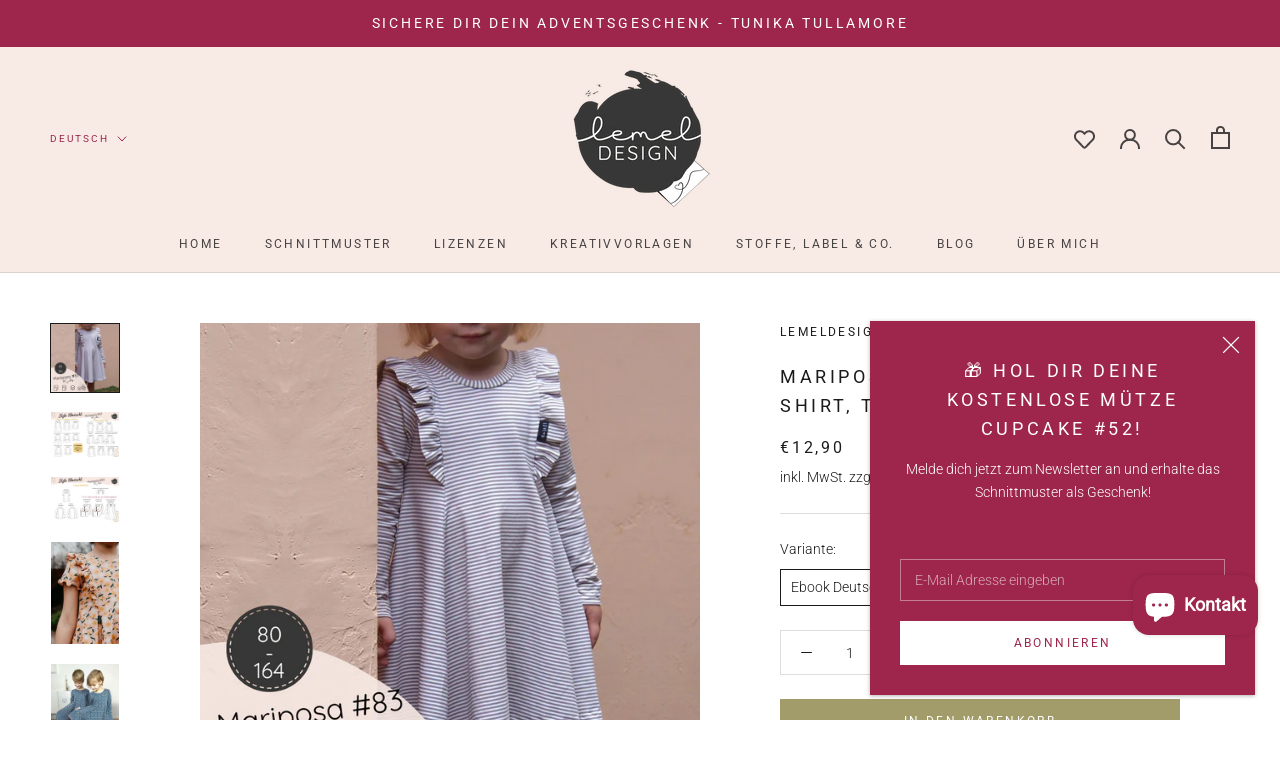

--- FILE ---
content_type: text/html; charset=utf-8
request_url: https://lemeldesign.de/products/mariposa-83-schwingendes-shirt-tunika-kleid
body_size: 106201
content:
<!doctype html>
<html class="no-js" lang="de" dir="ltr">
  <head>
  
<!-- /snippets/ls-head.liquid -->
<!-- /snippets/ls-sdk.liquid -->
<script type="text/javascript">
  window.LangShopConfig = {
    "currentLanguage": "de",
    "currentCurrency": "eur",
    "currentCountry": "DE",
    "shopifyLocales":[{"code":"de","rootUrl":"\/"},{"code":"en","rootUrl":"\/en"}    ],"shopifyCurrencies": ["EUR"],
    "originalLanguage":{"code":"de","alias":null,"title":"German","icon":null,"published":true},
    "targetLanguages":[{"code":"en","alias":null,"title":"English","icon":null,"published":true}],
    "languagesSwitchers":[{"id":54886476,"title":null,"type":"dropdown","status":"disabled","display":"all","position":"top-right","offset":"10px","shortTitles":true,"isolateStyles":true,"icons":"rounded","sprite":"flags","defaultStyles":true,"devices":{"mobile":{"visible":true,"minWidth":null,"maxWidth":{"value":480,"dimension":"px"}},"tablet":{"visible":true,"minWidth":{"value":481,"dimension":"px"},"maxWidth":{"value":1023,"dimension":"px"}},"desktop":{"visible":true,"minWidth":{"value":1024,"dimension":"px"},"maxWidth":null}},"styles":{"dropdown":{"activeContainer":{"padding":{"top":{"value":8,"dimension":"px"},"right":{"value":10,"dimension":"px"},"bottom":{"value":8,"dimension":"px"},"left":{"value":10,"dimension":"px"}},"background":"rgba(255,255,255,.95)","borderRadius":{"topLeft":{"value":0,"dimension":"px"},"topRight":{"value":0,"dimension":"px"},"bottomLeft":{"value":0,"dimension":"px"},"bottomRight":{"value":0,"dimension":"px"}},"borderTop":{"color":"rgba(224, 224, 224, 1)","style":"solid","width":{"value":1,"dimension":"px"}},"borderRight":{"color":"rgba(224, 224, 224, 1)","style":"solid","width":{"value":1,"dimension":"px"}},"borderBottom":{"color":"rgba(224, 224, 224, 1)","style":"solid","width":{"value":1,"dimension":"px"}},"borderLeft":{"color":"rgba(224, 224, 224, 1)","style":"solid","width":{"value":1,"dimension":"px"}}},"activeContainerHovered":null,"activeItem":{"fontSize":{"value":13,"dimension":"px"},"fontFamily":"Open Sans","color":"rgba(39, 46, 49, 1)"},"activeItemHovered":null,"activeItemIcon":{"offset":{"value":10,"dimension":"px"},"position":"left"},"dropdownContainer":{"animation":"sliding","background":"rgba(255,255,255,.95)","borderRadius":{"topLeft":{"value":0,"dimension":"px"},"topRight":{"value":0,"dimension":"px"},"bottomLeft":{"value":0,"dimension":"px"},"bottomRight":{"value":0,"dimension":"px"}},"borderTop":{"color":"rgba(224, 224, 224, 1)","style":"solid","width":{"value":1,"dimension":"px"}},"borderRight":{"color":"rgba(224, 224, 224, 1)","style":"solid","width":{"value":1,"dimension":"px"}},"borderBottom":{"color":"rgba(224, 224, 224, 1)","style":"solid","width":{"value":1,"dimension":"px"}},"borderLeft":{"color":"rgba(224, 224, 224, 1)","style":"solid","width":{"value":1,"dimension":"px"}},"padding":{"top":{"value":0,"dimension":"px"},"right":{"value":0,"dimension":"px"},"bottom":{"value":0,"dimension":"px"},"left":{"value":0,"dimension":"px"}}},"dropdownContainerHovered":null,"dropdownItem":{"padding":{"top":{"value":8,"dimension":"px"},"right":{"value":10,"dimension":"px"},"bottom":{"value":8,"dimension":"px"},"left":{"value":10,"dimension":"px"}},"fontSize":{"value":13,"dimension":"px"},"fontFamily":"Open Sans","color":"rgba(39, 46, 49, 1)"},"dropdownItemHovered":{"color":"rgba(27, 160, 227, 1)"},"dropdownItemIcon":{"position":"left","offset":{"value":10,"dimension":"px"}},"arrow":{"color":"rgba(39, 46, 49, 1)","position":"right","offset":{"value":20,"dimension":"px"},"size":{"value":6,"dimension":"px"}}},"inline":{"container":{"background":"rgba(255,255,255,.95)","borderRadius":{"topLeft":{"value":4,"dimension":"px"},"topRight":{"value":4,"dimension":"px"},"bottomLeft":{"value":4,"dimension":"px"},"bottomRight":{"value":4,"dimension":"px"}},"borderTop":{"color":"rgba(224, 224, 224, 1)","style":"solid","width":{"value":1,"dimension":"px"}},"borderRight":{"color":"rgba(224, 224, 224, 1)","style":"solid","width":{"value":1,"dimension":"px"}},"borderBottom":{"color":"rgba(224, 224, 224, 1)","style":"solid","width":{"value":1,"dimension":"px"}},"borderLeft":{"color":"rgba(224, 224, 224, 1)","style":"solid","width":{"value":1,"dimension":"px"}}},"containerHovered":null,"item":{"background":"transparent","padding":{"top":{"value":8,"dimension":"px"},"right":{"value":10,"dimension":"px"},"bottom":{"value":8,"dimension":"px"},"left":{"value":10,"dimension":"px"}},"fontSize":{"value":13,"dimension":"px"},"fontFamily":"Open Sans","color":"rgba(39, 46, 49, 1)"},"itemHovered":{"background":"rgba(245, 245, 245, 1)","color":"rgba(39, 46, 49, 1)"},"itemActive":{"background":"rgba(245, 245, 245, 1)","color":"rgba(27, 160, 227, 1)"},"itemIcon":{"position":"left","offset":{"value":10,"dimension":"px"}}},"ios":{"activeContainer":{"padding":{"top":{"value":0,"dimension":"px"},"right":{"value":0,"dimension":"px"},"bottom":{"value":0,"dimension":"px"},"left":{"value":0,"dimension":"px"}},"background":"rgba(255,255,255,.95)","borderRadius":{"topLeft":{"value":0,"dimension":"px"},"topRight":{"value":0,"dimension":"px"},"bottomLeft":{"value":0,"dimension":"px"},"bottomRight":{"value":0,"dimension":"px"}},"borderTop":{"color":"rgba(224, 224, 224, 1)","style":"solid","width":{"value":1,"dimension":"px"}},"borderRight":{"color":"rgba(224, 224, 224, 1)","style":"solid","width":{"value":1,"dimension":"px"}},"borderBottom":{"color":"rgba(224, 224, 224, 1)","style":"solid","width":{"value":1,"dimension":"px"}},"borderLeft":{"color":"rgba(224, 224, 224, 1)","style":"solid","width":{"value":1,"dimension":"px"}}},"activeContainerHovered":null,"activeItem":{"fontSize":{"value":13,"dimension":"px"},"fontFamily":"Open Sans","color":"rgba(39, 46, 49, 1)","padding":{"top":{"value":8,"dimension":"px"},"right":{"value":10,"dimension":"px"},"bottom":{"value":8,"dimension":"px"},"left":{"value":10,"dimension":"px"}}},"activeItemHovered":null,"activeItemIcon":{"position":"left","offset":{"value":10,"dimension":"px"}},"modalOverlay":{"background":"rgba(0, 0, 0, 0.7)"},"wheelButtonsContainer":{"background":"rgba(255, 255, 255, 1)","padding":{"top":{"value":8,"dimension":"px"},"right":{"value":10,"dimension":"px"},"bottom":{"value":8,"dimension":"px"},"left":{"value":10,"dimension":"px"}},"borderTop":{"color":"rgba(224, 224, 224, 1)","style":"solid","width":{"value":0,"dimension":"px"}},"borderRight":{"color":"rgba(224, 224, 224, 1)","style":"solid","width":{"value":0,"dimension":"px"}},"borderBottom":{"color":"rgba(224, 224, 224, 1)","style":"solid","width":{"value":1,"dimension":"px"}},"borderLeft":{"color":"rgba(224, 224, 224, 1)","style":"solid","width":{"value":0,"dimension":"px"}}},"wheelCloseButton":{"fontSize":{"value":14,"dimension":"px"},"fontFamily":"Open Sans","color":"rgba(39, 46, 49, 1)","fontWeight":"bold"},"wheelCloseButtonHover":null,"wheelSubmitButton":{"fontSize":{"value":14,"dimension":"px"},"fontFamily":"Open Sans","color":"rgba(39, 46, 49, 1)","fontWeight":"bold"},"wheelSubmitButtonHover":null,"wheelPanelContainer":{"background":"rgba(255, 255, 255, 1)"},"wheelLine":{"borderTop":{"color":"rgba(224, 224, 224, 1)","style":"solid","width":{"value":1,"dimension":"px"}},"borderRight":{"color":"rgba(224, 224, 224, 1)","style":"solid","width":{"value":0,"dimension":"px"}},"borderBottom":{"color":"rgba(224, 224, 224, 1)","style":"solid","width":{"value":1,"dimension":"px"}},"borderLeft":{"color":"rgba(224, 224, 224, 1)","style":"solid","width":{"value":0,"dimension":"px"}}},"wheelItem":{"background":"transparent","padding":{"top":{"value":8,"dimension":"px"},"right":{"value":10,"dimension":"px"},"bottom":{"value":8,"dimension":"px"},"left":{"value":10,"dimension":"px"}},"fontSize":{"value":13,"dimension":"px"},"fontFamily":"Open Sans","color":"rgba(39, 46, 49, 1)","justifyContent":"flex-start"},"wheelItemIcon":{"position":"left","offset":{"value":10,"dimension":"px"}}},"modal":{"activeContainer":{"padding":{"top":{"value":0,"dimension":"px"},"right":{"value":0,"dimension":"px"},"bottom":{"value":0,"dimension":"px"},"left":{"value":0,"dimension":"px"}},"background":"rgba(255,255,255,.95)","borderRadius":{"topLeft":{"value":0,"dimension":"px"},"topRight":{"value":0,"dimension":"px"},"bottomLeft":{"value":0,"dimension":"px"},"bottomRight":{"value":0,"dimension":"px"}},"borderTop":{"color":"rgba(224, 224, 224, 1)","style":"solid","width":{"value":1,"dimension":"px"}},"borderRight":{"color":"rgba(224, 224, 224, 1)","style":"solid","width":{"value":1,"dimension":"px"}},"borderBottom":{"color":"rgba(224, 224, 224, 1)","style":"solid","width":{"value":1,"dimension":"px"}},"borderLeft":{"color":"rgba(224, 224, 224, 1)","style":"solid","width":{"value":1,"dimension":"px"}}},"activeContainerHovered":null,"activeItem":{"fontSize":{"value":13,"dimension":"px"},"fontFamily":"Open Sans","color":"rgba(39, 46, 49, 1)","padding":{"top":{"value":8,"dimension":"px"},"right":{"value":10,"dimension":"px"},"bottom":{"value":8,"dimension":"px"},"left":{"value":10,"dimension":"px"}}},"activeItemHovered":null,"activeItemIcon":{"position":"left","offset":{"value":10,"dimension":"px"}},"modalOverlay":{"background":"rgba(0, 0, 0, 0.7)"},"modalContent":{"animation":"sliding-down","background":"rgba(255, 255, 255, 1)","maxHeight":{"value":80,"dimension":"vh"},"maxWidth":{"value":80,"dimension":"vw"},"width":{"value":320,"dimension":"px"}},"modalContentHover":null,"modalItem":{"reverseElements":true,"fontSize":{"value":11,"dimension":"px"},"fontFamily":"Open Sans","color":"rgba(102, 102, 102, 1)","textTransform":"uppercase","fontWeight":"bold","justifyContent":"space-between","letterSpacing":{"value":3,"dimension":"px"},"padding":{"top":{"value":20,"dimension":"px"},"right":{"value":26,"dimension":"px"},"bottom":{"value":20,"dimension":"px"},"left":{"value":26,"dimension":"px"}}},"modalItemIcon":{"offset":{"value":20,"dimension":"px"}},"modalItemRadio":{"size":{"value":20,"dimension":"px"},"offset":{"value":20,"dimension":"px"},"color":"rgba(193, 202, 202, 1)"},"modalItemHovered":{"background":"rgba(255, 103, 99, 0.5)","color":"rgba(254, 236, 233, 1)"},"modalItemHoveredRadio":{"size":{"value":20,"dimension":"px"},"offset":{"value":20,"dimension":"px"},"color":"rgba(254, 236, 233, 1)"},"modalActiveItem":{"fontSize":{"value":15,"dimension":"px"},"color":"rgba(254, 236, 233, 1)","background":"rgba(255, 103, 99, 1)"},"modalActiveItemRadio":{"size":{"value":24,"dimension":"px"},"offset":{"value":18,"dimension":"px"},"color":"rgba(255, 255, 255, 1)"},"modalActiveItemHovered":null,"modalActiveItemHoveredRadio":null},"select":{"container":{"background":"rgba(255,255,255, 1)","borderRadius":{"topLeft":{"value":4,"dimension":"px"},"topRight":{"value":4,"dimension":"px"},"bottomLeft":{"value":4,"dimension":"px"},"bottomRight":{"value":4,"dimension":"px"}},"borderTop":{"color":"rgba(204, 204, 204, 1)","style":"solid","width":{"value":1,"dimension":"px"}},"borderRight":{"color":"rgba(204, 204, 204, 1)","style":"solid","width":{"value":1,"dimension":"px"}},"borderBottom":{"color":"rgba(204, 204, 204, 1)","style":"solid","width":{"value":1,"dimension":"px"}},"borderLeft":{"color":"rgba(204, 204, 204, 1)","style":"solid","width":{"value":1,"dimension":"px"}}},"text":{"padding":{"top":{"value":5,"dimension":"px"},"right":{"value":8,"dimension":"px"},"bottom":{"value":5,"dimension":"px"},"left":{"value":8,"dimension":"px"}},"fontSize":{"value":13,"dimension":"px"},"fontFamily":"Open Sans","color":"rgba(39, 46, 49, 1)"}}}}],
    "defaultCurrency":{"code":"eur","title":"Euro","icon":null,"rate":0.8735,"formatWithCurrency":"€{{amount}} EUR","formatWithoutCurrency":"€{{amount}}"},
    "targetCurrencies":[],
    "currenciesSwitchers":[{"id":76157794,"title":null,"type":"dropdown","status":"admin-only","display":"all","position":"bottom-left","offset":"10px","shortTitles":false,"isolateStyles":true,"icons":"rounded","sprite":"flags","defaultStyles":true,"devices":{"mobile":{"visible":true,"minWidth":null,"maxWidth":{"value":480,"dimension":"px"}},"tablet":{"visible":true,"minWidth":{"value":481,"dimension":"px"},"maxWidth":{"value":1023,"dimension":"px"}},"desktop":{"visible":true,"minWidth":{"value":1024,"dimension":"px"},"maxWidth":null}},"styles":{"dropdown":{"activeContainer":{"padding":{"top":{"value":8,"dimension":"px"},"right":{"value":10,"dimension":"px"},"bottom":{"value":8,"dimension":"px"},"left":{"value":10,"dimension":"px"}},"background":"rgba(255,255,255,.95)","borderRadius":{"topLeft":{"value":0,"dimension":"px"},"topRight":{"value":0,"dimension":"px"},"bottomLeft":{"value":0,"dimension":"px"},"bottomRight":{"value":0,"dimension":"px"}},"borderTop":{"color":"rgba(224, 224, 224, 1)","style":"solid","width":{"value":1,"dimension":"px"}},"borderRight":{"color":"rgba(224, 224, 224, 1)","style":"solid","width":{"value":1,"dimension":"px"}},"borderBottom":{"color":"rgba(224, 224, 224, 1)","style":"solid","width":{"value":1,"dimension":"px"}},"borderLeft":{"color":"rgba(224, 224, 224, 1)","style":"solid","width":{"value":1,"dimension":"px"}}},"activeContainerHovered":null,"activeItem":{"fontSize":{"value":13,"dimension":"px"},"fontFamily":"Open Sans","color":"rgba(39, 46, 49, 1)"},"activeItemHovered":null,"activeItemIcon":{"offset":{"value":10,"dimension":"px"},"position":"left"},"dropdownContainer":{"animation":"sliding","background":"rgba(255,255,255,.95)","borderRadius":{"topLeft":{"value":0,"dimension":"px"},"topRight":{"value":0,"dimension":"px"},"bottomLeft":{"value":0,"dimension":"px"},"bottomRight":{"value":0,"dimension":"px"}},"borderTop":{"color":"rgba(224, 224, 224, 1)","style":"solid","width":{"value":1,"dimension":"px"}},"borderRight":{"color":"rgba(224, 224, 224, 1)","style":"solid","width":{"value":1,"dimension":"px"}},"borderBottom":{"color":"rgba(224, 224, 224, 1)","style":"solid","width":{"value":1,"dimension":"px"}},"borderLeft":{"color":"rgba(224, 224, 224, 1)","style":"solid","width":{"value":1,"dimension":"px"}},"padding":{"top":{"value":0,"dimension":"px"},"right":{"value":0,"dimension":"px"},"bottom":{"value":0,"dimension":"px"},"left":{"value":0,"dimension":"px"}}},"dropdownContainerHovered":null,"dropdownItem":{"padding":{"top":{"value":8,"dimension":"px"},"right":{"value":10,"dimension":"px"},"bottom":{"value":8,"dimension":"px"},"left":{"value":10,"dimension":"px"}},"fontSize":{"value":13,"dimension":"px"},"fontFamily":"Open Sans","color":"rgba(39, 46, 49, 1)"},"dropdownItemHovered":{"color":"rgba(27, 160, 227, 1)"},"dropdownItemIcon":{"position":"left","offset":{"value":10,"dimension":"px"}},"arrow":{"color":"rgba(39, 46, 49, 1)","position":"right","offset":{"value":20,"dimension":"px"},"size":{"value":6,"dimension":"px"}}},"inline":{"container":{"background":"rgba(255,255,255,.95)","borderRadius":{"topLeft":{"value":4,"dimension":"px"},"topRight":{"value":4,"dimension":"px"},"bottomLeft":{"value":4,"dimension":"px"},"bottomRight":{"value":4,"dimension":"px"}},"borderTop":{"color":"rgba(224, 224, 224, 1)","style":"solid","width":{"value":1,"dimension":"px"}},"borderRight":{"color":"rgba(224, 224, 224, 1)","style":"solid","width":{"value":1,"dimension":"px"}},"borderBottom":{"color":"rgba(224, 224, 224, 1)","style":"solid","width":{"value":1,"dimension":"px"}},"borderLeft":{"color":"rgba(224, 224, 224, 1)","style":"solid","width":{"value":1,"dimension":"px"}}},"containerHovered":null,"item":{"background":"transparent","padding":{"top":{"value":8,"dimension":"px"},"right":{"value":10,"dimension":"px"},"bottom":{"value":8,"dimension":"px"},"left":{"value":10,"dimension":"px"}},"fontSize":{"value":13,"dimension":"px"},"fontFamily":"Open Sans","color":"rgba(39, 46, 49, 1)"},"itemHovered":{"background":"rgba(245, 245, 245, 1)","color":"rgba(39, 46, 49, 1)"},"itemActive":{"background":"rgba(245, 245, 245, 1)","color":"rgba(27, 160, 227, 1)"},"itemIcon":{"position":"left","offset":{"value":10,"dimension":"px"}}},"ios":{"activeContainer":{"padding":{"top":{"value":0,"dimension":"px"},"right":{"value":0,"dimension":"px"},"bottom":{"value":0,"dimension":"px"},"left":{"value":0,"dimension":"px"}},"background":"rgba(255,255,255,.95)","borderRadius":{"topLeft":{"value":0,"dimension":"px"},"topRight":{"value":0,"dimension":"px"},"bottomLeft":{"value":0,"dimension":"px"},"bottomRight":{"value":0,"dimension":"px"}},"borderTop":{"color":"rgba(224, 224, 224, 1)","style":"solid","width":{"value":1,"dimension":"px"}},"borderRight":{"color":"rgba(224, 224, 224, 1)","style":"solid","width":{"value":1,"dimension":"px"}},"borderBottom":{"color":"rgba(224, 224, 224, 1)","style":"solid","width":{"value":1,"dimension":"px"}},"borderLeft":{"color":"rgba(224, 224, 224, 1)","style":"solid","width":{"value":1,"dimension":"px"}}},"activeContainerHovered":null,"activeItem":{"fontSize":{"value":13,"dimension":"px"},"fontFamily":"Open Sans","color":"rgba(39, 46, 49, 1)","padding":{"top":{"value":8,"dimension":"px"},"right":{"value":10,"dimension":"px"},"bottom":{"value":8,"dimension":"px"},"left":{"value":10,"dimension":"px"}}},"activeItemHovered":null,"activeItemIcon":{"position":"left","offset":{"value":10,"dimension":"px"}},"modalOverlay":{"background":"rgba(0, 0, 0, 0.7)"},"wheelButtonsContainer":{"background":"rgba(255, 255, 255, 1)","padding":{"top":{"value":8,"dimension":"px"},"right":{"value":10,"dimension":"px"},"bottom":{"value":8,"dimension":"px"},"left":{"value":10,"dimension":"px"}},"borderTop":{"color":"rgba(224, 224, 224, 1)","style":"solid","width":{"value":0,"dimension":"px"}},"borderRight":{"color":"rgba(224, 224, 224, 1)","style":"solid","width":{"value":0,"dimension":"px"}},"borderBottom":{"color":"rgba(224, 224, 224, 1)","style":"solid","width":{"value":1,"dimension":"px"}},"borderLeft":{"color":"rgba(224, 224, 224, 1)","style":"solid","width":{"value":0,"dimension":"px"}}},"wheelCloseButton":{"fontSize":{"value":14,"dimension":"px"},"fontFamily":"Open Sans","color":"rgba(39, 46, 49, 1)","fontWeight":"bold"},"wheelCloseButtonHover":null,"wheelSubmitButton":{"fontSize":{"value":14,"dimension":"px"},"fontFamily":"Open Sans","color":"rgba(39, 46, 49, 1)","fontWeight":"bold"},"wheelSubmitButtonHover":null,"wheelPanelContainer":{"background":"rgba(255, 255, 255, 1)"},"wheelLine":{"borderTop":{"color":"rgba(224, 224, 224, 1)","style":"solid","width":{"value":1,"dimension":"px"}},"borderRight":{"color":"rgba(224, 224, 224, 1)","style":"solid","width":{"value":0,"dimension":"px"}},"borderBottom":{"color":"rgba(224, 224, 224, 1)","style":"solid","width":{"value":1,"dimension":"px"}},"borderLeft":{"color":"rgba(224, 224, 224, 1)","style":"solid","width":{"value":0,"dimension":"px"}}},"wheelItem":{"background":"transparent","padding":{"top":{"value":8,"dimension":"px"},"right":{"value":10,"dimension":"px"},"bottom":{"value":8,"dimension":"px"},"left":{"value":10,"dimension":"px"}},"fontSize":{"value":13,"dimension":"px"},"fontFamily":"Open Sans","color":"rgba(39, 46, 49, 1)","justifyContent":"flex-start"},"wheelItemIcon":{"position":"left","offset":{"value":10,"dimension":"px"}}},"modal":{"activeContainer":{"padding":{"top":{"value":0,"dimension":"px"},"right":{"value":0,"dimension":"px"},"bottom":{"value":0,"dimension":"px"},"left":{"value":0,"dimension":"px"}},"background":"rgba(255,255,255,.95)","borderRadius":{"topLeft":{"value":0,"dimension":"px"},"topRight":{"value":0,"dimension":"px"},"bottomLeft":{"value":0,"dimension":"px"},"bottomRight":{"value":0,"dimension":"px"}},"borderTop":{"color":"rgba(224, 224, 224, 1)","style":"solid","width":{"value":1,"dimension":"px"}},"borderRight":{"color":"rgba(224, 224, 224, 1)","style":"solid","width":{"value":1,"dimension":"px"}},"borderBottom":{"color":"rgba(224, 224, 224, 1)","style":"solid","width":{"value":1,"dimension":"px"}},"borderLeft":{"color":"rgba(224, 224, 224, 1)","style":"solid","width":{"value":1,"dimension":"px"}}},"activeContainerHovered":null,"activeItem":{"fontSize":{"value":13,"dimension":"px"},"fontFamily":"Open Sans","color":"rgba(39, 46, 49, 1)","padding":{"top":{"value":8,"dimension":"px"},"right":{"value":10,"dimension":"px"},"bottom":{"value":8,"dimension":"px"},"left":{"value":10,"dimension":"px"}}},"activeItemHovered":null,"activeItemIcon":{"position":"left","offset":{"value":10,"dimension":"px"}},"modalOverlay":{"background":"rgba(0, 0, 0, 0.7)"},"modalContent":{"animation":"sliding-down","background":"rgba(255, 255, 255, 1)","maxHeight":{"value":80,"dimension":"vh"},"maxWidth":{"value":80,"dimension":"vw"},"width":{"value":320,"dimension":"px"}},"modalContentHover":null,"modalItem":{"reverseElements":true,"fontSize":{"value":11,"dimension":"px"},"fontFamily":"Open Sans","color":"rgba(102, 102, 102, 1)","textTransform":"uppercase","fontWeight":"bold","justifyContent":"space-between","letterSpacing":{"value":3,"dimension":"px"},"padding":{"top":{"value":20,"dimension":"px"},"right":{"value":26,"dimension":"px"},"bottom":{"value":20,"dimension":"px"},"left":{"value":26,"dimension":"px"}}},"modalItemIcon":{"offset":{"value":20,"dimension":"px"}},"modalItemRadio":{"size":{"value":20,"dimension":"px"},"offset":{"value":20,"dimension":"px"},"color":"rgba(193, 202, 202, 1)"},"modalItemHovered":{"background":"rgba(255, 103, 99, 0.5)","color":"rgba(254, 236, 233, 1)"},"modalItemHoveredRadio":{"size":{"value":20,"dimension":"px"},"offset":{"value":20,"dimension":"px"},"color":"rgba(254, 236, 233, 1)"},"modalActiveItem":{"fontSize":{"value":15,"dimension":"px"},"color":"rgba(254, 236, 233, 1)","background":"rgba(255, 103, 99, 1)"},"modalActiveItemRadio":{"size":{"value":24,"dimension":"px"},"offset":{"value":18,"dimension":"px"},"color":"rgba(255, 255, 255, 1)"},"modalActiveItemHovered":null,"modalActiveItemHoveredRadio":null},"select":{"container":{"background":"rgba(255,255,255, 1)","borderRadius":{"topLeft":{"value":4,"dimension":"px"},"topRight":{"value":4,"dimension":"px"},"bottomLeft":{"value":4,"dimension":"px"},"bottomRight":{"value":4,"dimension":"px"}},"borderTop":{"color":"rgba(204, 204, 204, 1)","style":"solid","width":{"value":1,"dimension":"px"}},"borderRight":{"color":"rgba(204, 204, 204, 1)","style":"solid","width":{"value":1,"dimension":"px"}},"borderBottom":{"color":"rgba(204, 204, 204, 1)","style":"solid","width":{"value":1,"dimension":"px"}},"borderLeft":{"color":"rgba(204, 204, 204, 1)","style":"solid","width":{"value":1,"dimension":"px"}}},"text":{"padding":{"top":{"value":5,"dimension":"px"},"right":{"value":8,"dimension":"px"},"bottom":{"value":5,"dimension":"px"},"left":{"value":8,"dimension":"px"}},"fontSize":{"value":13,"dimension":"px"},"fontFamily":"Open Sans","color":"rgba(39, 46, 49, 1)"}}}}],
    "languageDetection":"browser",
    "languagesCountries":[{"code":"de","countries":["ar","at","be","dk","de","is","it","li","lu","ch"]},{"code":"en","countries":["as","ai","ag","aw","au","bs","bh","bd","bb","bz","bm","bw","br","io","bn","kh","cm","ca","ky","cx","cc","ck","cr","cy","dm","eg","et","fk","fj","gm","gh","gi","gr","gl","gd","gu","gg","gy","hk","in","id","ie","im","il","jm","je","jo","ke","ki","kr","kw","la","lb","ls","lr","ly","my","mv","mt","mh","mu","fm","mc","ms","na","nr","np","an","nz","ni","ng","nu","nf","mp","om","pk","pw","pa","pg","ph","pn","pr","qa","rw","sh","kn","lc","vc","ws","sc","sl","sg","sb","so","za","gs","lk","sd","sr","sz","sy","tz","th","tl","tk","to","tt","tc","tv","ug","ua","ae","gb","us","um","vu","vn","vg","vi","zm","zw","bq","ss","sx","cw"]}],
    "languagesBrowsers":[{"code":"de","browsers":["de"]},{"code":"en","browsers":["en"]}],
    "currencyDetection":"language",
    "currenciesLanguages":null,
    "currenciesCountries":null,
    "recommendationAlert":{"type":"banner","status":"admin-only","isolateStyles":true,"styles":{"banner":{"bannerContainer":{"position":"top","spacing":10,"borderTop":{"color":"rgba(0,0,0,0.2)","style":"solid","width":{"value":0,"dimension":"px"}},"borderRadius":{"topLeft":{"value":0,"dimension":"px"},"topRight":{"value":0,"dimension":"px"},"bottomLeft":{"value":0,"dimension":"px"},"bottomRight":{"value":0,"dimension":"px"}},"borderRight":{"color":"rgba(0,0,0,0.2)","style":"solid","width":{"value":0,"dimension":"px"}},"borderBottom":{"color":"rgba(0,0,0,0.2)","style":"solid","width":{"value":1,"dimension":"px"}},"borderLeft":{"color":"rgba(0,0,0,0.2)","style":"solid","width":{"value":0,"dimension":"px"}},"padding":{"top":{"value":15,"dimension":"px"},"right":{"value":20,"dimension":"px"},"bottom":{"value":15,"dimension":"px"},"left":{"value":20,"dimension":"px"}},"background":"rgba(255, 255, 255, 1)"},"bannerMessage":{"fontSize":{"value":16,"dimension":"px"},"fontFamily":"Open Sans","fontStyle":"normal","fontWeight":"normal","lineHeight":"1.5","color":"rgba(39, 46, 49, 1)"},"selectorContainer":{"background":"rgba(244,244,244, 1)","borderRadius":{"topLeft":{"value":2,"dimension":"px"},"topRight":{"value":2,"dimension":"px"},"bottomLeft":{"value":2,"dimension":"px"},"bottomRight":{"value":2,"dimension":"px"}},"borderTop":{"color":"rgba(204, 204, 204, 1)","style":"solid","width":{"value":0,"dimension":"px"}},"borderRight":{"color":"rgba(204, 204, 204, 1)","style":"solid","width":{"value":0,"dimension":"px"}},"borderBottom":{"color":"rgba(204, 204, 204, 1)","style":"solid","width":{"value":0,"dimension":"px"}},"borderLeft":{"color":"rgba(204, 204, 204, 1)","style":"solid","width":{"value":0,"dimension":"px"}}},"selectorContainerHovered":null,"selectorText":{"padding":{"top":{"value":8,"dimension":"px"},"right":{"value":8,"dimension":"px"},"bottom":{"value":8,"dimension":"px"},"left":{"value":8,"dimension":"px"}},"fontSize":{"value":16,"dimension":"px"},"fontFamily":"Open Sans","fontStyle":"normal","fontWeight":"normal","lineHeight":"1.5","color":"rgba(39, 46, 49, 1)"},"selectorTextHovered":null,"changeButton":{"borderTop":{"color":"transparent","style":"solid","width":{"value":0,"dimension":"px"}},"borderRight":{"color":"transparent","style":"solid","width":{"value":0,"dimension":"px"}},"borderBottom":{"color":"transparent","style":"solid","width":{"value":0,"dimension":"px"}},"borderLeft":{"color":"transparent","style":"solid","width":{"value":0,"dimension":"px"}},"fontSize":{"value":16,"dimension":"px"},"fontStyle":"normal","fontWeight":"normal","lineHeight":"1.5","borderRadius":{"topLeft":{"value":2,"dimension":"px"},"topRight":{"value":2,"dimension":"px"},"bottomLeft":{"value":2,"dimension":"px"},"bottomRight":{"value":2,"dimension":"px"}},"padding":{"top":{"value":8,"dimension":"px"},"right":{"value":8,"dimension":"px"},"bottom":{"value":8,"dimension":"px"},"left":{"value":8,"dimension":"px"}},"background":"rgba(0, 0, 0, 1)","color":"rgba(255, 255, 255, 1)"},"changeButtonHovered":null,"closeButton":{"alignSelf":"baseline","fontSize":{"value":16,"dimension":"px"},"color":"rgba(0, 0, 0, 1)"},"closeButtonHovered":null},"popup":{"popupContainer":{"maxWidth":{"value":30,"dimension":"rem"},"position":"bottom-left","spacing":10,"offset":{"value":1,"dimension":"em"},"borderTop":{"color":"rgba(0,0,0,0.2)","style":"solid","width":{"value":0,"dimension":"px"}},"borderRight":{"color":"rgba(0,0,0,0.2)","style":"solid","width":{"value":0,"dimension":"px"}},"borderBottom":{"color":"rgba(0,0,0,0.2)","style":"solid","width":{"value":1,"dimension":"px"}},"borderLeft":{"color":"rgba(0,0,0,0.2)","style":"solid","width":{"value":0,"dimension":"px"}},"borderRadius":{"topLeft":{"value":0,"dimension":"px"},"topRight":{"value":0,"dimension":"px"},"bottomLeft":{"value":0,"dimension":"px"},"bottomRight":{"value":0,"dimension":"px"}},"padding":{"top":{"value":15,"dimension":"px"},"right":{"value":20,"dimension":"px"},"bottom":{"value":15,"dimension":"px"},"left":{"value":20,"dimension":"px"}},"background":"rgba(255, 255, 255, 1)"},"popupMessage":{"fontSize":{"value":16,"dimension":"px"},"fontFamily":"Open Sans","fontStyle":"normal","fontWeight":"normal","lineHeight":"1.5","color":"rgba(39, 46, 49, 1)"},"selectorContainer":{"background":"rgba(244,244,244, 1)","borderRadius":{"topLeft":{"value":2,"dimension":"px"},"topRight":{"value":2,"dimension":"px"},"bottomLeft":{"value":2,"dimension":"px"},"bottomRight":{"value":2,"dimension":"px"}},"borderTop":{"color":"rgba(204, 204, 204, 1)","style":"solid","width":{"value":0,"dimension":"px"}},"borderRight":{"color":"rgba(204, 204, 204, 1)","style":"solid","width":{"value":0,"dimension":"px"}},"borderBottom":{"color":"rgba(204, 204, 204, 1)","style":"solid","width":{"value":0,"dimension":"px"}},"borderLeft":{"color":"rgba(204, 204, 204, 1)","style":"solid","width":{"value":0,"dimension":"px"}}},"selectorContainerHovered":null,"selectorText":{"padding":{"top":{"value":8,"dimension":"px"},"right":{"value":8,"dimension":"px"},"bottom":{"value":8,"dimension":"px"},"left":{"value":8,"dimension":"px"}},"fontSize":{"value":16,"dimension":"px"},"fontFamily":"Open Sans","fontStyle":"normal","fontWeight":"normal","lineHeight":"1.5","color":"rgba(39, 46, 49, 1)"},"selectorTextHovered":null,"changeButton":{"borderTop":{"color":"transparent","style":"solid","width":{"value":0,"dimension":"px"}},"borderRight":{"color":"transparent","style":"solid","width":{"value":0,"dimension":"px"}},"borderBottom":{"color":"transparent","style":"solid","width":{"value":0,"dimension":"px"}},"borderLeft":{"color":"transparent","style":"solid","width":{"value":0,"dimension":"px"}},"fontSize":{"value":16,"dimension":"px"},"fontStyle":"normal","fontWeight":"normal","lineHeight":"1.5","borderRadius":{"topLeft":{"value":2,"dimension":"px"},"topRight":{"value":2,"dimension":"px"},"bottomLeft":{"value":2,"dimension":"px"},"bottomRight":{"value":2,"dimension":"px"}},"padding":{"top":{"value":8,"dimension":"px"},"right":{"value":8,"dimension":"px"},"bottom":{"value":8,"dimension":"px"},"left":{"value":8,"dimension":"px"}},"background":"rgba(0, 0, 0, 1)","color":"rgba(255, 255, 255, 1)"},"changeButtonHovered":null,"closeButton":{"alignSelf":"baseline","fontSize":{"value":16,"dimension":"px"},"color":"rgba(0, 0, 0, 1)"},"closeButtonHovered":null}}},
    "currencyInQueryParam":true,
    "allowAutomaticRedirects":false,
    "storeMoneyFormat": "€{{amount_with_comma_separator}}",
    "storeMoneyWithCurrencyFormat": "€{{amount_with_comma_separator}} EUR",
    "themeDynamics":[],
    "dynamicThemeDomObserverInterval":0,
    "abilities":[{"id":1,"name":"use-analytics","expiresAt":null},{"id":2,"name":"use-agency-translation","expiresAt":null},{"id":3,"name":"use-free-translation","expiresAt":null},{"id":4,"name":"use-pro-translation","expiresAt":null},{"id":5,"name":"use-export-import","expiresAt":null},{"id":6,"name":"use-suggestions","expiresAt":null},{"id":7,"name":"use-revisions","expiresAt":null},{"id":8,"name":"use-mappings","expiresAt":null},{"id":10,"name":"use-localized-theme","expiresAt":null},{"id":9,"name":"use-dynamic-replacements","expiresAt":null},{"id":11,"name":"use-third-party-apps","expiresAt":null},{"id":13,"name":"use-selectors-customization","expiresAt":null},{"id":14,"name":"disable-branding","expiresAt":null},{"id":17,"name":"use-glossary","expiresAt":null},{"id":12,"name":"use-translate-new-resources","expiresAt":null}],
    "isAdmin":false,
    "isPreview":false,
    "i18n":{"de": {
            "recommendation_alert": {
                "currency_language_suggestion": null,
                "language_suggestion": null,
                "currency_suggestion": null,
                "change": null
            },
            "switchers": {
                "ios_switcher": {
                    "done": "Done",
                    "close": "Close"
                }
            },
            "languages": {"de": "German"
,"en": "English"

            },
            "currencies": {"eur": null}
        },"en": {
            "recommendation_alert": {
                "currency_language_suggestion": null,
                "language_suggestion": null,
                "currency_suggestion": null,
                "change": null
            },
            "switchers": {
                "ios_switcher": {
                    "done": "Done",
                    "close": "Close"
                }
            },
            "languages": {"en": null

            },
            "currencies": {"eur": null}
        }}};
</script>
<script src="//lemeldesign.de/cdn/shop/t/18/assets/ls-sdk.js?v=68426718053966623201676286583&proxy_prefix=/apps/langshop" defer></script><meta charset="utf-8"> 
    <meta http-equiv="X-UA-Compatible" content="IE=edge,chrome=1">
    <meta name="viewport" content="width=device-width, initial-scale=1.0, height=device-height, minimum-scale=1.0, maximum-scale=1.0">
    <meta name="theme-color" content="">
    <!-- Google tag (gtag.js) -->
    <script async src="https://www.googletagmanager.com/gtag/js?id=AW-10816913838"></script>
    <script>
      window.dataLayer = window.dataLayer || [];
      function gtag(){dataLayer.push(arguments);}
      gtag('js', new Date());
    
      gtag('config', 'AW-10816913838');
    </script>
    <title>
      Mariposa #83 - schwingendes Shirt, Tunika, Kleid &ndash; LEMELdesign
    </title><meta name="description" content="Schnittmuster Mariposa #83   Mariposa #83 umfasst die Größen 80 bis 164 und ist ein mega wandelbares Puzzle-Schnittmuster. Nähe daraus Shirt, Tunika oder Kleid in unzähligen Varianten, langeweile kommt da im Kleiderschrank nicht auf.  Die raffinierte Schnittführung macht es möglich das der Rockteil nicht extra angenäht"><link rel="canonical" href="https://lemeldesign.de/products/mariposa-83-schwingendes-shirt-tunika-kleid"><link rel="shortcut icon" href="//lemeldesign.de/cdn/shop/files/NeuesLogo_favicon_sw_96x.svg?v=1678358291" type="image/png"><meta property="og:type" content="product">
  <meta property="og:title" content="Mariposa #83 - schwingendes Shirt, Tunika, Kleid"><meta property="og:image" content="http://lemeldesign.de/cdn/shop/files/saphir_1_0b4fb3cc-1a81-4370-8c45-4bdaf20d9d07.png?v=1714914611">
    <meta property="og:image:secure_url" content="https://lemeldesign.de/cdn/shop/files/saphir_1_0b4fb3cc-1a81-4370-8c45-4bdaf20d9d07.png?v=1714914611">
    <meta property="og:image:width" content="1080">
    <meta property="og:image:height" content="1080"><meta property="product:price:amount" content="12,90">
  <meta property="product:price:currency" content="EUR"><meta property="og:description" content="Schnittmuster Mariposa #83   Mariposa #83 umfasst die Größen 80 bis 164 und ist ein mega wandelbares Puzzle-Schnittmuster. Nähe daraus Shirt, Tunika oder Kleid in unzähligen Varianten, langeweile kommt da im Kleiderschrank nicht auf.  Die raffinierte Schnittführung macht es möglich das der Rockteil nicht extra angenäht"><meta property="og:url" content="https://lemeldesign.de/products/mariposa-83-schwingendes-shirt-tunika-kleid">
<meta property="og:site_name" content="LEMELdesign"><meta name="twitter:card" content="summary"><meta name="twitter:title" content="Mariposa #83 - schwingendes Shirt, Tunika, Kleid">
  <meta name="twitter:description" content="Schnittmuster Mariposa #83   Mariposa #83 umfasst die Größen 80 bis 164 und ist ein mega wandelbares Puzzle-Schnittmuster. Nähe daraus Shirt, Tunika oder Kleid in unzähligen Varianten, langeweile kommt da im Kleiderschrank nicht auf.  Die raffinierte Schnittführung macht es möglich das der Rockteil nicht extra angenäht ist. Vorder- und Rückenteil bestehen je aus einem Mittel und zwei Seitenteilen. In die Teilungsnaht kann eine süße Rüsche zwischengefasst werden. Der Schnitt enthält zwei Weiten des “Rockteils”, schmal oder weit. Der weit schwingende Rockteil ergibt ein mega, tolles Drehkleid. Der schmale dreht sich auch, nur etwas weniger.  Der einfache Rockteil zum klassischen Säumen enthält drei Längen: Shirt, Tunika &amp;amp; Kleid. Für alle die Rüschen lieben, gibt es auch ein Rockteil an das Rüschen genäht werden, so hat man Shirt, Tunika oder Kleid mit kleiner Rüsche oder Tunika und Kleid mit langer Rüsche. Für noch mehr">
  <meta name="twitter:image" content="https://lemeldesign.de/cdn/shop/files/saphir_1_0b4fb3cc-1a81-4370-8c45-4bdaf20d9d07_600x600_crop_center.png?v=1714914611">
    <style>
  @font-face {
  font-family: Roboto;
  font-weight: 400;
  font-style: normal;
  font-display: fallback;
  src: url("//lemeldesign.de/cdn/fonts/roboto/roboto_n4.2019d890f07b1852f56ce63ba45b2db45d852cba.woff2") format("woff2"),
       url("//lemeldesign.de/cdn/fonts/roboto/roboto_n4.238690e0007583582327135619c5f7971652fa9d.woff") format("woff");
}

  @font-face {
  font-family: Roboto;
  font-weight: 300;
  font-style: normal;
  font-display: fallback;
  src: url("//lemeldesign.de/cdn/fonts/roboto/roboto_n3.9ac06d5955eb603264929711f38e40623ddc14db.woff2") format("woff2"),
       url("//lemeldesign.de/cdn/fonts/roboto/roboto_n3.797df4bf78042ba6106158fcf6a8d0e116fbfdae.woff") format("woff");
}


  @font-face {
  font-family: Roboto;
  font-weight: 400;
  font-style: normal;
  font-display: fallback;
  src: url("//lemeldesign.de/cdn/fonts/roboto/roboto_n4.2019d890f07b1852f56ce63ba45b2db45d852cba.woff2") format("woff2"),
       url("//lemeldesign.de/cdn/fonts/roboto/roboto_n4.238690e0007583582327135619c5f7971652fa9d.woff") format("woff");
}

  @font-face {
  font-family: Roboto;
  font-weight: 300;
  font-style: italic;
  font-display: fallback;
  src: url("//lemeldesign.de/cdn/fonts/roboto/roboto_i3.7ba64865c0576ce320cbaa5e1e04a91d9daa2d3a.woff2") format("woff2"),
       url("//lemeldesign.de/cdn/fonts/roboto/roboto_i3.d974836b0cbb56a5fb4f6622c83b31968fe4c5d0.woff") format("woff");
}

  @font-face {
  font-family: Roboto;
  font-weight: 400;
  font-style: italic;
  font-display: fallback;
  src: url("//lemeldesign.de/cdn/fonts/roboto/roboto_i4.57ce898ccda22ee84f49e6b57ae302250655e2d4.woff2") format("woff2"),
       url("//lemeldesign.de/cdn/fonts/roboto/roboto_i4.b21f3bd061cbcb83b824ae8c7671a82587b264bf.woff") format("woff");
}


  :root {
    --heading-font-family : Roboto, sans-serif;
    --heading-font-weight : 400;
    --heading-font-style  : normal;

    --text-font-family : Roboto, sans-serif;
    --text-font-weight : 300;
    --text-font-style  : normal;

    --base-text-font-size   : 14px;
    --default-text-font-size: 14px;--background          : #ffffff;
    --background-rgb      : 255, 255, 255;
    --light-background    : #f8eae5;
    --light-background-rgb: 248, 234, 229;
    --heading-color       : #1c1b1b;
    --text-color          : #1c1b1b;
    --text-color-rgb      : 28, 27, 27;
    --text-color-light    : #1d1d1b;
    --text-color-light-rgb: 29, 29, 27;
    --link-color          : #a29c6a;
    --link-color-rgb      : 162, 156, 106;
    --border-color        : #dddddd;
    --border-color-rgb    : 221, 221, 221;
    --button-customlabelbackgroung :#a29c6a;
    --button-background    : #a29c6a;
    --button-background-rgb: 162, 156, 106;
    --button-text-color    : #ffffff;

    --header-background       : #f8eae5;
    --header-heading-color    : #484343;
    --header-light-text-color : #9e264c;
    --header-border-color     : #ded1cd;

    --footer-background    : #f8eae5;
    --footer-text-color    : #6a6a6a;
    --footer-heading-color : #1c1b1b;
    --footer-border-color  : #e3d7d3;

    --navigation-background      : #f8eae5;
    --navigation-background-rgb  : 248, 234, 229;
    --navigation-text-color      : #484343;
    --navigation-text-color-light: rgba(72, 67, 67, 0.5);
    --navigation-border-color    : rgba(72, 67, 67, 0.25);

    --newsletter-popup-background     : #9e264c;
    --newsletter-popup-text-color     : #ffffff;
    --newsletter-popup-text-color-rgb : 255, 255, 255;

    --secondary-elements-background       : #f8eae5;
    --secondary-elements-background-rgb   : 248, 234, 229;
    --secondary-elements-text-color       : #1d1d1b;
    --secondary-elements-text-color-light : rgba(29, 29, 27, 0.5);
    --secondary-elements-border-color     : rgba(29, 29, 27, 0.25);

    --product-sale-price-color    : #9e264c;
    --product-sale-price-color-rgb: 158, 38, 76;
    --product-star-rating: #a36b20;

    /* Shopify related variables */
    --payment-terms-background-color: #ffffff;

    /* Products */

    --horizontal-spacing-four-products-per-row: 40px;
        --horizontal-spacing-two-products-per-row : 40px;

    --vertical-spacing-four-products-per-row: 60px;
        --vertical-spacing-two-products-per-row : 75px;

    /* Animation */
    --drawer-transition-timing: cubic-bezier(0.645, 0.045, 0.355, 1);
    --header-base-height: 80px; /* We set a default for browsers that do not support CSS variables */

    /* Cursors */
    --cursor-zoom-in-svg    : url(//lemeldesign.de/cdn/shop/t/18/assets/cursor-zoom-in.svg?v=22564149121091135441676969265);
    --cursor-zoom-in-2x-svg : url(//lemeldesign.de/cdn/shop/t/18/assets/cursor-zoom-in-2x.svg?v=77175473217196282591676969266);
  }
</style>

<script>
  // IE11 does not have support for CSS variables, so we have to polyfill them
  if (!(((window || {}).CSS || {}).supports && window.CSS.supports('(--a: 0)'))) {
    const script = document.createElement('script');
    script.type = 'text/javascript';
    script.src = 'https://cdn.jsdelivr.net/npm/css-vars-ponyfill@2';
    script.onload = function() {
      cssVars({});
    };

    document.getElementsByTagName('head')[0].appendChild(script);
  }
</script>
    <script>window.nfecShopVersion = '1717589409';window.nfecJsVersion = '449541';window.nfecCVersion = 70039</script><script>window.performance && window.performance.mark && window.performance.mark('shopify.content_for_header.start');</script><meta name="google-site-verification" content="607aw5GBeKJJp87J1nLcrRlD1O3yujr6vvZhjjGvfWE">
<meta name="facebook-domain-verification" content="ccm7lvmn11lkmvdth82helzi8a0xqa">
<meta id="shopify-digital-wallet" name="shopify-digital-wallet" content="/52453539996/digital_wallets/dialog">
<meta name="shopify-checkout-api-token" content="606124e5d1e041436620e34a02bf5c3a">
<meta id="in-context-paypal-metadata" data-shop-id="52453539996" data-venmo-supported="false" data-environment="production" data-locale="de_DE" data-paypal-v4="true" data-currency="EUR">
<link rel="alternate" hreflang="x-default" href="https://lemeldesign.de/products/mariposa-83-schwingendes-shirt-tunika-kleid">
<link rel="alternate" hreflang="en" href="https://lemeldesign.de/en/products/mariposa-83-schwingendes-shirt-tunika-kleid">
<link rel="alternate" type="application/json+oembed" href="https://lemeldesign.de/products/mariposa-83-schwingendes-shirt-tunika-kleid.oembed">
<script async="async" src="/checkouts/internal/preloads.js?locale=de-DE"></script>
<link rel="preconnect" href="https://shop.app" crossorigin="anonymous">
<script async="async" src="https://shop.app/checkouts/internal/preloads.js?locale=de-DE&shop_id=52453539996" crossorigin="anonymous"></script>
<script id="apple-pay-shop-capabilities" type="application/json">{"shopId":52453539996,"countryCode":"DE","currencyCode":"EUR","merchantCapabilities":["supports3DS"],"merchantId":"gid:\/\/shopify\/Shop\/52453539996","merchantName":"LEMELdesign","requiredBillingContactFields":["postalAddress","email"],"requiredShippingContactFields":["postalAddress","email"],"shippingType":"shipping","supportedNetworks":["visa","maestro","masterCard","amex"],"total":{"type":"pending","label":"LEMELdesign","amount":"1.00"},"shopifyPaymentsEnabled":true,"supportsSubscriptions":true}</script>
<script id="shopify-features" type="application/json">{"accessToken":"606124e5d1e041436620e34a02bf5c3a","betas":["rich-media-storefront-analytics"],"domain":"lemeldesign.de","predictiveSearch":true,"shopId":52453539996,"locale":"de"}</script>
<script>var Shopify = Shopify || {};
Shopify.shop = "lemeldesign.myshopify.com";
Shopify.locale = "de";
Shopify.currency = {"active":"EUR","rate":"1.0"};
Shopify.country = "DE";
Shopify.theme = {"name":"103","id":141927285000,"schema_name":"LangShop Theme","schema_version":"2.13.0","theme_store_id":null,"role":"main"};
Shopify.theme.handle = "null";
Shopify.theme.style = {"id":null,"handle":null};
Shopify.cdnHost = "lemeldesign.de/cdn";
Shopify.routes = Shopify.routes || {};
Shopify.routes.root = "/";</script>
<script type="module">!function(o){(o.Shopify=o.Shopify||{}).modules=!0}(window);</script>
<script>!function(o){function n(){var o=[];function n(){o.push(Array.prototype.slice.apply(arguments))}return n.q=o,n}var t=o.Shopify=o.Shopify||{};t.loadFeatures=n(),t.autoloadFeatures=n()}(window);</script>
<script>
  window.ShopifyPay = window.ShopifyPay || {};
  window.ShopifyPay.apiHost = "shop.app\/pay";
  window.ShopifyPay.redirectState = null;
</script>
<script id="shop-js-analytics" type="application/json">{"pageType":"product"}</script>
<script defer="defer" async type="module" src="//lemeldesign.de/cdn/shopifycloud/shop-js/modules/v2/client.init-shop-cart-sync_KNlu3ypL.de.esm.js"></script>
<script defer="defer" async type="module" src="//lemeldesign.de/cdn/shopifycloud/shop-js/modules/v2/chunk.common_SKKNcA3B.esm.js"></script>
<script type="module">
  await import("//lemeldesign.de/cdn/shopifycloud/shop-js/modules/v2/client.init-shop-cart-sync_KNlu3ypL.de.esm.js");
await import("//lemeldesign.de/cdn/shopifycloud/shop-js/modules/v2/chunk.common_SKKNcA3B.esm.js");

  window.Shopify.SignInWithShop?.initShopCartSync?.({"fedCMEnabled":true,"windoidEnabled":true});

</script>
<script>
  window.Shopify = window.Shopify || {};
  if (!window.Shopify.featureAssets) window.Shopify.featureAssets = {};
  window.Shopify.featureAssets['shop-js'] = {"shop-cart-sync":["modules/v2/client.shop-cart-sync_k8i4GZj8.de.esm.js","modules/v2/chunk.common_SKKNcA3B.esm.js"],"init-fed-cm":["modules/v2/client.init-fed-cm_D0BjbGtx.de.esm.js","modules/v2/chunk.common_SKKNcA3B.esm.js"],"init-shop-email-lookup-coordinator":["modules/v2/client.init-shop-email-lookup-coordinator_C1Mn5gmY.de.esm.js","modules/v2/chunk.common_SKKNcA3B.esm.js"],"shop-cash-offers":["modules/v2/client.shop-cash-offers_B3whTqcF.de.esm.js","modules/v2/chunk.common_SKKNcA3B.esm.js","modules/v2/chunk.modal_DkIG3Fgw.esm.js"],"shop-button":["modules/v2/client.shop-button_D_RfUj15.de.esm.js","modules/v2/chunk.common_SKKNcA3B.esm.js"],"init-windoid":["modules/v2/client.init-windoid_8jeYy5EL.de.esm.js","modules/v2/chunk.common_SKKNcA3B.esm.js"],"avatar":["modules/v2/client.avatar_BTnouDA3.de.esm.js"],"init-shop-cart-sync":["modules/v2/client.init-shop-cart-sync_KNlu3ypL.de.esm.js","modules/v2/chunk.common_SKKNcA3B.esm.js"],"shop-toast-manager":["modules/v2/client.shop-toast-manager_BgCuCmrO.de.esm.js","modules/v2/chunk.common_SKKNcA3B.esm.js"],"pay-button":["modules/v2/client.pay-button_CjdnaBv_.de.esm.js","modules/v2/chunk.common_SKKNcA3B.esm.js"],"shop-login-button":["modules/v2/client.shop-login-button_CEUlukBc.de.esm.js","modules/v2/chunk.common_SKKNcA3B.esm.js","modules/v2/chunk.modal_DkIG3Fgw.esm.js"],"init-customer-accounts-sign-up":["modules/v2/client.init-customer-accounts-sign-up_DzHMkW24.de.esm.js","modules/v2/client.shop-login-button_CEUlukBc.de.esm.js","modules/v2/chunk.common_SKKNcA3B.esm.js","modules/v2/chunk.modal_DkIG3Fgw.esm.js"],"init-shop-for-new-customer-accounts":["modules/v2/client.init-shop-for-new-customer-accounts_YhlXPR3_.de.esm.js","modules/v2/client.shop-login-button_CEUlukBc.de.esm.js","modules/v2/chunk.common_SKKNcA3B.esm.js","modules/v2/chunk.modal_DkIG3Fgw.esm.js"],"init-customer-accounts":["modules/v2/client.init-customer-accounts_OI3KPqOS.de.esm.js","modules/v2/client.shop-login-button_CEUlukBc.de.esm.js","modules/v2/chunk.common_SKKNcA3B.esm.js","modules/v2/chunk.modal_DkIG3Fgw.esm.js"],"shop-follow-button":["modules/v2/client.shop-follow-button_hOj2EoVV.de.esm.js","modules/v2/chunk.common_SKKNcA3B.esm.js","modules/v2/chunk.modal_DkIG3Fgw.esm.js"],"lead-capture":["modules/v2/client.lead-capture_BxEnh2Kl.de.esm.js","modules/v2/chunk.common_SKKNcA3B.esm.js","modules/v2/chunk.modal_DkIG3Fgw.esm.js"],"checkout-modal":["modules/v2/client.checkout-modal_BXOrYBqT.de.esm.js","modules/v2/chunk.common_SKKNcA3B.esm.js","modules/v2/chunk.modal_DkIG3Fgw.esm.js"],"shop-login":["modules/v2/client.shop-login_C0yXGVIT.de.esm.js","modules/v2/chunk.common_SKKNcA3B.esm.js","modules/v2/chunk.modal_DkIG3Fgw.esm.js"],"payment-terms":["modules/v2/client.payment-terms_DLEnrQGV.de.esm.js","modules/v2/chunk.common_SKKNcA3B.esm.js","modules/v2/chunk.modal_DkIG3Fgw.esm.js"]};
</script>
<script>(function() {
  var isLoaded = false;
  function asyncLoad() {
    if (isLoaded) return;
    isLoaded = true;
    var urls = ["https:\/\/app.gdpr-legal-cookie.com\/get-script.php?shop=lemeldesign.myshopify.com"];
    for (var i = 0; i < urls.length; i++) {
      var s = document.createElement('script');
      s.type = 'text/javascript';
      s.async = true;
      s.src = urls[i];
      var x = document.getElementsByTagName('script')[0];
      x.parentNode.insertBefore(s, x);
    }
  };
  if(window.attachEvent) {
    window.attachEvent('onload', asyncLoad);
  } else {
    window.addEventListener('load', asyncLoad, false);
  }
})();</script>
<script id="__st">var __st={"a":52453539996,"offset":3600,"reqid":"3356cfec-b926-406b-9bf0-6b176ee4f9bc-1767365501","pageurl":"lemeldesign.de\/products\/mariposa-83-schwingendes-shirt-tunika-kleid","u":"2133e349b978","p":"product","rtyp":"product","rid":8391232061704};</script>
<script>window.ShopifyPaypalV4VisibilityTracking = true;</script>
<script id="form-persister">!function(){'use strict';const t='contact',e='new_comment',n=[[t,t],['blogs',e],['comments',e],[t,'customer']],o='password',r='form_key',c=['recaptcha-v3-token','g-recaptcha-response','h-captcha-response',o],s=()=>{try{return window.sessionStorage}catch{return}},i='__shopify_v',u=t=>t.elements[r],a=function(){const t=[...n].map((([t,e])=>`form[action*='/${t}']:not([data-nocaptcha='true']) input[name='form_type'][value='${e}']`)).join(',');var e;return e=t,()=>e?[...document.querySelectorAll(e)].map((t=>t.form)):[]}();function m(t){const e=u(t);a().includes(t)&&(!e||!e.value)&&function(t){try{if(!s())return;!function(t){const e=s();if(!e)return;const n=u(t);if(!n)return;const o=n.value;o&&e.removeItem(o)}(t);const e=Array.from(Array(32),(()=>Math.random().toString(36)[2])).join('');!function(t,e){u(t)||t.append(Object.assign(document.createElement('input'),{type:'hidden',name:r})),t.elements[r].value=e}(t,e),function(t,e){const n=s();if(!n)return;const r=[...t.querySelectorAll(`input[type='${o}']`)].map((({name:t})=>t)),u=[...c,...r],a={};for(const[o,c]of new FormData(t).entries())u.includes(o)||(a[o]=c);n.setItem(e,JSON.stringify({[i]:1,action:t.action,data:a}))}(t,e)}catch(e){console.error('failed to persist form',e)}}(t)}const f=t=>{if('true'===t.dataset.persistBound)return;const e=function(t,e){const n=function(t){return'function'==typeof t.submit?t.submit:HTMLFormElement.prototype.submit}(t).bind(t);return function(){let t;return()=>{t||(t=!0,(()=>{try{e(),n()}catch(t){(t=>{console.error('form submit failed',t)})(t)}})(),setTimeout((()=>t=!1),250))}}()}(t,(()=>{m(t)}));!function(t,e){if('function'==typeof t.submit&&'function'==typeof e)try{t.submit=e}catch{}}(t,e),t.addEventListener('submit',(t=>{t.preventDefault(),e()})),t.dataset.persistBound='true'};!function(){function t(t){const e=(t=>{const e=t.target;return e instanceof HTMLFormElement?e:e&&e.form})(t);e&&m(e)}document.addEventListener('submit',t),document.addEventListener('DOMContentLoaded',(()=>{const e=a();for(const t of e)f(t);var n;n=document.body,new window.MutationObserver((t=>{for(const e of t)if('childList'===e.type&&e.addedNodes.length)for(const t of e.addedNodes)1===t.nodeType&&'FORM'===t.tagName&&a().includes(t)&&f(t)})).observe(n,{childList:!0,subtree:!0,attributes:!1}),document.removeEventListener('submit',t)}))}()}();</script>
<script integrity="sha256-4kQ18oKyAcykRKYeNunJcIwy7WH5gtpwJnB7kiuLZ1E=" data-source-attribution="shopify.loadfeatures" defer="defer" src="//lemeldesign.de/cdn/shopifycloud/storefront/assets/storefront/load_feature-a0a9edcb.js" crossorigin="anonymous"></script>
<script crossorigin="anonymous" defer="defer" src="//lemeldesign.de/cdn/shopifycloud/storefront/assets/shopify_pay/storefront-65b4c6d7.js?v=20250812"></script>
<script data-source-attribution="shopify.dynamic_checkout.dynamic.init">var Shopify=Shopify||{};Shopify.PaymentButton=Shopify.PaymentButton||{isStorefrontPortableWallets:!0,init:function(){window.Shopify.PaymentButton.init=function(){};var t=document.createElement("script");t.src="https://lemeldesign.de/cdn/shopifycloud/portable-wallets/latest/portable-wallets.de.js",t.type="module",document.head.appendChild(t)}};
</script>
<script data-source-attribution="shopify.dynamic_checkout.buyer_consent">
  function portableWalletsHideBuyerConsent(e){var t=document.getElementById("shopify-buyer-consent"),n=document.getElementById("shopify-subscription-policy-button");t&&n&&(t.classList.add("hidden"),t.setAttribute("aria-hidden","true"),n.removeEventListener("click",e))}function portableWalletsShowBuyerConsent(e){var t=document.getElementById("shopify-buyer-consent"),n=document.getElementById("shopify-subscription-policy-button");t&&n&&(t.classList.remove("hidden"),t.removeAttribute("aria-hidden"),n.addEventListener("click",e))}window.Shopify?.PaymentButton&&(window.Shopify.PaymentButton.hideBuyerConsent=portableWalletsHideBuyerConsent,window.Shopify.PaymentButton.showBuyerConsent=portableWalletsShowBuyerConsent);
</script>
<script data-source-attribution="shopify.dynamic_checkout.cart.bootstrap">document.addEventListener("DOMContentLoaded",(function(){function t(){return document.querySelector("shopify-accelerated-checkout-cart, shopify-accelerated-checkout")}if(t())Shopify.PaymentButton.init();else{new MutationObserver((function(e,n){t()&&(Shopify.PaymentButton.init(),n.disconnect())})).observe(document.body,{childList:!0,subtree:!0})}}));
</script>
<link id="shopify-accelerated-checkout-styles" rel="stylesheet" media="screen" href="https://lemeldesign.de/cdn/shopifycloud/portable-wallets/latest/accelerated-checkout-backwards-compat.css" crossorigin="anonymous">
<style id="shopify-accelerated-checkout-cart">
        #shopify-buyer-consent {
  margin-top: 1em;
  display: inline-block;
  width: 100%;
}

#shopify-buyer-consent.hidden {
  display: none;
}

#shopify-subscription-policy-button {
  background: none;
  border: none;
  padding: 0;
  text-decoration: underline;
  font-size: inherit;
  cursor: pointer;
}

#shopify-subscription-policy-button::before {
  box-shadow: none;
}

      </style>

<script>window.performance && window.performance.mark && window.performance.mark('shopify.content_for_header.end');</script>
    <link rel="stylesheet" href="//lemeldesign.de/cdn/shop/t/18/assets/theme.css?v=71082002838219596511677877238">
    <script>// This allows to expose several variables to the global scope, to be used in scripts
      window.theme = {
        pageType: "product",
        moneyFormat: "€{{amount_with_comma_separator}}",
        moneyWithCurrencyFormat: "€{{amount_with_comma_separator}} EUR",
        currencyCodeEnabled: false,
        productImageSize: "natural",
        searchMode: "product,article,page",
        showPageTransition: false,
        showElementStaggering: true,
        showImageZooming: true
      };
      window.routes = {
        rootUrl: "\/",
        rootUrlWithoutSlash: '',
        cartUrl: "\/cart",
        cartAddUrl: "\/cart\/add",
        cartChangeUrl: "\/cart\/change",
        searchUrl: "\/search",
        productRecommendationsUrl: "\/recommendations\/products"
      };
      window.languages = {
        cartAddNote: "Bestellnotiz hinzufügen",
        cartEditNote: "Bestellnotiz bearbeiten",
        productImageLoadingError: "Dieses Bild konnte nicht geladen werden. Bitte versuche die Seite neu zu laden.",
        productFormAddToCart: "In den Warenkorb",
        productFormUnavailable: "Nicht verfügbar",
        productFormSoldOut: "Ausverkauft",
        shippingEstimatorOneResult: "1 Option verfügbar:",
        shippingEstimatorMoreResults: "{{count}} Optionen verfügbar:",
        shippingEstimatorNoResults: "Es konnte kein Versand gefunden werden"
      };
      window.lazySizesConfig = {
        loadHidden: false,
        hFac: 0.5,
        expFactor: 2,
        ricTimeout: 150,
        lazyClass: 'Image--lazyLoad',
        loadingClass: 'Image--lazyLoading',
        loadedClass: 'Image--lazyLoaded'
      };
      document.documentElement.className = document.documentElement.className.replace('no-js', 'js');
      document.documentElement.style.setProperty('--window-height', window.innerHeight + 'px');
      // We do a quick detection of some features (we could use Modernizr but for so little...)
      (function() {
        document.documentElement.className += ((window.CSS && window.CSS.supports('(position: sticky) or (position: -webkit-sticky)')) ? ' supports-sticky' : ' no-supports-sticky');
        document.documentElement.className += (window.matchMedia('(-moz-touch-enabled: 1), (hover: none)')).matches ? ' no-supports-hover' : ' supports-hover';
      }());
      
    </script>
    <script src="//lemeldesign.de/cdn/shop/t/18/assets/lazysizes.min.js?v=174358363404432586981676286583" async></script><script src="//lemeldesign.de/cdn/shop/t/18/assets/libs.min.js?v=26178543184394469741676286583" defer></script>
    <script src="//lemeldesign.de/cdn/shop/t/18/assets/theme.js?v=116291210821653663351676286583" defer></script>
    <script src="//lemeldesign.de/cdn/shop/t/18/assets/custom.js?v=183944157590872491501676286583" defer></script>
    <script>
      (function () {
        window.onpageshow = function() {
          if (window.theme.showPageTransition) {
            var pageTransition = document.querySelector('.PageTransition');
            if (pageTransition) {
              pageTransition.style.visibility = 'visible';
              pageTransition.style.opacity = '0';
            }
          }
          // When the page is loaded from the cache, we have to reload the cart content
          document.documentElement.dispatchEvent(new CustomEvent('cart:refresh', {
            bubbles: true
          }));
        };
      })();
    </script>
    
  <script type="application/ld+json">
  {
    "@context": "http://schema.org",
    "@type": "Product",
    "offers": [{
          "@type": "Offer",
          "name": "Ebook Deutsch",
          "availability":"https://schema.org/InStock",
          "price": 12.9,
          "priceCurrency": "EUR",
          "priceValidUntil": "2026-01-12","sku": "E-0083","url": "/products/mariposa-83-schwingendes-shirt-tunika-kleid?variant=44980743700744"
        }
],
    "brand": {
      "name": "LEMELdesign"
    },
    "name": "Mariposa #83 - schwingendes Shirt, Tunika, Kleid",
    "description": "Schnittmuster Mariposa #83\n \nMariposa #83 umfasst die Größen 80 bis 164 und ist ein mega wandelbares Puzzle-Schnittmuster. Nähe daraus Shirt, Tunika oder Kleid in unzähligen Varianten, langeweile kommt da im Kleiderschrank nicht auf. \nDie raffinierte Schnittführung macht es möglich das der Rockteil nicht extra angenäht ist. Vorder- und Rückenteil bestehen je aus einem Mittel und zwei Seitenteilen. In die Teilungsnaht kann eine süße Rüsche zwischengefasst werden. \nDer Schnitt enthält zwei Weiten des “Rockteils”, schmal oder weit. Der weit schwingende Rockteil ergibt ein mega, tolles Drehkleid. Der schmale dreht sich auch, nur etwas weniger. \nDer einfache Rockteil zum klassischen Säumen enthält drei Längen: Shirt, Tunika \u0026amp; Kleid. \nFür alle die Rüschen lieben, gibt es auch ein Rockteil an das Rüschen genäht werden, so hat man Shirt, Tunika oder Kleid mit kleiner Rüsche oder Tunika und Kleid mit langer Rüsche.\nFür noch mehr Abwechslung sorgen die Ärmel:\n\n\nverspielte Ärmelrüsche \n\n\neinfacher schmaler Ärmel in 3 Längen\n\n\nweiter Ärmel in 2 Längen und 3 Styles (gesäumt, mit Rollsaum und aufgesteppten Gummiband, Gummiband im Saum)\n\n\nWähle aus verschiedenen Halsausschnitten: \n\n\nNormaler Rundhalsausschnitt mit Bündchen oder Einfassung\n\nDoppelter Kragen hoch oder niedrig\nNiedriger Kragen mit Wellensaum\n\nTropfenausschnitt im Rücken mit drei verschiedenen Verschlussmöglichkeiten (geschlossene Einfassung, Einfassung mit Knopf \u0026amp; Schlaufe, Einfassung mit Binde-bändern)\n\n\n\nStoffempfehlung\nLeichte, dehnbare Maschenware wie Jersey, etc. \n\nIm E-Book enthalten:\n\nausführliche, bebilderte Nähanleitung \nSchnittbogen in DIN A4, A0 (inkl. Ebenen) ohne Nahtzugabe\n\nSchnittbogen in DIN A4, A0 (inkl. Ebenen) inkl. 7 mm Nahtzugabe \n\nSchnittbogen als Beamerdatei (je Größe 2 Ebenen, einmal ohne Nahtzugabe, einmal mit Nahtzugabe)\nDateiformat: PDF\n\n \nDas Schnittmuster ist nur für den Privatgebrauch. Weitergabe, Verkauf, Tausch und Wiederverkauf des E-Books, der Nähanleitung oder Teilen davon, ist ausdrücklich verboten, ebenso die Veröffentlichung oder Abdruck.Für die gewerbliche Nutzung (Verkauf von fertigen Kleidungsstücken) muss eine Gewerbelizenz erworben werden. \n ",
    "category": "Ebook",
    "url": "/products/mariposa-83-schwingendes-shirt-tunika-kleid",
    "sku": "E-0083",
    "image": {
      "@type": "ImageObject",
      "url": "https://lemeldesign.de/cdn/shop/files/saphir_1_0b4fb3cc-1a81-4370-8c45-4bdaf20d9d07_1024x.png?v=1714914611",
      "image": "https://lemeldesign.de/cdn/shop/files/saphir_1_0b4fb3cc-1a81-4370-8c45-4bdaf20d9d07_1024x.png?v=1714914611",
      "name": "Mariposa #83 - schwingendes Shirt, Tunika, Kleid",
      "width": "1024",
      "height": "1024"
    }
  }
  </script>



  <script type="application/ld+json">
  {
    "@context": "http://schema.org",
    "@type": "BreadcrumbList",
  "itemListElement": [{
      "@type": "ListItem",
      "position": 1,
      "name": "Home",
      "item": "https://lemeldesign.de"
    },{
          "@type": "ListItem",
          "position": 2,
          "name": "Mariposa #83 - schwingendes Shirt, Tunika, Kleid",
          "item": "https://lemeldesign.de/products/mariposa-83-schwingendes-shirt-tunika-kleid"
        }]
  }
  </script>

  <script>
           
           var form = document.getElementById("form_checkout");
          
function prepareForm() {
  var agb = document.getElementById("agb");
   var btn = document.getElementById("btnSubmit");
             if(!agb.checked){
               alert("Du musst zuerst die Widerrufsbelehrung akzeptieren, um weitermachen zu können.");
               return false;
             }else{
               btn.removeAttribute("onclick");
               btn.type = "submit";
               document.getElementById("btnSubmit").click();
              return true;
             }
}
         </script>
  
<script>
	window.StoreCreditInit = {
		shop: 'lemeldesign.myshopify.com',
		cashback_widget_status: 0
	}
</script>




<!-- BEGIN app block: shopify://apps/sales-discounts/blocks/countdown/29205fb1-2e68-4d81-a905-d828a51c8413 --><script id="hc_product_countdown_dates" data-p_id="8391232061704" type="application/json">{}</script>

            <script>
            let hcCountdownSettings = {
                hp_cd_html: '',
                hp_cd_display_on: 0, 
                hp_cd_call_to_action: 0,
                hp_cd_sticky: 0,
                hp_cd_position: 0,
                hp_cd_link: "",
                p_cd_html: '',
                pp_selector: "form[action*='/cart/add'] button[type='submit']",
                pp_position: 0,
                pp_use_campaign_dates: 0,
                pp_valid_till: ''
            }
            </script>
            <style></style>
         
<!-- END app block --><!-- BEGIN app block: shopify://apps/sales-discounts/blocks/sale-labels/29205fb1-2e68-4d81-a905-d828a51c8413 --><style>#Product-Slider>div+div .hc-sale-tag,.Product__Gallery--stack .Product__SlideItem+.Product__SlideItem .hc-sale-tag,.\#product-card-badge.\@type\:sale,.badge--on-sale,.badge--onsale,.badge.color-sale,.badge.onsale,.flag.sale,.grid-product__on-sale,.grid-product__tag--sale,.hc-sale-tag+.ProductItem__Wrapper .ProductItem__Label,.hc-sale-tag+.badge__container,.hc-sale-tag+.card__inner .badge,.hc-sale-tag+.card__inner+.card__content .card__badge,.hc-sale-tag+link+.card-wrapper .card__badge,.hc-sale-tag+.card__wrapper .card__badge,.hc-sale-tag+.image-wrapper .product-item__badge,.hc-sale-tag+.product--labels,.hc-sale-tag+.product-item__image-wrapper .product-item__label-list,.hc-sale-tag+a .label,.hc-sale-tag+img+.product-item__meta+.product-item__badge,.label .overlay-sale,.lbl.on-sale,.media-column+.media-column .hc-sale-tag,.price__badge-sale,.product-badge--sale,.product-badge__sale,.product-card__label--sale,.product-item__badge--sale,.product-label--on-sale,.product-label--sale,.product-label.sale,.product__badge--sale,.product__badge__item--sale,.product__media-icon,.productitem__badge--sale,.sale-badge,.sale-box,.sale-item.icn,.sale-sticker,.sale_banner,.theme-img+.theme-img .hc-sale-tag,.hc-sale-tag+a+.badge,.hc-sale-tag+div .badge{display:none!important}.facets__display{z-index:3!important}.indiv-product .hc-sale-tag,.product-item--with-hover-swatches .hc-sale-tag,.product-recommendations .hc-sale-tag{z-index:3}#Product-Slider .hc-sale-tag{z-index:6}.product-holder .hc-sale-tag{z-index:9}.apply-gallery-animation .hc-product-page{z-index:10}.product-card.relative.flex.flex-col .hc-sale-tag{z-index:21}@media only screen and (min-width:750px){.product-gallery-item+.product-gallery-item .hc-sale-tag,.product__slide+.product__slide .hc-sale-tag,.yv-product-slider-item+.yv-product-slider-item .hc-sale-tag{display:none!important}}@media (min-width:960px){.product__media-item+.product__media-item .hc-sale-tag,.splide__slide+.splide__slide .hc-sale-tag{display:none!important}}
</style>
<script>
  let hcSaleLabelSettings = {
    domain: "lemeldesign.myshopify.com",
    variants: [{"id":44980743700744,"title":"Ebook Deutsch","option1":"Ebook Deutsch","option2":null,"option3":null,"sku":"E-0083","requires_shipping":false,"taxable":true,"featured_image":null,"available":true,"name":"Mariposa #83 - schwingendes Shirt, Tunika, Kleid - Ebook Deutsch","public_title":"Ebook Deutsch","options":["Ebook Deutsch"],"price":1290,"weight":0,"compare_at_price":null,"inventory_management":"shopify","barcode":"","requires_selling_plan":false,"selling_plan_allocations":[]}],
    selectedVariant: {"id":44980743700744,"title":"Ebook Deutsch","option1":"Ebook Deutsch","option2":null,"option3":null,"sku":"E-0083","requires_shipping":false,"taxable":true,"featured_image":null,"available":true,"name":"Mariposa #83 - schwingendes Shirt, Tunika, Kleid - Ebook Deutsch","public_title":"Ebook Deutsch","options":["Ebook Deutsch"],"price":1290,"weight":0,"compare_at_price":null,"inventory_management":"shopify","barcode":"","requires_selling_plan":false,"selling_plan_allocations":[]},
    productPageImages: ["\/\/lemeldesign.de\/cdn\/shop\/files\/saphir_1_0b4fb3cc-1a81-4370-8c45-4bdaf20d9d07.png?v=1714914611","\/\/lemeldesign.de\/cdn\/shop\/files\/8_490ce3e6-3524-4710-9e65-2fcfd1c18afd.png?v=1714914611","\/\/lemeldesign.de\/cdn\/shop\/files\/9_a61ef2a6-f48c-4b87-9226-7137ddb466c2.png?v=1714914611","\/\/lemeldesign.de\/cdn\/shop\/files\/IMG_6503_f5fbd6e4-66fb-4f41-af87-9ad3f286454e.jpg?v=1714914611","\/\/lemeldesign.de\/cdn\/shop\/files\/20231216_150215.jpg?v=1714914611","\/\/lemeldesign.de\/cdn\/shop\/files\/joh_jul_Mariposa_07-06.jpg?v=1714914611","\/\/lemeldesign.de\/cdn\/shop\/files\/image00003_3dfa728b-124f-4923-bf57-14ca3f4ec650.jpg?v=1714914611","\/\/lemeldesign.de\/cdn\/shop\/files\/JaninaMissMuzibuShirtMariposa5.jpg?v=1714914611","\/\/lemeldesign.de\/cdn\/shop\/files\/20231214151321_IMG_7965_1.jpg?v=1714914611","\/\/lemeldesign.de\/cdn\/shop\/files\/joh_jul_Mariposa_04-13.jpg?v=1714914611","\/\/lemeldesign.de\/cdn\/shop\/files\/Panlai_MariposaSlim17.jpg?v=1714914611","\/\/lemeldesign.de\/cdn\/shop\/files\/joh_jul_Mariposa_03-09.jpg?v=1714914611","\/\/lemeldesign.de\/cdn\/shop\/files\/joh_jul_Mariposa_01-02.jpg?v=1714914611","\/\/lemeldesign.de\/cdn\/shop\/files\/20231210110007_IMG_7827.jpg?v=1714914611","\/\/lemeldesign.de\/cdn\/shop\/files\/JaninaMissMuzibuMariposa2.jpg?v=1714914611","\/\/lemeldesign.de\/cdn\/shop\/files\/ma.naehen-mariposa6.jpg?v=1714914611","\/\/lemeldesign.de\/cdn\/shop\/files\/joh_jul_Mariposa_10-12.jpg?v=1714914611","\/\/lemeldesign.de\/cdn\/shop\/files\/joh_jul_Mariposa_09-04.jpg?v=1714914611","\/\/lemeldesign.de\/cdn\/shop\/files\/Panlai_MariposaEnten8.jpg?v=1714914611","\/\/lemeldesign.de\/cdn\/shop\/files\/image00010_3.jpg?v=1714914611","\/\/lemeldesign.de\/cdn\/shop\/files\/Maeiposa_Ella-5Kopie.jpg?v=1714914611","\/\/lemeldesign.de\/cdn\/shop\/files\/image00004_3.jpg?v=1714914611","\/\/lemeldesign.de\/cdn\/shop\/files\/saphir_2.png?v=1714914611","\/\/lemeldesign.de\/cdn\/shop\/files\/JaninaMissMuzibuMariposa1.jpg?v=1714914611"],
    
  }
</script>
<style>.hc-sale-tag{z-index:2;font-size:14px;display:inline-block;height:0;width:0;position:absolute!important;left:-26px;top:-6px;padding:0;border-bottom:40px solid #fb485e;border-right:40px solid transparent;border-left:40px solid transparent;transform:rotate(
-45deg);background:transparent!important;color:#fff;font-weight:700}.hc-sale-tag span{position:relative;display:block;height:40px;line-height:40px;width:80px;text-align:center;margin-left:-40px;margin-top:8px}.hc-sale-tag{border-bottom-color:#9e264c!important;color:#ffffff!important;}.hc-sale-tag span{color:#ffffff!important}.hc-sale-tag span{display:none!important}.hc-sale-tag:after{content: "Sale";display:block;position:relative;height:40px;line-height:40px;margin-left:-40px;text-align:center;width:80px;margin-top:8px}</style><script>document.addEventListener("DOMContentLoaded",function(){"undefined"!=typeof hcVariants&&function(e){function t(e,t,a){return function(){if(a)return t.apply(this,arguments),e.apply(this,arguments);var n=e.apply(this,arguments);return t.apply(this,arguments),n}}var a=null;function n(){var t=window.location.search.replace(/.*variant=(\d+).*/,"$1");t&&t!=a&&(a=t,e(t))}window.history.pushState=t(history.pushState,n),window.history.replaceState=t(history.replaceState,n),window.addEventListener("popstate",n)}(function(e){let t=null;for(var a=0;a<hcVariants.length;a++)if(hcVariants[a].id==e){t=hcVariants[a];var n=document.querySelectorAll(".hc-product-page.hc-sale-tag");if(t.compare_at_price&&t.compare_at_price>t.price){var r=100*(t.compare_at_price-t.price)/t.compare_at_price;if(null!=r)for(a=0;a<n.length;a++)n[a].childNodes[0].textContent=r.toFixed(0)+"%",n[a].style.display="block";else for(a=0;a<n.length;a++)n[a].style.display="none"}else for(a=0;a<n.length;a++)n[a].style.display="none";break}})});</script> 


<!-- END app block --><!-- BEGIN app block: shopify://apps/amplify-bundles-upsell/blocks/main-widget-loader-script/f54ff67e-3f69-4df2-845e-7476ce633252 -->  
  <script defer src="https://cdn.pickystory.com/widget/dist/latest/pickystory-widget.min.js"></script>




<script>
  window.pickystory = window.pickystory || {};
  window.pickystory.localization = {
  
    routes: {
      'routes.root_url': '/',
      'routes.account_url': '/account',
      'routes.account_login_url': '/account/login',
      'routes.account_logout_url': '/account/logout',
      'routes.account_register_url': '/account/register',
      'routes.account_addresses_url': '/account/addresses',
      'routes.collections_url': '/collections',
      'routes.all_products_collection_url': '/collections/all',
      'routes.search_url': '/search',
      'routes.predictive_search_url': '/search/suggest',
      'routes.cart_url': '/cart',
      'routes.cart_add_url': '/cart/add',
      'routes.cart_change_url': '/cart/change',
      'routes.cart_clear_url': '/cart/clear',
      'routes.cart_update_url': '/cart/update',
      'routes.product_recommendations_url': '/recommendations/products',
    },
  };</script>





<!-- BEGIN app snippet: global-theme-settings --><script data-amplify="global-settings-json-data" type="application/json">
{
  "settings": null,
  "amplifyTheme": null
}
</script>


<!-- END app snippet -->


  <script>
    window.pickystory = window.pickystory || {};
    window.pickystory.currentPageProduct = { id: 8391232061704 };
  </script>

<!-- BEGIN app snippet: amplify-data -->









  
<!-- BEGIN app snippet: force-byob-inline-page-redirect -->


  
    
    
    
  

<!-- END app snippet -->

  
<!-- BEGIN app snippet: amplify-products-json --><script data-amplify="bundle-products-json-data" type="application/json">
  {
    "products": [{
        "availableForSale": true,
        "id": 8391232061704,
        "handle": "mariposa-83-schwingendes-shirt-tunika-kleid",
        "title": "Mariposa #83 - schwingendes Shirt, Tunika, Kleid",
        "bodyHtml": "\u003ch1 style=\"text-align: center;\"\u003e\u003cstrong\u003e\u003cspan class=\"S1PPyQ\"\u003eSchnittmuster Mariposa #83\u003c\/span\u003e\u003c\/strong\u003e\u003c\/h1\u003e\n\u003cp class=\"cvGsUA direction-ltr align-justify para-style-body\"\u003e \u003c\/p\u003e\n\u003cp class=\"cvGsUA direction-ltr align-justify para-style-body\"\u003e\u003cspan class=\"OYPEnA text-decoration-none text-strikethrough-none\"\u003e\u003cstrong\u003eMariposa #83\u003c\/strong\u003e \u003c\/span\u003e\u003cspan class=\"OYPEnA text-decoration-none text-strikethrough-none\"\u003eumfasst die \u003c\/span\u003e\u003cspan class=\"OYPEnA text-decoration-none text-strikethrough-none\"\u003eGrößen 80 bis 164 und ist ein \u003cstrong\u003emega wandelbares Puzzle-Schnittmuster\u003c\/strong\u003e. Nähe daraus \u003cstrong\u003eShirt, Tunika oder Kleid\u003c\/strong\u003e in unzähligen Varianten, langeweile kommt da im Kleiderschrank nicht auf. \u003c\/span\u003e\u003c\/p\u003e\n\u003cp class=\"cvGsUA direction-ltr align-justify para-style-body\"\u003e\u003cspan class=\"OYPEnA text-decoration-none text-strikethrough-none\"\u003eDie \u003c\/span\u003e\u003cstrong\u003e\u003cspan class=\"OYPEnA text-decoration-none text-strikethrough-none\"\u003eraffinierte Schnittführung \u003c\/span\u003e\u003c\/strong\u003e\u003cspan class=\"OYPEnA text-decoration-none text-strikethrough-none\"\u003emacht es möglich das der \u003cem\u003eRockteil\u003c\/em\u003e nicht extra angenäht ist. \u003c\/span\u003e\u003cspan class=\"OYPEnA text-decoration-none text-strikethrough-none\"\u003eVorder- und Rückenteil bestehen je aus einem Mittel und zwei Seitenteilen\u003c\/span\u003e\u003cspan class=\"OYPEnA text-decoration-none text-strikethrough-none\"\u003e. In die \u003c\/span\u003e\u003cspan class=\"OYPEnA text-decoration-none text-strikethrough-none\"\u003eTeilungsnaht kann eine süße Rüsche\u003c\/span\u003e\u003cspan class=\"OYPEnA text-decoration-none text-strikethrough-none\"\u003e zwischengefasst werden.\u003c\/span\u003e\u003cspan class=\"OYPEnA text-decoration-none text-strikethrough-none white-space-prewrap\"\u003e \u003c\/span\u003e\u003c\/p\u003e\n\u003cp class=\"cvGsUA direction-ltr align-justify para-style-body\"\u003e\u003cspan class=\"OYPEnA text-decoration-none text-strikethrough-none\"\u003eDer Schnitt enthält \u003c\/span\u003e\u003cstrong\u003e\u003cspan class=\"OYPEnA text-decoration-none text-strikethrough-none\"\u003ezwei Weiten des “Rockteils”\u003c\/span\u003e\u003c\/strong\u003e\u003cspan class=\"OYPEnA text-decoration-none text-strikethrough-none\"\u003e, \u003c\/span\u003e\u003cspan style=\"text-decoration: underline;\"\u003e\u003cspan class=\"OYPEnA text-decoration-none text-strikethrough-none\"\u003eschmal\u003c\/span\u003e\u003c\/span\u003e\u003cspan class=\"OYPEnA text-decoration-none text-strikethrough-none\"\u003e oder \u003c\/span\u003e\u003cspan style=\"text-decoration: underline;\"\u003e\u003cspan class=\"OYPEnA text-decoration-none text-strikethrough-none\"\u003eweit\u003c\/span\u003e\u003c\/span\u003e\u003cspan class=\"OYPEnA text-decoration-none text-strikethrough-none\"\u003e. Der weit schwingende Rockteil ergibt ein \u003cstrong\u003emega, tolles Drehkleid\u003c\/strong\u003e. Der schmale dreht sich auch, nur etwas weniger. \u003c\/span\u003e\u003c\/p\u003e\n\u003cp class=\"cvGsUA direction-ltr align-justify para-style-body\"\u003e\u003cspan class=\"OYPEnA text-decoration-none text-strikethrough-none\"\u003eDer \u003c\/span\u003e\u003cstrong\u003e\u003cspan class=\"OYPEnA text-decoration-none text-strikethrough-none\"\u003eeinfache Rockteil\u003c\/span\u003e\u003cspan class=\"OYPEnA text-decoration-none text-strikethrough-none\"\u003e zum klassischen \u003c\/span\u003e\u003cspan class=\"OYPEnA text-decoration-none text-strikethrough-none\"\u003eSäumen \u003c\/span\u003e\u003c\/strong\u003e\u003cspan class=\"OYPEnA text-decoration-none text-strikethrough-none\"\u003eenthält \u003c\/span\u003e\u003cspan class=\"OYPEnA text-decoration-none text-strikethrough-none\"\u003edrei Längen: \u003cstrong\u003eShirt, Tunika \u0026amp; Kleid\u003c\/strong\u003e\u003c\/span\u003e\u003cstrong\u003e\u003cspan class=\"OYPEnA text-decoration-none text-strikethrough-none\"\u003e.\u003c\/span\u003e\u003c\/strong\u003e\u003cspan class=\"OYPEnA text-decoration-none text-strikethrough-none white-space-prewrap\"\u003e \u003c\/span\u003e\u003c\/p\u003e\n\u003cp class=\"cvGsUA direction-ltr align-justify para-style-body\"\u003e\u003cspan class=\"OYPEnA text-decoration-none text-strikethrough-none\"\u003eFür alle die \u003c\/span\u003e\u003cstrong\u003e\u003cspan class=\"OYPEnA text-decoration-none text-strikethrough-none\"\u003eRüschen lieben\u003c\/span\u003e\u003c\/strong\u003e\u003cspan class=\"OYPEnA text-decoration-none text-strikethrough-none\"\u003e, gibt es auch ein Rockteil an das Rüschen genäht werden, so hat man \u003c\/span\u003e\u003cspan class=\"OYPEnA text-decoration-none text-strikethrough-none\"\u003e\u003cstrong\u003eShirt, Tunika oder Kleid mit kleiner Rüsche\u003c\/strong\u003e\u003c\/span\u003e\u003cspan class=\"OYPEnA text-decoration-none text-strikethrough-none\"\u003e oder \u003c\/span\u003e\u003cstrong\u003e\u003cspan class=\"OYPEnA text-decoration-none text-strikethrough-none\"\u003eTunika und Kleid mit langer Rüsche.\u003c\/span\u003e\u003c\/strong\u003e\u003c\/p\u003e\n\u003cp class=\"cvGsUA direction-ltr align-justify para-style-body\"\u003e\u003cspan style=\"color: #a29c6a;\"\u003e\u003cstrong\u003e\u003cspan class=\"OYPEnA text-decoration-none text-strikethrough-none\"\u003eF\u003cspan data-mce-fragment=\"1\"\u003eür noch mehr Abwechslung sorgen die Ärmel:\u003c\/span\u003e\u003c\/span\u003e\u003c\/strong\u003e\u003c\/span\u003e\u003c\/p\u003e\n\u003cul\u003e\n\u003cli\u003e\n\u003cspan class=\"OYPEnA text-decoration-none text-strikethrough-none\"\u003everspielte \u003c\/span\u003e\u003cstrong\u003e\u003cspan class=\"OYPEnA text-decoration-none text-strikethrough-none\"\u003eÄrmelrüsche\u003c\/span\u003e\u003c\/strong\u003e\u003cspan class=\"OYPEnA text-decoration-none text-strikethrough-none white-space-prewrap\"\u003e \u003c\/span\u003e\n\u003c\/li\u003e\n\u003cli\u003e\n\u003cspan class=\"OYPEnA text-decoration-none text-strikethrough-none\"\u003eeinfacher \u003c\/span\u003e\u003cspan class=\"OYPEnA text-decoration-none text-strikethrough-none\"\u003eschmaler \u003cstrong\u003eÄrmel in 3 Längen\u003c\/strong\u003e\u003c\/span\u003e\n\u003c\/li\u003e\n\u003cli\u003e\n\u003cstrong\u003e\u003cspan class=\"OYPEnA text-decoration-none text-strikethrough-none\"\u003eweiter Ärmel \u003c\/span\u003e\u003c\/strong\u003e\u003cspan class=\"OYPEnA text-decoration-none text-strikethrough-none\"\u003e\u003cstrong\u003ein 2 Längen\u003c\/strong\u003e und \u003c\/span\u003e\u003cspan class=\"OYPEnA text-decoration-none text-strikethrough-none\"\u003e3 Styles\u003c\/span\u003e\u003cspan class=\"OYPEnA text-decoration-none text-strikethrough-none\"\u003e (gesäumt, mit Rollsaum und aufgesteppten Gummiband, Gummiband im Saum)\u003c\/span\u003e\n\u003c\/li\u003e\n\u003c\/ul\u003e\n\u003cp class=\"cvGsUA direction-ltr align-justify para-style-body\"\u003e\u003cspan style=\"color: #a29c6a;\"\u003e\u003cstrong\u003e\u003cspan class=\"OYPEnA text-decoration-none text-strikethrough-none\"\u003eWähle aus verschiedenen Halsausschnitten:\u003c\/span\u003e\u003c\/strong\u003e\u003c\/span\u003e\u003cspan class=\"OYPEnA text-decoration-none text-strikethrough-none white-space-prewrap\"\u003e \u003c\/span\u003e\u003c\/p\u003e\n\u003cul\u003e\n\u003cli\u003e\n\u003cspan class=\"OYPEnA text-decoration-none text-strikethrough-none\"\u003eNormaler \u003cstrong\u003eRundhalsausschnitt\u003c\/strong\u003e \u003c\/span\u003e\u003cspan class=\"OYPEnA text-decoration-none text-strikethrough-none\"\u003emit Bündchen oder Einfassung\u003c\/span\u003e\n\u003c\/li\u003e\n\u003cli\u003e\u003cspan class=\"OYPEnA text-decoration-none text-strikethrough-none\"\u003e\u003cstrong\u003eDoppelter Kragen\u003c\/strong\u003e hoch oder niedrig\u003c\/span\u003e\u003c\/li\u003e\n\u003cli\u003e\u003cspan class=\"OYPEnA text-decoration-none text-strikethrough-none\"\u003eNiedriger \u003cstrong\u003eKragen mit Wellensaum\u003c\/strong\u003e\u003c\/span\u003e\u003c\/li\u003e\n\u003cli\u003e\n\u003cstrong\u003e\u003cspan class=\"OYPEnA text-decoration-none text-strikethrough-none\"\u003eTropfenausschnitt \u003c\/span\u003e\u003c\/strong\u003e\u003cspan class=\"OYPEnA text-decoration-none text-strikethrough-none\"\u003e\u003cstrong\u003eim Rücken\u003c\/strong\u003e mit \u003c\/span\u003e\u003cspan class=\"OYPEnA text-decoration-none text-strikethrough-none\"\u003edrei verschiedenen Verschlussmöglichkeiten \u003c\/span\u003e\u003cspan class=\"OYPEnA text-decoration-none text-strikethrough-none\"\u003e(\u003c\/span\u003e\u003cspan class=\"OYPEnA text-decoration-none text-strikethrough-none\"\u003egeschlossene \u003c\/span\u003e\u003cspan class=\"OYPEnA text-decoration-none text-strikethrough-none\"\u003eEinfassung, Einfassung mit \u003c\/span\u003e\u003cspan class=\"OYPEnA text-decoration-none text-strikethrough-none\"\u003eKnopf \u0026amp; Schlaufe\u003c\/span\u003e\u003cspan class=\"OYPEnA text-decoration-none text-strikethrough-none\"\u003e, Einfassung mit \u003c\/span\u003e\u003cspan class=\"OYPEnA text-decoration-none text-strikethrough-none\"\u003eBinde-bändern\u003c\/span\u003e\u003cspan class=\"OYPEnA text-decoration-none text-strikethrough-none\"\u003e)\u003c\/span\u003e\n\u003c\/li\u003e\n\u003c\/ul\u003e\n\u003ch3 class=\"cvGsUA direction-ltr align-justify para-style-body\"\u003e\u003cspan style=\"text-decoration: underline;\"\u003e\u003cstrong\u003e\u003c\/strong\u003e\u003c\/span\u003e\u003c\/h3\u003e\n\u003ch3 class=\"cvGsUA direction-ltr align-justify para-style-body\"\u003e\u003cspan style=\"text-decoration: underline;\"\u003e\u003cstrong\u003eStoffempfehlung\u003c\/strong\u003e\u003c\/span\u003e\u003c\/h3\u003e\n\u003cp class=\"cvGsUA direction-ltr align-justify para-style-body\"\u003e\u003cspan class=\"OYPEnA text-decoration-none text-strikethrough-none\"\u003eLeichte, dehnbare Maschenware wie Jersey, etc.\u003c\/span\u003e\u003cspan class=\"OYPEnA text-decoration-none text-strikethrough-none white-space-prewrap\"\u003e \u003c\/span\u003e\u003c\/p\u003e\n\u003cp class=\"_04xlpA direction-ltr align-justify para-style-body\"\u003e\u003cbr\u003e\u003c\/p\u003e\n\u003cp\u003e\u003cspan style=\"text-decoration: underline;\"\u003e\u003cstrong\u003eIm E-Book enthalten:\u003c\/strong\u003e\u003c\/span\u003e\u003c\/p\u003e\n\u003cul\u003e\n\u003cli\u003eausführliche, bebilderte \u003cstrong\u003eNähanleitung\u003c\/strong\u003e \u003c\/li\u003e\n\u003cli\u003eSchnittbogen in \u003cstrong\u003eDIN A4, A0\u003c\/strong\u003e (inkl. Ebenen) \u003cstrong\u003eohne Nahtzugabe\u003c\/strong\u003e\n\u003c\/li\u003e\n\u003cli\u003eSchnittbogen in \u003cstrong\u003eDIN A4, A0\u003c\/strong\u003e (inkl. Ebenen) \u003cstrong\u003einkl. 7 mm Nahtzugabe \u003c\/strong\u003e\n\u003c\/li\u003e\n\u003cli\u003eSchnittbogen als \u003cstrong\u003eBeamerdatei\u003c\/strong\u003e (je Größe 2 Ebenen, einmal ohne Nahtzugabe, einmal mit Nahtzugabe)\u003c\/li\u003e\n\u003cli\u003e\u003cstrong\u003eDateiformat: PDF\u003c\/strong\u003e\u003c\/li\u003e\n\u003c\/ul\u003e\n\u003cp\u003e \u003c\/p\u003e\n\u003cp\u003e\u003cem\u003eDas Schnittmuster ist nur für den Privatgebrauch. Weitergabe, Verkauf, Tausch und Wiederverkauf des E-Books, der Nähanleitung oder Teilen davon, ist ausdrücklich verboten, ebenso die Veröffentlichung oder Abdruck.\u003cbr data-mce-fragment=\"1\"\u003e\u003cbr data-mce-fragment=\"1\"\u003eFür die gewerbliche Nutzung (Verkauf von fertigen Kleidungsstücken) muss eine Gewerbelizenz erworben werden. \u003c\/em\u003e\u003c\/p\u003e\n\u003cp\u003e \u003c\/p\u003e",
        "vendor": "LEMELdesign",
        "imageSrc": "\/\/lemeldesign.de\/cdn\/shop\/files\/saphir_1_0b4fb3cc-1a81-4370-8c45-4bdaf20d9d07.png?v=1714914611","variants": [{
            "availableForSale": true,
            "id": 44980743700744,
            "title": "Ebook Deutsch",
            "price": 1290,
            "compareAtPrice": null,
            "sku": "E-0083",
            "image": {
              "id": null,
              "height": null,
              "position": null,
              "src": null,
              "width": null
            },
            "selectedOptions": [{
                
                
                "id": 895767511304,
                "name": "Ebook Deutsch"
              }
]}],
        "options": [{
            "name": "Variante",
            "position": 1,
            "selectedValue": "Ebook Deutsch",
            "optionValues": [{
                
                
                "id": 895767511304,
                "name": "Ebook Deutsch"
              }
]
          }
],
        "images": [{
            "id": 47824052748552,
            "height": 1080,
            "position": 1,
            "src": "\/\/lemeldesign.de\/cdn\/shop\/files\/saphir_1_0b4fb3cc-1a81-4370-8c45-4bdaf20d9d07.png?v=1714914611",
            "width": 1080
          },
{
            "id": 46146236809480,
            "height": 924,
            "position": 2,
            "src": "\/\/lemeldesign.de\/cdn\/shop\/files\/8_490ce3e6-3524-4710-9e65-2fcfd1c18afd.png?v=1714914611",
            "width": 1400
          },
{
            "id": 46146236875016,
            "height": 924,
            "position": 3,
            "src": "\/\/lemeldesign.de\/cdn\/shop\/files\/9_a61ef2a6-f48c-4b87-9226-7137ddb466c2.png?v=1714914611",
            "width": 1400
          },
{
            "id": 46137593954568,
            "height": 1500,
            "position": 4,
            "src": "\/\/lemeldesign.de\/cdn\/shop\/files\/IMG_6503_f5fbd6e4-66fb-4f41-af87-9ad3f286454e.jpg?v=1714914611",
            "width": 1000
          },
{
            "id": 46162868470024,
            "height": 1333,
            "position": 5,
            "src": "\/\/lemeldesign.de\/cdn\/shop\/files\/20231216_150215.jpg?v=1714914611",
            "width": 1000
          },
{
            "id": 46138395099400,
            "height": 1333,
            "position": 6,
            "src": "\/\/lemeldesign.de\/cdn\/shop\/files\/joh_jul_Mariposa_07-06.jpg?v=1714914611",
            "width": 1000
          },
{
            "id": 46137593856264,
            "height": 1238,
            "position": 7,
            "src": "\/\/lemeldesign.de\/cdn\/shop\/files\/image00003_3dfa728b-124f-4923-bf57-14ca3f4ec650.jpg?v=1714914611",
            "width": 1000
          },
{
            "id": 46137595625736,
            "height": 1333,
            "position": 8,
            "src": "\/\/lemeldesign.de\/cdn\/shop\/files\/JaninaMissMuzibuShirtMariposa5.jpg?v=1714914611",
            "width": 1000
          },
{
            "id": 46138392936712,
            "height": 1500,
            "position": 9,
            "src": "\/\/lemeldesign.de\/cdn\/shop\/files\/20231214151321_IMG_7965_1.jpg?v=1714914611",
            "width": 1000
          },
{
            "id": 46137597001992,
            "height": 1333,
            "position": 10,
            "src": "\/\/lemeldesign.de\/cdn\/shop\/files\/joh_jul_Mariposa_04-13.jpg?v=1714914611",
            "width": 1000
          },
{
            "id": 46137597788424,
            "height": 1333,
            "position": 11,
            "src": "\/\/lemeldesign.de\/cdn\/shop\/files\/Panlai_MariposaSlim17.jpg?v=1714914611",
            "width": 1000
          },
{
            "id": 46137597231368,
            "height": 1333,
            "position": 12,
            "src": "\/\/lemeldesign.de\/cdn\/shop\/files\/joh_jul_Mariposa_03-09.jpg?v=1714914611",
            "width": 1000
          },
{
            "id": 46137597296904,
            "height": 1333,
            "position": 13,
            "src": "\/\/lemeldesign.de\/cdn\/shop\/files\/joh_jul_Mariposa_01-02.jpg?v=1714914611",
            "width": 1000
          },
{
            "id": 46137592054024,
            "height": 1500,
            "position": 14,
            "src": "\/\/lemeldesign.de\/cdn\/shop\/files\/20231210110007_IMG_7827.jpg?v=1714914611",
            "width": 1000
          },
{
            "id": 46137598673160,
            "height": 1333,
            "position": 15,
            "src": "\/\/lemeldesign.de\/cdn\/shop\/files\/JaninaMissMuzibuMariposa2.jpg?v=1714914611",
            "width": 1000
          },
{
            "id": 46138393166088,
            "height": 1778,
            "position": 16,
            "src": "\/\/lemeldesign.de\/cdn\/shop\/files\/ma.naehen-mariposa6.jpg?v=1714914611",
            "width": 1000
          },
{
            "id": 46138393592072,
            "height": 1333,
            "position": 17,
            "src": "\/\/lemeldesign.de\/cdn\/shop\/files\/joh_jul_Mariposa_10-12.jpg?v=1714914611",
            "width": 1000
          },
{
            "id": 46138394738952,
            "height": 1333,
            "position": 18,
            "src": "\/\/lemeldesign.de\/cdn\/shop\/files\/joh_jul_Mariposa_09-04.jpg?v=1714914611",
            "width": 1000
          },
{
            "id": 46138400669960,
            "height": 1333,
            "position": 19,
            "src": "\/\/lemeldesign.de\/cdn\/shop\/files\/Panlai_MariposaEnten8.jpg?v=1714914611",
            "width": 1000
          },
{
            "id": 46162868601096,
            "height": 1333,
            "position": 20,
            "src": "\/\/lemeldesign.de\/cdn\/shop\/files\/image00010_3.jpg?v=1714914611",
            "width": 1000
          },
{
            "id": 46162869158152,
            "height": 1500,
            "position": 21,
            "src": "\/\/lemeldesign.de\/cdn\/shop\/files\/Maeiposa_Ella-5Kopie.jpg?v=1714914611",
            "width": 1000
          },
{
            "id": 46162869289224,
            "height": 1205,
            "position": 22,
            "src": "\/\/lemeldesign.de\/cdn\/shop\/files\/image00004_3.jpg?v=1714914611",
            "width": 1000
          },
{
            "id": 46138389922056,
            "height": 1080,
            "position": 23,
            "src": "\/\/lemeldesign.de\/cdn\/shop\/files\/saphir_2.png?v=1714914611",
            "width": 1080
          },
{
            "id": 46137595822344,
            "height": 1343,
            "position": 24,
            "src": "\/\/lemeldesign.de\/cdn\/shop\/files\/JaninaMissMuzibuMariposa1.jpg?v=1714914611",
            "width": 1000
          }
]
      }]
  }
</script>
<!-- END app snippet -->


<!-- END app snippet -->
<!-- END app block --><script src="https://cdn.shopify.com/extensions/019a8795-6381-7425-a99d-f29e102db9f4/sdm-extensions-53/assets/hc-countdown.min.js" type="text/javascript" defer="defer"></script>
<link href="https://cdn.shopify.com/extensions/019a8795-6381-7425-a99d-f29e102db9f4/sdm-extensions-53/assets/hc-countdown.css" rel="stylesheet" type="text/css" media="all">
<script src="https://cdn.shopify.com/extensions/019a8795-6381-7425-a99d-f29e102db9f4/sdm-extensions-53/assets/hc-sale-labels.min.js" type="text/javascript" defer="defer"></script>
<script src="https://cdn.shopify.com/extensions/019ae3b7-f520-718a-824a-e4f7215118f0/sky-pilot-extensions-42/assets/product_already_purchased_button.js" type="text/javascript" defer="defer"></script>
<script src="https://cdn.shopify.com/extensions/7bc9bb47-adfa-4267-963e-cadee5096caf/inbox-1252/assets/inbox-chat-loader.js" type="text/javascript" defer="defer"></script>
<link href="https://monorail-edge.shopifysvc.com" rel="dns-prefetch">
<script>(function(){if ("sendBeacon" in navigator && "performance" in window) {try {var session_token_from_headers = performance.getEntriesByType('navigation')[0].serverTiming.find(x => x.name == '_s').description;} catch {var session_token_from_headers = undefined;}var session_cookie_matches = document.cookie.match(/_shopify_s=([^;]*)/);var session_token_from_cookie = session_cookie_matches && session_cookie_matches.length === 2 ? session_cookie_matches[1] : "";var session_token = session_token_from_headers || session_token_from_cookie || "";function handle_abandonment_event(e) {var entries = performance.getEntries().filter(function(entry) {return /monorail-edge.shopifysvc.com/.test(entry.name);});if (!window.abandonment_tracked && entries.length === 0) {window.abandonment_tracked = true;var currentMs = Date.now();var navigation_start = performance.timing.navigationStart;var payload = {shop_id: 52453539996,url: window.location.href,navigation_start,duration: currentMs - navigation_start,session_token,page_type: "product"};window.navigator.sendBeacon("https://monorail-edge.shopifysvc.com/v1/produce", JSON.stringify({schema_id: "online_store_buyer_site_abandonment/1.1",payload: payload,metadata: {event_created_at_ms: currentMs,event_sent_at_ms: currentMs}}));}}window.addEventListener('pagehide', handle_abandonment_event);}}());</script>
<script id="web-pixels-manager-setup">(function e(e,d,r,n,o){if(void 0===o&&(o={}),!Boolean(null===(a=null===(i=window.Shopify)||void 0===i?void 0:i.analytics)||void 0===a?void 0:a.replayQueue)){var i,a;window.Shopify=window.Shopify||{};var t=window.Shopify;t.analytics=t.analytics||{};var s=t.analytics;s.replayQueue=[],s.publish=function(e,d,r){return s.replayQueue.push([e,d,r]),!0};try{self.performance.mark("wpm:start")}catch(e){}var l=function(){var e={modern:/Edge?\/(1{2}[4-9]|1[2-9]\d|[2-9]\d{2}|\d{4,})\.\d+(\.\d+|)|Firefox\/(1{2}[4-9]|1[2-9]\d|[2-9]\d{2}|\d{4,})\.\d+(\.\d+|)|Chrom(ium|e)\/(9{2}|\d{3,})\.\d+(\.\d+|)|(Maci|X1{2}).+ Version\/(15\.\d+|(1[6-9]|[2-9]\d|\d{3,})\.\d+)([,.]\d+|)( \(\w+\)|)( Mobile\/\w+|) Safari\/|Chrome.+OPR\/(9{2}|\d{3,})\.\d+\.\d+|(CPU[ +]OS|iPhone[ +]OS|CPU[ +]iPhone|CPU IPhone OS|CPU iPad OS)[ +]+(15[._]\d+|(1[6-9]|[2-9]\d|\d{3,})[._]\d+)([._]\d+|)|Android:?[ /-](13[3-9]|1[4-9]\d|[2-9]\d{2}|\d{4,})(\.\d+|)(\.\d+|)|Android.+Firefox\/(13[5-9]|1[4-9]\d|[2-9]\d{2}|\d{4,})\.\d+(\.\d+|)|Android.+Chrom(ium|e)\/(13[3-9]|1[4-9]\d|[2-9]\d{2}|\d{4,})\.\d+(\.\d+|)|SamsungBrowser\/([2-9]\d|\d{3,})\.\d+/,legacy:/Edge?\/(1[6-9]|[2-9]\d|\d{3,})\.\d+(\.\d+|)|Firefox\/(5[4-9]|[6-9]\d|\d{3,})\.\d+(\.\d+|)|Chrom(ium|e)\/(5[1-9]|[6-9]\d|\d{3,})\.\d+(\.\d+|)([\d.]+$|.*Safari\/(?![\d.]+ Edge\/[\d.]+$))|(Maci|X1{2}).+ Version\/(10\.\d+|(1[1-9]|[2-9]\d|\d{3,})\.\d+)([,.]\d+|)( \(\w+\)|)( Mobile\/\w+|) Safari\/|Chrome.+OPR\/(3[89]|[4-9]\d|\d{3,})\.\d+\.\d+|(CPU[ +]OS|iPhone[ +]OS|CPU[ +]iPhone|CPU IPhone OS|CPU iPad OS)[ +]+(10[._]\d+|(1[1-9]|[2-9]\d|\d{3,})[._]\d+)([._]\d+|)|Android:?[ /-](13[3-9]|1[4-9]\d|[2-9]\d{2}|\d{4,})(\.\d+|)(\.\d+|)|Mobile Safari.+OPR\/([89]\d|\d{3,})\.\d+\.\d+|Android.+Firefox\/(13[5-9]|1[4-9]\d|[2-9]\d{2}|\d{4,})\.\d+(\.\d+|)|Android.+Chrom(ium|e)\/(13[3-9]|1[4-9]\d|[2-9]\d{2}|\d{4,})\.\d+(\.\d+|)|Android.+(UC? ?Browser|UCWEB|U3)[ /]?(15\.([5-9]|\d{2,})|(1[6-9]|[2-9]\d|\d{3,})\.\d+)\.\d+|SamsungBrowser\/(5\.\d+|([6-9]|\d{2,})\.\d+)|Android.+MQ{2}Browser\/(14(\.(9|\d{2,})|)|(1[5-9]|[2-9]\d|\d{3,})(\.\d+|))(\.\d+|)|K[Aa][Ii]OS\/(3\.\d+|([4-9]|\d{2,})\.\d+)(\.\d+|)/},d=e.modern,r=e.legacy,n=navigator.userAgent;return n.match(d)?"modern":n.match(r)?"legacy":"unknown"}(),u="modern"===l?"modern":"legacy",c=(null!=n?n:{modern:"",legacy:""})[u],f=function(e){return[e.baseUrl,"/wpm","/b",e.hashVersion,"modern"===e.buildTarget?"m":"l",".js"].join("")}({baseUrl:d,hashVersion:r,buildTarget:u}),m=function(e){var d=e.version,r=e.bundleTarget,n=e.surface,o=e.pageUrl,i=e.monorailEndpoint;return{emit:function(e){var a=e.status,t=e.errorMsg,s=(new Date).getTime(),l=JSON.stringify({metadata:{event_sent_at_ms:s},events:[{schema_id:"web_pixels_manager_load/3.1",payload:{version:d,bundle_target:r,page_url:o,status:a,surface:n,error_msg:t},metadata:{event_created_at_ms:s}}]});if(!i)return console&&console.warn&&console.warn("[Web Pixels Manager] No Monorail endpoint provided, skipping logging."),!1;try{return self.navigator.sendBeacon.bind(self.navigator)(i,l)}catch(e){}var u=new XMLHttpRequest;try{return u.open("POST",i,!0),u.setRequestHeader("Content-Type","text/plain"),u.send(l),!0}catch(e){return console&&console.warn&&console.warn("[Web Pixels Manager] Got an unhandled error while logging to Monorail."),!1}}}}({version:r,bundleTarget:l,surface:e.surface,pageUrl:self.location.href,monorailEndpoint:e.monorailEndpoint});try{o.browserTarget=l,function(e){var d=e.src,r=e.async,n=void 0===r||r,o=e.onload,i=e.onerror,a=e.sri,t=e.scriptDataAttributes,s=void 0===t?{}:t,l=document.createElement("script"),u=document.querySelector("head"),c=document.querySelector("body");if(l.async=n,l.src=d,a&&(l.integrity=a,l.crossOrigin="anonymous"),s)for(var f in s)if(Object.prototype.hasOwnProperty.call(s,f))try{l.dataset[f]=s[f]}catch(e){}if(o&&l.addEventListener("load",o),i&&l.addEventListener("error",i),u)u.appendChild(l);else{if(!c)throw new Error("Did not find a head or body element to append the script");c.appendChild(l)}}({src:f,async:!0,onload:function(){if(!function(){var e,d;return Boolean(null===(d=null===(e=window.Shopify)||void 0===e?void 0:e.analytics)||void 0===d?void 0:d.initialized)}()){var d=window.webPixelsManager.init(e)||void 0;if(d){var r=window.Shopify.analytics;r.replayQueue.forEach((function(e){var r=e[0],n=e[1],o=e[2];d.publishCustomEvent(r,n,o)})),r.replayQueue=[],r.publish=d.publishCustomEvent,r.visitor=d.visitor,r.initialized=!0}}},onerror:function(){return m.emit({status:"failed",errorMsg:"".concat(f," has failed to load")})},sri:function(e){var d=/^sha384-[A-Za-z0-9+/=]+$/;return"string"==typeof e&&d.test(e)}(c)?c:"",scriptDataAttributes:o}),m.emit({status:"loading"})}catch(e){m.emit({status:"failed",errorMsg:(null==e?void 0:e.message)||"Unknown error"})}}})({shopId: 52453539996,storefrontBaseUrl: "https://lemeldesign.de",extensionsBaseUrl: "https://extensions.shopifycdn.com/cdn/shopifycloud/web-pixels-manager",monorailEndpoint: "https://monorail-edge.shopifysvc.com/unstable/produce_batch",surface: "storefront-renderer",enabledBetaFlags: ["2dca8a86","a0d5f9d2"],webPixelsConfigList: [{"id":"1164247304","configuration":"{\"pixel_id\":\"1307546253986747\",\"pixel_type\":\"facebook_pixel\"}","eventPayloadVersion":"v1","runtimeContext":"OPEN","scriptVersion":"ca16bc87fe92b6042fbaa3acc2fbdaa6","type":"APP","apiClientId":2329312,"privacyPurposes":["ANALYTICS","MARKETING","SALE_OF_DATA"],"dataSharingAdjustments":{"protectedCustomerApprovalScopes":["read_customer_address","read_customer_email","read_customer_name","read_customer_personal_data","read_customer_phone"]}},{"id":"1063977224","configuration":"{\"config\":\"{\\\"pixel_id\\\":\\\"AW-10816913838\\\",\\\"target_country\\\":\\\"DE\\\",\\\"gtag_events\\\":[{\\\"type\\\":\\\"search\\\",\\\"action_label\\\":\\\"AW-10816913838\\\/Hve9CPen1IcDEK6D9KUo\\\"},{\\\"type\\\":\\\"begin_checkout\\\",\\\"action_label\\\":\\\"AW-10816913838\\\/rpdLCPSn1IcDEK6D9KUo\\\"},{\\\"type\\\":\\\"view_item\\\",\\\"action_label\\\":[\\\"AW-10816913838\\\/zXvLCO6n1IcDEK6D9KUo\\\",\\\"MC-5Y2D1ZGCMX\\\"]},{\\\"type\\\":\\\"purchase\\\",\\\"action_label\\\":[\\\"AW-10816913838\\\/34upCOun1IcDEK6D9KUo\\\",\\\"MC-5Y2D1ZGCMX\\\"]},{\\\"type\\\":\\\"page_view\\\",\\\"action_label\\\":[\\\"AW-10816913838\\\/O1XRCOin1IcDEK6D9KUo\\\",\\\"MC-5Y2D1ZGCMX\\\"]},{\\\"type\\\":\\\"add_payment_info\\\",\\\"action_label\\\":\\\"AW-10816913838\\\/D61XCPqn1IcDEK6D9KUo\\\"},{\\\"type\\\":\\\"add_to_cart\\\",\\\"action_label\\\":\\\"AW-10816913838\\\/OnEGCPGn1IcDEK6D9KUo\\\"}],\\\"enable_monitoring_mode\\\":false}\"}","eventPayloadVersion":"v1","runtimeContext":"OPEN","scriptVersion":"b2a88bafab3e21179ed38636efcd8a93","type":"APP","apiClientId":1780363,"privacyPurposes":[],"dataSharingAdjustments":{"protectedCustomerApprovalScopes":["read_customer_address","read_customer_email","read_customer_name","read_customer_personal_data","read_customer_phone"]}},{"id":"133136648","configuration":"{\"tagID\":\"2612810332343\"}","eventPayloadVersion":"v1","runtimeContext":"STRICT","scriptVersion":"18031546ee651571ed29edbe71a3550b","type":"APP","apiClientId":3009811,"privacyPurposes":["ANALYTICS","MARKETING","SALE_OF_DATA"],"dataSharingAdjustments":{"protectedCustomerApprovalScopes":["read_customer_address","read_customer_email","read_customer_name","read_customer_personal_data","read_customer_phone"]}},{"id":"169640200","eventPayloadVersion":"v1","runtimeContext":"LAX","scriptVersion":"1","type":"CUSTOM","privacyPurposes":["ANALYTICS"],"name":"Google Analytics tag (migrated)"},{"id":"shopify-app-pixel","configuration":"{}","eventPayloadVersion":"v1","runtimeContext":"STRICT","scriptVersion":"0450","apiClientId":"shopify-pixel","type":"APP","privacyPurposes":["ANALYTICS","MARKETING"]},{"id":"shopify-custom-pixel","eventPayloadVersion":"v1","runtimeContext":"LAX","scriptVersion":"0450","apiClientId":"shopify-pixel","type":"CUSTOM","privacyPurposes":["ANALYTICS","MARKETING"]}],isMerchantRequest: false,initData: {"shop":{"name":"LEMELdesign","paymentSettings":{"currencyCode":"EUR"},"myshopifyDomain":"lemeldesign.myshopify.com","countryCode":"DE","storefrontUrl":"https:\/\/lemeldesign.de"},"customer":null,"cart":null,"checkout":null,"productVariants":[{"price":{"amount":12.9,"currencyCode":"EUR"},"product":{"title":"Mariposa #83 - schwingendes Shirt, Tunika, Kleid","vendor":"LEMELdesign","id":"8391232061704","untranslatedTitle":"Mariposa #83 - schwingendes Shirt, Tunika, Kleid","url":"\/products\/mariposa-83-schwingendes-shirt-tunika-kleid","type":"Ebook"},"id":"44980743700744","image":{"src":"\/\/lemeldesign.de\/cdn\/shop\/files\/saphir_1_0b4fb3cc-1a81-4370-8c45-4bdaf20d9d07.png?v=1714914611"},"sku":"E-0083","title":"Ebook Deutsch","untranslatedTitle":"Ebook Deutsch"}],"purchasingCompany":null},},"https://lemeldesign.de/cdn","da62cc92w68dfea28pcf9825a4m392e00d0",{"modern":"","legacy":""},{"shopId":"52453539996","storefrontBaseUrl":"https:\/\/lemeldesign.de","extensionBaseUrl":"https:\/\/extensions.shopifycdn.com\/cdn\/shopifycloud\/web-pixels-manager","surface":"storefront-renderer","enabledBetaFlags":"[\"2dca8a86\", \"a0d5f9d2\"]","isMerchantRequest":"false","hashVersion":"da62cc92w68dfea28pcf9825a4m392e00d0","publish":"custom","events":"[[\"page_viewed\",{}],[\"product_viewed\",{\"productVariant\":{\"price\":{\"amount\":12.9,\"currencyCode\":\"EUR\"},\"product\":{\"title\":\"Mariposa #83 - schwingendes Shirt, Tunika, Kleid\",\"vendor\":\"LEMELdesign\",\"id\":\"8391232061704\",\"untranslatedTitle\":\"Mariposa #83 - schwingendes Shirt, Tunika, Kleid\",\"url\":\"\/products\/mariposa-83-schwingendes-shirt-tunika-kleid\",\"type\":\"Ebook\"},\"id\":\"44980743700744\",\"image\":{\"src\":\"\/\/lemeldesign.de\/cdn\/shop\/files\/saphir_1_0b4fb3cc-1a81-4370-8c45-4bdaf20d9d07.png?v=1714914611\"},\"sku\":\"E-0083\",\"title\":\"Ebook Deutsch\",\"untranslatedTitle\":\"Ebook Deutsch\"}}]]"});</script><script>
  window.ShopifyAnalytics = window.ShopifyAnalytics || {};
  window.ShopifyAnalytics.meta = window.ShopifyAnalytics.meta || {};
  window.ShopifyAnalytics.meta.currency = 'EUR';
  var meta = {"product":{"id":8391232061704,"gid":"gid:\/\/shopify\/Product\/8391232061704","vendor":"LEMELdesign","type":"Ebook","handle":"mariposa-83-schwingendes-shirt-tunika-kleid","variants":[{"id":44980743700744,"price":1290,"name":"Mariposa #83 - schwingendes Shirt, Tunika, Kleid - Ebook Deutsch","public_title":"Ebook Deutsch","sku":"E-0083"}],"remote":false},"page":{"pageType":"product","resourceType":"product","resourceId":8391232061704,"requestId":"3356cfec-b926-406b-9bf0-6b176ee4f9bc-1767365501"}};
  for (var attr in meta) {
    window.ShopifyAnalytics.meta[attr] = meta[attr];
  }
</script>
<script class="analytics">
  (function () {
    var customDocumentWrite = function(content) {
      var jquery = null;

      if (window.jQuery) {
        jquery = window.jQuery;
      } else if (window.Checkout && window.Checkout.$) {
        jquery = window.Checkout.$;
      }

      if (jquery) {
        jquery('body').append(content);
      }
    };

    var hasLoggedConversion = function(token) {
      if (token) {
        return document.cookie.indexOf('loggedConversion=' + token) !== -1;
      }
      return false;
    }

    var setCookieIfConversion = function(token) {
      if (token) {
        var twoMonthsFromNow = new Date(Date.now());
        twoMonthsFromNow.setMonth(twoMonthsFromNow.getMonth() + 2);

        document.cookie = 'loggedConversion=' + token + '; expires=' + twoMonthsFromNow;
      }
    }

    var trekkie = window.ShopifyAnalytics.lib = window.trekkie = window.trekkie || [];
    if (trekkie.integrations) {
      return;
    }
    trekkie.methods = [
      'identify',
      'page',
      'ready',
      'track',
      'trackForm',
      'trackLink'
    ];
    trekkie.factory = function(method) {
      return function() {
        var args = Array.prototype.slice.call(arguments);
        args.unshift(method);
        trekkie.push(args);
        return trekkie;
      };
    };
    for (var i = 0; i < trekkie.methods.length; i++) {
      var key = trekkie.methods[i];
      trekkie[key] = trekkie.factory(key);
    }
    trekkie.load = function(config) {
      trekkie.config = config || {};
      trekkie.config.initialDocumentCookie = document.cookie;
      var first = document.getElementsByTagName('script')[0];
      var script = document.createElement('script');
      script.type = 'text/javascript';
      script.onerror = function(e) {
        var scriptFallback = document.createElement('script');
        scriptFallback.type = 'text/javascript';
        scriptFallback.onerror = function(error) {
                var Monorail = {
      produce: function produce(monorailDomain, schemaId, payload) {
        var currentMs = new Date().getTime();
        var event = {
          schema_id: schemaId,
          payload: payload,
          metadata: {
            event_created_at_ms: currentMs,
            event_sent_at_ms: currentMs
          }
        };
        return Monorail.sendRequest("https://" + monorailDomain + "/v1/produce", JSON.stringify(event));
      },
      sendRequest: function sendRequest(endpointUrl, payload) {
        // Try the sendBeacon API
        if (window && window.navigator && typeof window.navigator.sendBeacon === 'function' && typeof window.Blob === 'function' && !Monorail.isIos12()) {
          var blobData = new window.Blob([payload], {
            type: 'text/plain'
          });

          if (window.navigator.sendBeacon(endpointUrl, blobData)) {
            return true;
          } // sendBeacon was not successful

        } // XHR beacon

        var xhr = new XMLHttpRequest();

        try {
          xhr.open('POST', endpointUrl);
          xhr.setRequestHeader('Content-Type', 'text/plain');
          xhr.send(payload);
        } catch (e) {
          console.log(e);
        }

        return false;
      },
      isIos12: function isIos12() {
        return window.navigator.userAgent.lastIndexOf('iPhone; CPU iPhone OS 12_') !== -1 || window.navigator.userAgent.lastIndexOf('iPad; CPU OS 12_') !== -1;
      }
    };
    Monorail.produce('monorail-edge.shopifysvc.com',
      'trekkie_storefront_load_errors/1.1',
      {shop_id: 52453539996,
      theme_id: 141927285000,
      app_name: "storefront",
      context_url: window.location.href,
      source_url: "//lemeldesign.de/cdn/s/trekkie.storefront.8f32c7f0b513e73f3235c26245676203e1209161.min.js"});

        };
        scriptFallback.async = true;
        scriptFallback.src = '//lemeldesign.de/cdn/s/trekkie.storefront.8f32c7f0b513e73f3235c26245676203e1209161.min.js';
        first.parentNode.insertBefore(scriptFallback, first);
      };
      script.async = true;
      script.src = '//lemeldesign.de/cdn/s/trekkie.storefront.8f32c7f0b513e73f3235c26245676203e1209161.min.js';
      first.parentNode.insertBefore(script, first);
    };
    trekkie.load(
      {"Trekkie":{"appName":"storefront","development":false,"defaultAttributes":{"shopId":52453539996,"isMerchantRequest":null,"themeId":141927285000,"themeCityHash":"12833098347371342544","contentLanguage":"de","currency":"EUR","eventMetadataId":"13cf21ef-f00f-40b9-b62f-414bc5ee303b"},"isServerSideCookieWritingEnabled":true,"monorailRegion":"shop_domain","enabledBetaFlags":["65f19447"]},"Session Attribution":{},"S2S":{"facebookCapiEnabled":true,"source":"trekkie-storefront-renderer","apiClientId":580111}}
    );

    var loaded = false;
    trekkie.ready(function() {
      if (loaded) return;
      loaded = true;

      window.ShopifyAnalytics.lib = window.trekkie;

      var originalDocumentWrite = document.write;
      document.write = customDocumentWrite;
      try { window.ShopifyAnalytics.merchantGoogleAnalytics.call(this); } catch(error) {};
      document.write = originalDocumentWrite;

      window.ShopifyAnalytics.lib.page(null,{"pageType":"product","resourceType":"product","resourceId":8391232061704,"requestId":"3356cfec-b926-406b-9bf0-6b176ee4f9bc-1767365501","shopifyEmitted":true});

      var match = window.location.pathname.match(/checkouts\/(.+)\/(thank_you|post_purchase)/)
      var token = match? match[1]: undefined;
      if (!hasLoggedConversion(token)) {
        setCookieIfConversion(token);
        window.ShopifyAnalytics.lib.track("Viewed Product",{"currency":"EUR","variantId":44980743700744,"productId":8391232061704,"productGid":"gid:\/\/shopify\/Product\/8391232061704","name":"Mariposa #83 - schwingendes Shirt, Tunika, Kleid - Ebook Deutsch","price":"12.90","sku":"E-0083","brand":"LEMELdesign","variant":"Ebook Deutsch","category":"Ebook","nonInteraction":true,"remote":false},undefined,undefined,{"shopifyEmitted":true});
      window.ShopifyAnalytics.lib.track("monorail:\/\/trekkie_storefront_viewed_product\/1.1",{"currency":"EUR","variantId":44980743700744,"productId":8391232061704,"productGid":"gid:\/\/shopify\/Product\/8391232061704","name":"Mariposa #83 - schwingendes Shirt, Tunika, Kleid - Ebook Deutsch","price":"12.90","sku":"E-0083","brand":"LEMELdesign","variant":"Ebook Deutsch","category":"Ebook","nonInteraction":true,"remote":false,"referer":"https:\/\/lemeldesign.de\/products\/mariposa-83-schwingendes-shirt-tunika-kleid"});
      }
    });


        var eventsListenerScript = document.createElement('script');
        eventsListenerScript.async = true;
        eventsListenerScript.src = "//lemeldesign.de/cdn/shopifycloud/storefront/assets/shop_events_listener-3da45d37.js";
        document.getElementsByTagName('head')[0].appendChild(eventsListenerScript);

})();</script>
  <script>
  if (!window.ga || (window.ga && typeof window.ga !== 'function')) {
    window.ga = function ga() {
      (window.ga.q = window.ga.q || []).push(arguments);
      if (window.Shopify && window.Shopify.analytics && typeof window.Shopify.analytics.publish === 'function') {
        window.Shopify.analytics.publish("ga_stub_called", {}, {sendTo: "google_osp_migration"});
      }
      console.error("Shopify's Google Analytics stub called with:", Array.from(arguments), "\nSee https://help.shopify.com/manual/promoting-marketing/pixels/pixel-migration#google for more information.");
    };
    if (window.Shopify && window.Shopify.analytics && typeof window.Shopify.analytics.publish === 'function') {
      window.Shopify.analytics.publish("ga_stub_initialized", {}, {sendTo: "google_osp_migration"});
    }
  }
</script>
<script
  defer
  src="https://lemeldesign.de/cdn/shopifycloud/perf-kit/shopify-perf-kit-2.1.2.min.js"
  data-application="storefront-renderer"
  data-shop-id="52453539996"
  data-render-region="gcp-us-east1"
  data-page-type="product"
  data-theme-instance-id="141927285000"
  data-theme-name="LangShop Theme"
  data-theme-version="2.13.0"
  data-monorail-region="shop_domain"
  data-resource-timing-sampling-rate="10"
  data-shs="true"
  data-shs-beacon="true"
  data-shs-export-with-fetch="true"
  data-shs-logs-sample-rate="1"
  data-shs-beacon-endpoint="https://lemeldesign.de/api/collect"
></script>
</head><body class="prestige--v4 features--heading-small features--heading-uppercase features--show-button-transition features--show-image-zooming features--show-element-staggering  template-product"><svg class="u-visually-hidden">
      <linearGradient id="rating-star-gradient-half">
        <stop offset="50%" stop-color="var(--product-star-rating)" />
        <stop offset="50%" stop-color="var(--text-color-light)" />
      </linearGradient>
    </svg>
    <a class="PageSkipLink u-visually-hidden" href="#main">Direkt zum Inhalt</a>
    <span class="LoadingBar"></span>
    <div class="PageOverlay"></div><div id="shopify-section-popup" class="shopify-section">

      <aside class="NewsletterPopup" data-section-id="popup" data-section-type="newsletter-popup" data-section-settings='
        {
          "apparitionDelay": 5,
          "showOnlyOnce": true
        }
      ' aria-hidden="true">
        <button class="NewsletterPopup__Close" data-action="close-popup" aria-label="Schließen"><svg class="Icon Icon--close " role="presentation" viewBox="0 0 16 14">
      <path d="M15 0L1 14m14 0L1 0" stroke="currentColor" fill="none" fill-rule="evenodd"></path>
    </svg></button><h2 class="NewsletterPopup__Heading Heading u-h2">🎁 Hol dir deine kostenlose Mütze Cupcake #52!</h2><div class="NewsletterPopup__Content">
            <p>Melde dich jetzt zum Newsletter an und erhalte das Schnittmuster als Geschenk! <br/><br/></p>
          </div><form method="post" action="/contact#newsletter-popup" id="newsletter-popup" accept-charset="UTF-8" class="NewsletterPopup__Form"><input type="hidden" name="form_type" value="customer" /><input type="hidden" name="utf8" value="✓" /><input type="hidden" name="contact[tags]" value="newsletter">

              <input type="email" name="contact[email]" class="Form__Input" required="required" aria-label="E-Mail Adresse eingeben" placeholder="E-Mail Adresse eingeben">
              <button class="Form__Submit Button Button--primary Button--full" type="submit">Abonnieren</button></form></aside></div>
    <div id="shopify-section-sidebar-menu" class="shopify-section"><section id="sidebar-menu" class="SidebarMenu Drawer Drawer--small Drawer--fromLeft" aria-hidden="true" data-section-id="sidebar-menu" data-section-type="sidebar-menu">
    <header class="Drawer__Header" data-drawer-animated-left>
      <button class="Drawer__Close Icon-Wrapper--clickable" data-action="close-drawer" data-drawer-id="sidebar-menu" aria-label="Menü schließen"><svg class="Icon Icon--close " role="presentation" viewBox="0 0 16 14">
      <path d="M15 0L1 14m14 0L1 0" stroke="currentColor" fill="none" fill-rule="evenodd"></path>
    </svg></button>
    </header>

    <div class="Drawer__Content">
      <div class="Drawer__Main" data-drawer-animated-left data-scrollable>
        <div class="Drawer__Container">
          <nav class="SidebarMenu__Nav SidebarMenu__Nav--primary" aria-label="Seitenleisten Menü"><div class="Collapsible"><a href="/" class="Collapsible__Button Heading Link Link--primary u-h6">Home</a></div><div class="Collapsible"><button class="Collapsible__Button Heading u-h6" data-action="toggle-collapsible" aria-expanded="false">Schnittmuster <span class="Collapsible__Plus"></span>
                  </button>

                  <div class="Collapsible__Inner">
                    <div class="Collapsible__Content"><div class="Collapsible"><a href="/collections/mottotage" class="Collapsible__Button Heading Text--subdued Link Link--primary u-h7">Mottotage</a></div><div class="Collapsible"><a href="/collections/schnittmuster-kinder" class="Collapsible__Button Heading Text--subdued Link Link--primary u-h7">Kinder</a></div><div class="Collapsible"><a href="/collections/schnittmuster-baby" class="Collapsible__Button Heading Text--subdued Link Link--primary u-h7">Baby </a></div><div class="Collapsible"><a href="/collections/schnittmuster-damen" class="Collapsible__Button Heading Text--subdued Link Link--primary u-h7">Damen</a></div><div class="Collapsible"><a href="/collections/herren" class="Collapsible__Button Heading Text--subdued Link Link--primary u-h7">Herren</a></div><div class="Collapsible"><a href="/collections/english-pattern" class="Collapsible__Button Heading Text--subdued Link Link--primary u-h7">English Pattern</a></div><div class="Collapsible"><a href="/collections/add-on-s-freebie" class="Collapsible__Button Heading Text--subdued Link Link--primary u-h7">Add-on´s &amp; Freebies</a></div><div class="Collapsible"><a href="/collections/papierschnittmuster" class="Collapsible__Button Heading Text--subdued Link Link--primary u-h7">Papierschnittmuster</a></div></div>
                  </div></div><div class="Collapsible"><a href="/collections/lizenzen" class="Collapsible__Button Heading Link Link--primary u-h6">Lizenzen</a></div><div class="Collapsible"><button class="Collapsible__Button Heading u-h6" data-action="toggle-collapsible" aria-expanded="false">Kreativvorlagen<span class="Collapsible__Plus"></span>
                  </button>

                  <div class="Collapsible__Inner">
                    <div class="Collapsible__Content"><div class="Collapsible"><a href="/collections/stickmotive" class="Collapsible__Button Heading Text--subdued Link Link--primary u-h7">Stickvorlagen</a></div><div class="Collapsible"><a href="/collections/plotterdateien" class="Collapsible__Button Heading Text--subdued Link Link--primary u-h7">Plotterdateien</a></div><div class="Collapsible"><a href="/collections/applikationsvorlagen" class="Collapsible__Button Heading Text--subdued Link Link--primary u-h7">Applikationsvorlagen </a></div></div>
                  </div></div><div class="Collapsible"><button class="Collapsible__Button Heading u-h6" data-action="toggle-collapsible" aria-expanded="false">Stoffe, Label &amp; co.<span class="Collapsible__Plus"></span>
                  </button>

                  <div class="Collapsible__Inner">
                    <div class="Collapsible__Content"><div class="Collapsible"><button class="Collapsible__Button Heading Text--subdued Link--primary u-h7" data-action="toggle-collapsible" aria-expanded="false">Stoffe <span class="Collapsible__Plus"></span>
                            </button>

                            <div class="Collapsible__Inner">
                              <div class="Collapsible__Content">
                                <ul class="Linklist Linklist--bordered Linklist--spacingLoose"><li class="Linklist__Item">
                                      <a href="/collections/jersey" class="Text--subdued Link Link--primary">Jersey </a>
                                    </li><li class="Linklist__Item">
                                      <a href="/collections/stoffe-eigenproduktion" class="Text--subdued Link Link--primary">Lycra - Eigenproduktion</a>
                                    </li></ul>
                              </div>
                            </div></div><div class="Collapsible"><button class="Collapsible__Button Heading Text--subdued Link--primary u-h7" data-action="toggle-collapsible" aria-expanded="false">Label<span class="Collapsible__Plus"></span>
                            </button>

                            <div class="Collapsible__Inner">
                              <div class="Collapsible__Content">
                                <ul class="Linklist Linklist--bordered Linklist--spacingLoose"><li class="Linklist__Item">
                                      <a href="/collections/weblabel" class="Text--subdued Link Link--primary">Weblabel</a>
                                    </li><li class="Linklist__Item">
                                      <a href="/collections/kunstlederlabel" class="Text--subdued Link Link--primary">Kunstlederlabel</a>
                                    </li><li class="Linklist__Item">
                                      <a href="/collections/labelsets-und-wundertuten" class="Text--subdued Link Link--primary">Labelsets &amp; Wundertüten</a>
                                    </li></ul>
                              </div>
                            </div></div><div class="Collapsible"><a href="/collections/bugelbilder-patches" class="Collapsible__Button Heading Text--subdued Link Link--primary u-h7">Bügelbilder &amp; Patches</a></div><div class="Collapsible"><a href="/collections/diy-set" class="Collapsible__Button Heading Text--subdued Link Link--primary u-h7">DIY-Set zum Sticken</a></div><div class="Collapsible"><a href="/collections/zubehor-1" class="Collapsible__Button Heading Text--subdued Link Link--primary u-h7">Kurzwaren &amp; Nähzubehör</a></div></div>
                  </div></div><div class="Collapsible"><a href="/blogs/news" class="Collapsible__Button Heading Link Link--primary u-h6">Blog</a></div><div class="Collapsible"><a href="/pages/uber-lemeldesign" class="Collapsible__Button Heading Link Link--primary u-h6">Über mich</a></div></nav><nav class="SidebarMenu__Nav SidebarMenu__Nav--secondary">
            <ul class="Linklist Linklist--spacingLoose"><li class="Linklist__Item">
                  <a href="/search" class="Text--subdued Link Link--primary">Suchen</a>
                </li><li class="Linklist__Item">
                  <a href="/policies/legal-notice" class="Text--subdued Link Link--primary">Impressum</a>
                </li><li class="Linklist__Item">
                  <a href="/policies/privacy-policy" class="Text--subdued Link Link--primary">Datenschutz &amp; AGBs</a>
                </li><li class="Linklist__Item">
                  <a href="/policies/refund-policy" class="Text--subdued Link Link--primary">Rückgaberecht</a>
                </li><li class="Linklist__Item">
                  <a href="/policies/shipping-policy" class="Text--subdued Link Link--primary">Versandbestimmungen</a>
                </li><li class="Linklist__Item">
                  <a href="/pages/faq" class="Text--subdued Link Link--primary">FAQ</a>
                </li><li class="Linklist__Item">
                  <a href="/?id=GDPR_769769dd5c4da8efb4d18bf16ca2c677" class="Text--subdued Link Link--primary">Cookies</a>
                </li><li class="Linklist__Item">
                  <a href="/policies/terms-of-service" class="Text--subdued Link Link--primary">Allgemeine Geschäftsbedingungen</a>
                </li><li class="Linklist__Item">
                  <a href="/account" class="Text--subdued Link Link--primary">Account</a>
                </li></ul>
          </nav>
        </div>
      </div><aside class="Drawer__Footer" data-drawer-animated-bottom><ul class="SidebarMenu__Social HorizontalList HorizontalList--spacingFill">
    <li class="HorizontalList__Item">
      <a href="https://www.facebook.com/lemel.design" class="Link Link--primary" target="_blank" rel="noopener" aria-label="Facebook">
        <span class="Icon-Wrapper--clickable"><svg class="Icon Icon--facebook " viewBox="0 0 9 17">
      <path d="M5.842 17V9.246h2.653l.398-3.023h-3.05v-1.93c0-.874.246-1.47 1.526-1.47H9V.118C8.718.082 7.75 0 6.623 0 4.27 0 2.66 1.408 2.66 3.994v2.23H0v3.022h2.66V17h3.182z"></path>
    </svg></span>
      </a>
    </li>

    
<li class="HorizontalList__Item">
      <a href="https://www.instagram.com/lemel_design" class="Link Link--primary" target="_blank" rel="noopener" aria-label="Instagram">
        <span class="Icon-Wrapper--clickable"><svg class="Icon Icon--instagram " role="presentation" viewBox="0 0 32 32">
      <path d="M15.994 2.886c4.273 0 4.775.019 6.464.095 1.562.07 2.406.33 2.971.552.749.292 1.283.635 1.841 1.194s.908 1.092 1.194 1.841c.216.565.483 1.41.552 2.971.076 1.689.095 2.19.095 6.464s-.019 4.775-.095 6.464c-.07 1.562-.33 2.406-.552 2.971-.292.749-.635 1.283-1.194 1.841s-1.092.908-1.841 1.194c-.565.216-1.41.483-2.971.552-1.689.076-2.19.095-6.464.095s-4.775-.019-6.464-.095c-1.562-.07-2.406-.33-2.971-.552-.749-.292-1.283-.635-1.841-1.194s-.908-1.092-1.194-1.841c-.216-.565-.483-1.41-.552-2.971-.076-1.689-.095-2.19-.095-6.464s.019-4.775.095-6.464c.07-1.562.33-2.406.552-2.971.292-.749.635-1.283 1.194-1.841s1.092-.908 1.841-1.194c.565-.216 1.41-.483 2.971-.552 1.689-.083 2.19-.095 6.464-.095zm0-2.883c-4.343 0-4.889.019-6.597.095-1.702.076-2.864.349-3.879.743-1.054.406-1.943.959-2.832 1.848S1.251 4.473.838 5.521C.444 6.537.171 7.699.095 9.407.019 11.109 0 11.655 0 15.997s.019 4.889.095 6.597c.076 1.702.349 2.864.743 3.886.406 1.054.959 1.943 1.848 2.832s1.784 1.435 2.832 1.848c1.016.394 2.178.667 3.886.743s2.248.095 6.597.095 4.889-.019 6.597-.095c1.702-.076 2.864-.349 3.886-.743 1.054-.406 1.943-.959 2.832-1.848s1.435-1.784 1.848-2.832c.394-1.016.667-2.178.743-3.886s.095-2.248.095-6.597-.019-4.889-.095-6.597c-.076-1.702-.349-2.864-.743-3.886-.406-1.054-.959-1.943-1.848-2.832S27.532 1.247 26.484.834C25.468.44 24.306.167 22.598.091c-1.714-.07-2.26-.089-6.603-.089zm0 7.778c-4.533 0-8.216 3.676-8.216 8.216s3.683 8.216 8.216 8.216 8.216-3.683 8.216-8.216-3.683-8.216-8.216-8.216zm0 13.549c-2.946 0-5.333-2.387-5.333-5.333s2.387-5.333 5.333-5.333 5.333 2.387 5.333 5.333-2.387 5.333-5.333 5.333zM26.451 7.457c0 1.059-.858 1.917-1.917 1.917s-1.917-.858-1.917-1.917c0-1.059.858-1.917 1.917-1.917s1.917.858 1.917 1.917z"></path>
    </svg></span>
      </a>
    </li>

    

  </ul>

</aside></div>
</section>

</div>
<script class="cartFlagX"></script><div id="sidebar-cart" class="Drawer Drawer--fromRight" aria-hidden="true" data-section-id="cart" data-section-type="cart" data-section-settings='{
  "type": "drawer",
  "itemCount": 0,
  "drawer": true,
  "hasShippingEstimator": false
}'>
  <div class="Drawer__Header Drawer__Header--bordered Drawer__Container">
      <span class="Drawer__Title Heading u-h4">Warenkorb</span>

      <button class="Drawer__Close Icon-Wrapper--clickable" data-action="close-drawer" data-drawer-id="sidebar-cart" aria-label="Warenkorb schließen"><svg class="Icon Icon--close " role="presentation" viewBox="0 0 16 14">
      <path d="M15 0L1 14m14 0L1 0" stroke="currentColor" fill="none" fill-rule="evenodd"></path>
    </svg></button>
  </div>

  <div class="sca-promotion-message"></div>
  
  <form id="form_checkout" class="Cart Drawer__Content" action="/cart" method="POST" novalidate>
    <div class="Drawer__Main" data-scrollable><p class="Cart__Empty Heading u-h5">Dein Warenkorb ist leer</p></div></form>
</div>
<div class="PageContainer">
      <div id="shopify-section-announcement" class="shopify-section"><section id="section-announcement" data-section-id="announcement" data-section-type="announcement-bar">
      <div class="AnnouncementBar">
        <div class="AnnouncementBar__Wrapper">
          <p class="AnnouncementBar__Content Heading"><a href="/products/tullamore-123-tunika-kleid">Sichere dir dein Adventsgeschenk - Tunika Tullamore</a></p>
        </div>
      </div>
    </section>

    <style>
      #section-announcement {
        background: #9e264c;
        color: #ffffff;
      }
    </style>

    <script>
      document.documentElement.style.setProperty('--announcement-bar-height', document.getElementById('shopify-section-announcement').offsetHeight + 'px');
    </script></div>
      <div id="shopify-section-header" class="shopify-section shopify-section--header"><div id="Search" class="Search" aria-hidden="true">
  <div class="Search__Inner">
    <div class="Search__SearchBar">
      <form action="/search" name="GET" role="search" class="Search__Form">
        <div class="Search__InputIconWrapper">
          <span class="hidden-tablet-and-up"><svg class="Icon Icon--search " role="presentation" viewBox="0 0 18 17">
      <g transform="translate(1 1)" stroke="currentColor" fill="none" fill-rule="evenodd" stroke-linecap="square">
        <path d="M16 16l-5.0752-5.0752"></path>
        <circle cx="6.4" cy="6.4" r="6.4"></circle>
      </g>
    </svg></span>
          <span class="hidden-phone"><svg class="Icon Icon--search-desktop " role="presentation" viewBox="0 0 21 21">
      <g transform="translate(1 1)" stroke="currentColor" stroke-width="2" fill="none" fill-rule="evenodd" stroke-linecap="square">
        <path d="M18 18l-5.7096-5.7096"></path>
        <circle cx="7.2" cy="7.2" r="7.2"></circle>
      </g>
    </svg></span>
        </div>

        <input type="search" class="Search__Input Heading" name="q" autocomplete="off" autocorrect="off" autocapitalize="off" aria-label="Suche..." placeholder="Suche..." autofocus>
        <input type="hidden" name="type" value="product">
      </form>

      <button class="Search__Close Link Link--primary" data-action="close-search" aria-label="Schließen"><svg class="Icon Icon--close " role="presentation" viewBox="0 0 16 14">
      <path d="M15 0L1 14m14 0L1 0" stroke="currentColor" fill="none" fill-rule="evenodd"></path>
    </svg></button>
    </div>

    <div class="Search__Results" aria-hidden="true"><div class="PageLayout PageLayout--breakLap">
          <div class="PageLayout__Section"></div>
          <div class="PageLayout__Section PageLayout__Section--secondary"></div>
        </div></div>
  </div>
</div><header id="section-header"
        class="Header Header--inline   Header--withIcons"
        data-section-id="header"
        data-section-type="header"
        data-section-settings='{
  "navigationStyle": "inline",
  "hasTransparentHeader": false,
  "isSticky": false
}'
        role="banner">
  <div class="Header__Wrapper">
    <div class="Header__FlexItem Header__FlexItem--fill">
      <button class="Header__Icon Icon-Wrapper Icon-Wrapper--clickable hidden-desk" aria-expanded="false" data-action="open-drawer" data-drawer-id="sidebar-menu" aria-label="Menü öffnen">
        <span class="hidden-tablet-and-up"><svg class="Icon Icon--nav " role="presentation" viewBox="0 0 20 14">
      <path d="M0 14v-1h20v1H0zm0-7.5h20v1H0v-1zM0 0h20v1H0V0z" fill="currentColor"></path>
    </svg></span>
        <span class="hidden-phone"><svg class="Icon Icon--nav-desktop " role="presentation" viewBox="0 0 24 16">
      <path d="M0 15.985v-2h24v2H0zm0-9h24v2H0v-2zm0-7h24v2H0v-2z" fill="currentColor"></path>
    </svg></span>
      </button><nav class="Header__MainNav hidden-pocket hidden-lap" aria-label="Hauptmenü">
          <ul class="HorizontalList HorizontalList--spacingExtraLoose"><li class="HorizontalList__Item " >
                <a href="/" class="Heading u-h6">Home<span class="Header__LinkSpacer">Home</span></a></li><li class="HorizontalList__Item " aria-haspopup="true">
                <a href="/collections/schnittmuster" class="Heading u-h6">Schnittmuster <span class="Header__LinkSpacer">Schnittmuster </span></a><div class="MegaMenu  " aria-hidden="true" >
                      <div class="MegaMenu__Inner">
                       <div class="megamenuitemss"><div class="MegaMenu__Item MegaMenu__Item--fit">
                            <a href="/collections/mottotage" class="MegaMenu__Title Heading Text--subdued u-h7">Mottotage</a></div><div class="MegaMenu__Item MegaMenu__Item--fit">
                            <a href="/collections/schnittmuster-kinder" class="MegaMenu__Title Heading Text--subdued u-h7">Kinder</a></div><div class="MegaMenu__Item MegaMenu__Item--fit">
                            <a href="/collections/schnittmuster-baby" class="MegaMenu__Title Heading Text--subdued u-h7">Baby </a></div><div class="MegaMenu__Item MegaMenu__Item--fit">
                            <a href="/collections/schnittmuster-damen" class="MegaMenu__Title Heading Text--subdued u-h7">Damen</a></div><div class="MegaMenu__Item MegaMenu__Item--fit">
                            <a href="/collections/herren" class="MegaMenu__Title Heading Text--subdued u-h7">Herren</a></div><div class="MegaMenu__Item MegaMenu__Item--fit">
                            <a href="/collections/english-pattern" class="MegaMenu__Title Heading Text--subdued u-h7">English Pattern</a></div><div class="MegaMenu__Item MegaMenu__Item--fit">
                            <a href="/collections/add-on-s-freebie" class="MegaMenu__Title Heading Text--subdued u-h7">Add-on´s & Freebies</a></div><div class="MegaMenu__Item MegaMenu__Item--fit">
                            <a href="/collections/papierschnittmuster" class="MegaMenu__Title Heading Text--subdued u-h7">Papierschnittmuster</a></div></div><div class="megamenuimage">
                            <div class="MegaMenu__Item" style="width: 370px; min-width: 250px;"><div class="MegaMenu__Push "><a class="MegaMenu__PushLink" href="/products/adventszauber-2025"><div class="MegaMenu__PushImageWrapper AspectRatio" style="background: url(//lemeldesign.de/cdn/shop/files/NaehzauberKids_bed9b091-bf80-4756-9148-69b214bf7491_1x1.png.jpg?v=1760036877); max-width: 370px; --aspect-ratio: 1.0">
                                    <img class="Image--lazyLoad Image--fadeIn"
                                         data-src="//lemeldesign.de/cdn/shop/files/NaehzauberKids_bed9b091-bf80-4756-9148-69b214bf7491_370x230@2x.png?v=1760036877"
                                         alt="">
  
                                    <span class="Image__Loader"></span>
                                  </div><p class="MegaMenu__PushSubHeading Heading Text--subdued u-h7">Jetzt überraschen sichern</p></a></div></div></div>
                      </div>
                    </div></li><li class="HorizontalList__Item " >
                <a href="/collections/lizenzen" class="Heading u-h6">Lizenzen<span class="Header__LinkSpacer">Lizenzen</span></a></li><li class="HorizontalList__Item " aria-haspopup="true">
                <a href="/collections/motiv-vorlagen" class="Heading u-h6">Kreativvorlagen<span class="Header__LinkSpacer">Kreativvorlagen</span></a><div class="MegaMenu  " aria-hidden="true" >
                      <div class="MegaMenu__Inner">
                       <div class="megamenuitemss"><div class="MegaMenu__Item MegaMenu__Item--fit">
                            <a href="/collections/stickmotive" class="MegaMenu__Title Heading Text--subdued u-h7">Stickvorlagen</a></div><div class="MegaMenu__Item MegaMenu__Item--fit">
                            <a href="/collections/plotterdateien" class="MegaMenu__Title Heading Text--subdued u-h7">Plotterdateien</a></div><div class="MegaMenu__Item MegaMenu__Item--fit">
                            <a href="/collections/applikationsvorlagen" class="MegaMenu__Title Heading Text--subdued u-h7">Applikationsvorlagen </a></div></div><div class="megamenuimage">
                            <div class="MegaMenu__Item" style="width: 370px; min-width: 250px;"><div class="MegaMenu__Push "><a class="MegaMenu__PushLink" href="/products/add-on-tiergesichter"><div class="MegaMenu__PushImageWrapper AspectRatio" style="background: url(//lemeldesign.de/cdn/shop/files/Titelbilder_1x1.png.jpg?v=1701521696); max-width: 370px; --aspect-ratio: 1.0">
                                    <img class="Image--lazyLoad Image--fadeIn"
                                         data-src="//lemeldesign.de/cdn/shop/files/Titelbilder_370x230@2x.png?v=1701521696"
                                         alt="">
  
                                    <span class="Image__Loader"></span>
                                  </div><p class="MegaMenu__PushSubHeading Heading Text--subdued u-h7">Verwandle deine Latzkleid/hose in ein süßes Tier!</p></a></div></div></div>
                      </div>
                    </div></li><li class="HorizontalList__Item " aria-haspopup="true">
                <a href="/collections/zubehor" class="Heading u-h6">Stoffe, Label &amp; co.</a><div class="DropdownMenu" aria-hidden="true">
                    <ul class="Linklist"><li class="Linklist__Item" aria-haspopup="true">
                          <a href="/collections/stoffe" class="Link Link--secondary">Stoffe  <svg class="Icon Icon--select-arrow-right " role="presentation" viewBox="0 0 11 18">
      <path d="M1.5 1.5l8 7.5-8 7.5" stroke-width="2" stroke="currentColor" fill="none" fill-rule="evenodd" stroke-linecap="square"></path>
    </svg></a><div class="DropdownMenu" aria-hidden="true">
                              <ul class="Linklist"><li class="Linklist__Item">
                                    <a href="/collections/jersey" class="Link Link--secondary">Jersey </a>
                                  </li><li class="Linklist__Item">
                                    <a href="/collections/stoffe-eigenproduktion" class="Link Link--secondary">Lycra - Eigenproduktion</a>
                                  </li></ul>
                            </div></li><li class="Linklist__Item" aria-haspopup="true">
                          <a href="/collections/label-fur-selbstgenahtes" class="Link Link--secondary">Label <svg class="Icon Icon--select-arrow-right " role="presentation" viewBox="0 0 11 18">
      <path d="M1.5 1.5l8 7.5-8 7.5" stroke-width="2" stroke="currentColor" fill="none" fill-rule="evenodd" stroke-linecap="square"></path>
    </svg></a><div class="DropdownMenu" aria-hidden="true">
                              <ul class="Linklist"><li class="Linklist__Item">
                                    <a href="/collections/weblabel" class="Link Link--secondary">Weblabel</a>
                                  </li><li class="Linklist__Item">
                                    <a href="/collections/kunstlederlabel" class="Link Link--secondary">Kunstlederlabel</a>
                                  </li><li class="Linklist__Item">
                                    <a href="/collections/labelsets-und-wundertuten" class="Link Link--secondary">Labelsets &amp; Wundertüten</a>
                                  </li></ul>
                            </div></li><li class="Linklist__Item" >
                          <a href="/collections/bugelbilder-patches" class="Link Link--secondary">Bügelbilder &amp; Patches </a></li><li class="Linklist__Item" >
                          <a href="/collections/diy-set" class="Link Link--secondary">DIY-Set zum Sticken </a></li><li class="Linklist__Item" >
                          <a href="/collections/zubehor-1" class="Link Link--secondary">Kurzwaren &amp; Nähzubehör </a></li></ul>
                  </div></li><li class="HorizontalList__Item " >
                <a href="/blogs/news" class="Heading u-h6">Blog<span class="Header__LinkSpacer">Blog</span></a></li><li class="HorizontalList__Item " >
                <a href="/pages/uber-lemeldesign" class="Heading u-h6">Über mich<span class="Header__LinkSpacer">Über mich</span></a></li></ul>
        </nav><form method="post" action="/localization" id="localization_form_header" accept-charset="UTF-8" class="Header__LocalizationForm hidden-pocket hidden-lap" enctype="multipart/form-data"><input type="hidden" name="form_type" value="localization" /><input type="hidden" name="utf8" value="✓" /><input type="hidden" name="_method" value="put" /><input type="hidden" name="return_to" value="/products/mariposa-83-schwingendes-shirt-tunika-kleid" /><div class="HorizontalList HorizontalList--spacingLoose"><div class="HorizontalList__Item">
            <input type="hidden" name="locale_code" value="de">
            <span class="u-visually-hidden">Sprache</span>

            <button type="button" class="SelectButton Link Link--primary u-h8" aria-haspopup="true" aria-expanded="false" aria-controls="header-locale-popover">Deutsch<svg class="Icon Icon--select-arrow " role="presentation" viewBox="0 0 19 12">
      <polyline fill="none" stroke="currentColor" points="17 2 9.5 10 2 2" fill-rule="evenodd" stroke-width="2" stroke-linecap="square"></polyline>
    </svg></button>

            <div id="header-locale-popover" class="Popover Popover--small Popover--noWrap" aria-hidden="true">
              <header class="Popover__Header">
                <button type="button" class="Popover__Close Icon-Wrapper--clickable" data-action="close-popover"><svg class="Icon Icon--close " role="presentation" viewBox="0 0 16 14">
      <path d="M15 0L1 14m14 0L1 0" stroke="currentColor" fill="none" fill-rule="evenodd"></path>
    </svg></button>
                <span class="Popover__Title Heading u-h4">Sprache</span>
              </header>

              <div class="Popover__Content">
                <div class="Popover__ValueList Popover__ValueList--center" data-scrollable><button type="submit" name="locale_code" class="Popover__Value is-selected Heading Link Link--primary u-h6" value="de" aria-current="true">Deutsch</button><button type="submit" name="locale_code" class="Popover__Value  Heading Link Link--primary u-h6" value="en" >English</button></div>
              </div>
            </div>
          </div></div></form></div><div class="Header__FlexItem Header__FlexItem--logo"><div class="Header__Logo"><a href="/" class="Header__LogoLink"><img class="Header__LogoImage Header__LogoImage--primary"
               src="//lemeldesign.de/cdn/shop/files/logo_sw_4fef7ddf-1fe9-4796-9180-e48b6cd5c9fc_140x.png?v=1678358535"
               srcset="//lemeldesign.de/cdn/shop/files/logo_sw_4fef7ddf-1fe9-4796-9180-e48b6cd5c9fc_140x.png?v=1678358535 1x, //lemeldesign.de/cdn/shop/files/logo_sw_4fef7ddf-1fe9-4796-9180-e48b6cd5c9fc_140x@2x.png?v=1678358535 2x"
               width="729"
               height="752"
               alt="LEMELdesign"></a></div></div>

    <div class="Header__FlexItem Header__FlexItem--fill"><nav class="Header__SecondaryNav">
          <ul class="HorizontalList HorizontalList--spacingLoose hidden-pocket hidden-lap">
            <li class="HorizontalList__Item">
              <form method="post" action="/localization" id="localization_form_header" accept-charset="UTF-8" class="Header__LocalizationForm hidden-pocket hidden-lap" enctype="multipart/form-data"><input type="hidden" name="form_type" value="localization" /><input type="hidden" name="utf8" value="✓" /><input type="hidden" name="_method" value="put" /><input type="hidden" name="return_to" value="/products/mariposa-83-schwingendes-shirt-tunika-kleid" /><div class="HorizontalList HorizontalList--spacingLoose"><div class="HorizontalList__Item">
            <input type="hidden" name="locale_code" value="de">
            <span class="u-visually-hidden">Sprache</span>

            <button type="button" class="SelectButton Link Link--primary u-h8" aria-haspopup="true" aria-expanded="false" aria-controls="header-locale-popover">Deutsch<svg class="Icon Icon--select-arrow " role="presentation" viewBox="0 0 19 12">
      <polyline fill="none" stroke="currentColor" points="17 2 9.5 10 2 2" fill-rule="evenodd" stroke-width="2" stroke-linecap="square"></polyline>
    </svg></button>

            <div id="header-locale-popover" class="Popover Popover--small Popover--noWrap" aria-hidden="true">
              <header class="Popover__Header">
                <button type="button" class="Popover__Close Icon-Wrapper--clickable" data-action="close-popover"><svg class="Icon Icon--close " role="presentation" viewBox="0 0 16 14">
      <path d="M15 0L1 14m14 0L1 0" stroke="currentColor" fill="none" fill-rule="evenodd"></path>
    </svg></button>
                <span class="Popover__Title Heading u-h4">Sprache</span>
              </header>

              <div class="Popover__Content">
                <div class="Popover__ValueList Popover__ValueList--center" data-scrollable><button type="submit" name="locale_code" class="Popover__Value is-selected Heading Link Link--primary u-h6" value="de" aria-current="true">Deutsch</button><button type="submit" name="locale_code" class="Popover__Value  Heading Link Link--primary u-h6" value="en" >English</button></div>
              </div>
            </div>
          </div></div></form>
            </li>
          </ul>
        </nav><a href="/pages/wishlist" class="Header__Icon Icon-Wrapper Icon-Wrapper--clickable hidden-phone">
              <svg style="width:21px;margin-top: 6px;" aria-hidden="true" focusable="false" data-prefix="far" data-icon="heart" class="svg-inline--fa fa-heart fa-w-16" role="img" xmlns="http://www.w3.org/2000/svg" viewBox="0 0 512 512">
                <path fill="currentColor" d="M458.4 64.3C400.6 15.7 311.3 23 256 79.3 200.7 23 111.4 15.6 53.6 64.3-21.6 127.6-10.6 230.8 43 285.5l175.4 178.7c10 10.2 23.4 15.9 37.6 15.9 14.3 0 27.6-5.6 37.6-15.8L469 285.6c53.5-54.7 64.7-157.9-10.6-221.3zm-23.6 187.5L259.4 430.5c-2.4 2.4-4.4 2.4-6.8 0L77.2 251.8c-36.5-37.2-43.9-107.6 7.3-150.7 38.9-32.7 98.9-27.8 136.5 10.5l35 35.7 35-35.7c37.8-38.5 97.8-43.2 136.5-10.6 51.1 43.1 43.5 113.9 7.3 150.8z"></path>
              </svg>
      </a><a href="/account" class="Header__Icon Icon-Wrapper Icon-Wrapper--clickable hidden-phone"><svg class="Icon Icon--account " role="presentation" viewBox="0 0 20 20">
      <g transform="translate(1 1)" stroke="currentColor" stroke-width="2" fill="none" fill-rule="evenodd" stroke-linecap="square">
        <path d="M0 18c0-4.5188182 3.663-8.18181818 8.18181818-8.18181818h1.63636364C14.337 9.81818182 18 13.4811818 18 18"></path>
        <circle cx="9" cy="4.90909091" r="4.90909091"></circle>
      </g>
    </svg></a><a href="/search" class="Header__Icon Icon-Wrapper Icon-Wrapper--clickable " data-action="toggle-search" aria-label="Suche">
        <span class="hidden-tablet-and-up"><svg class="Icon Icon--search " role="presentation" viewBox="0 0 18 17">
      <g transform="translate(1 1)" stroke="currentColor" fill="none" fill-rule="evenodd" stroke-linecap="square">
        <path d="M16 16l-5.0752-5.0752"></path>
        <circle cx="6.4" cy="6.4" r="6.4"></circle>
      </g>
    </svg></span>
        <span class="hidden-phone"><svg class="Icon Icon--search-desktop " role="presentation" viewBox="0 0 21 21">
      <g transform="translate(1 1)" stroke="currentColor" stroke-width="2" fill="none" fill-rule="evenodd" stroke-linecap="square">
        <path d="M18 18l-5.7096-5.7096"></path>
        <circle cx="7.2" cy="7.2" r="7.2"></circle>
      </g>
    </svg></span>
      </a>

      <a href="/cart" class="Header__Icon Icon-Wrapper Icon-Wrapper--clickable " data-action="open-drawer" data-drawer-id="sidebar-cart" aria-expanded="false" aria-label="Warenkorb öffnen">
        <span class="hidden-tablet-and-up"><svg class="Icon Icon--cart " role="presentation" viewBox="0 0 17 20">
      <path d="M0 20V4.995l1 .006v.015l4-.002V4c0-2.484 1.274-4 3.5-4C10.518 0 12 1.48 12 4v1.012l5-.003v.985H1V19h15V6.005h1V20H0zM11 4.49C11 2.267 10.507 1 8.5 1 6.5 1 6 2.27 6 4.49V5l5-.002V4.49z" fill="currentColor"></path>
    </svg></span>
        <span class="hidden-phone"><svg class="Icon Icon--cart-desktop " role="presentation" viewBox="0 0 19 23">
      <path d="M0 22.985V5.995L2 6v.03l17-.014v16.968H0zm17-15H2v13h15v-13zm-5-2.882c0-2.04-.493-3.203-2.5-3.203-2 0-2.5 1.164-2.5 3.203v.912H5V4.647C5 1.19 7.274 0 9.5 0 11.517 0 14 1.354 14 4.647v1.368h-2v-.912z" fill="currentColor"></path>
    </svg></span>
        <span class="Header__CartDot "></span>
      </a>
    </div>
  </div>


</header>

<style>:root {
      --use-sticky-header: 0;
      --use-unsticky-header: 1;
    }.Header__LogoImage {
      max-width: 140px;
    }

    @media screen and (max-width: 640px) {
      .Header__LogoImage {
        max-width: 50px;
      }
    }:root {
      --header-is-not-transparent: 1;
      --header-is-transparent: 0;
    }</style>

<script>
  document.documentElement.style.setProperty('--header-height', document.getElementById('shopify-section-header').offsetHeight + 'px');
</script>

</div>
      <main id="main" role="main">
        <div id="shopify-section-template--17673879486728__1665752187b2268f4e" class="shopify-section"><div class="Container"><div id="shopify-block-AUDNWeGtMLzNQMlBRN__c6b9ec25-90da-4e0b-84b4-65bd1641d3a6" class="shopify-block shopify-app-block">
</div></div>


</div><div id="shopify-section-template--17673879486728__main" class="shopify-section shopify-section--bordered"><script>
  // To power the recently viewed products section, we save the ID of the product inside the local storage
  (() => {
    let items = JSON.parse(localStorage.getItem('recentlyViewedProducts') || '[]');

    // We check if the current product already exists, and if it does not, we add it at the start
    if (!items.includes(8391232061704)) {
      items.unshift(8391232061704);
    }

    // Then, we save the current product into the local storage, by keeping only the 8 most recent
    try {
      localStorage.setItem('recentlyViewedProducts', JSON.stringify(items.slice(0, 8)));
    } catch (error) {
      // Do nothing, this may happen in Safari in incognito mode
    }
  })();
</script>

<section class="Product Product--medium" data-section-id="template--17673879486728__main" data-section-type="product" data-section-settings='{
  "enableHistoryState": true,
  "templateSuffix": "Standardprodukt",
  "showInventoryQuantity": false,
  "showSku": false,
  "stackProductImages": true,
  "showThumbnails": true,
  "enableVideoLooping": false,
  "inventoryQuantityThreshold": 0,
  "showPriceInButton": false,
  "enableImageZoom": true,
  "showPaymentButton": false,
  "useAjaxCart": true
}'>
  <div class="Product__Wrapper"><div class="Product__Gallery Product__Gallery--stack Product__Gallery--withThumbnails">
        <span id="ProductGallery" class="Anchor"></span><div class="Product__ActionList hidden-lap-and-up ">
            <div class="Product__ActionItem hidden-lap-and-up">
          <button class="RoundButton RoundButton--small RoundButton--flat" aria-label="Zoomen" data-action="open-product-zoom"><svg class="Icon Icon--plus " role="presentation" viewBox="0 0 16 16">
      <g stroke="currentColor" fill="none" fill-rule="evenodd" stroke-linecap="square">
        <path d="M8,1 L8,15"></path>
        <path d="M1,8 L15,8"></path>
      </g>
    </svg></button>
        </div>
          </div><div class="Product__SlideshowNav Product__SlideshowNav--thumbnails">
                <div class="Product__SlideshowNavScroller"><a href="#Media40603644723464" data-offset="-25" data-focus-on-click data-media-id="40603644723464" class="Product__SlideshowNavImage AspectRatio is-selected" style="--aspect-ratio: 1.0">
                        <img src="//lemeldesign.de/cdn/shop/files/saphir_1_0b4fb3cc-1a81-4370-8c45-4bdaf20d9d07_160x.png?v=1714914611" alt="Mariposa #83 - schwingendes Shirt, Tunika, Kleid"></a><a href="#Media38885423612168" data-offset="-25" data-focus-on-click data-media-id="38885423612168" class="Product__SlideshowNavImage AspectRatio " style="--aspect-ratio: 1.5151515151515151">
                        <img src="//lemeldesign.de/cdn/shop/files/8_490ce3e6-3524-4710-9e65-2fcfd1c18afd_160x.png?v=1714914611" alt="Mariposa #83 - schwingendes Shirt, Tunika, Kleid"></a><a href="#Media38885423644936" data-offset="-25" data-focus-on-click data-media-id="38885423644936" class="Product__SlideshowNavImage AspectRatio " style="--aspect-ratio: 1.5151515151515151">
                        <img src="//lemeldesign.de/cdn/shop/files/9_a61ef2a6-f48c-4b87-9226-7137ddb466c2_160x.png?v=1714914611" alt="Mariposa #83 - schwingendes Shirt, Tunika, Kleid"></a><a href="#Media38876724789512" data-offset="-25" data-focus-on-click data-media-id="38876724789512" class="Product__SlideshowNavImage AspectRatio " style="--aspect-ratio: 0.6666666666666666">
                        <img src="//lemeldesign.de/cdn/shop/files/IMG_6503_f5fbd6e4-66fb-4f41-af87-9ad3f286454e_160x.jpg?v=1714914611" alt="Mariposa #83 - schwingendes Shirt, Tunika, Kleid"></a><a href="#Media38902184771848" data-offset="-25" data-focus-on-click data-media-id="38902184771848" class="Product__SlideshowNavImage AspectRatio " style="--aspect-ratio: 0.7501875468867217">
                        <img src="//lemeldesign.de/cdn/shop/files/20231216_150215_160x.jpg?v=1714914611" alt="Mariposa #83 - schwingendes Shirt, Tunika, Kleid"></a><a href="#Media38877532094728" data-offset="-25" data-focus-on-click data-media-id="38877532094728" class="Product__SlideshowNavImage AspectRatio " style="--aspect-ratio: 0.7501875468867217">
                        <img src="//lemeldesign.de/cdn/shop/files/joh_jul_Mariposa_07-06_160x.jpg?v=1714914611" alt="Mariposa #83 - schwingendes Shirt, Tunika, Kleid"></a><a href="#Media38876723413256" data-offset="-25" data-focus-on-click data-media-id="38876723413256" class="Product__SlideshowNavImage AspectRatio " style="--aspect-ratio: 0.8077544426494345">
                        <img src="//lemeldesign.de/cdn/shop/files/image00003_3dfa728b-124f-4923-bf57-14ca3f4ec650_160x.jpg?v=1714914611" alt="Mariposa #83 - schwingendes Shirt, Tunika, Kleid"></a><a href="#Media38876724953352" data-offset="-25" data-focus-on-click data-media-id="38876724953352" class="Product__SlideshowNavImage AspectRatio " style="--aspect-ratio: 0.7501875468867217">
                        <img src="//lemeldesign.de/cdn/shop/files/JaninaMissMuzibuShirtMariposa5_160x.jpg?v=1714914611" alt="Mariposa #83 - schwingendes Shirt, Tunika, Kleid"></a><a href="#Media38877529735432" data-offset="-25" data-focus-on-click data-media-id="38877529735432" class="Product__SlideshowNavImage AspectRatio " style="--aspect-ratio: 0.6666666666666666">
                        <img src="//lemeldesign.de/cdn/shop/files/20231214151321_IMG_7965_1_160x.jpg?v=1714914611" alt="Mariposa #83 - schwingendes Shirt, Tunika, Kleid"></a><a href="#Media38876727542024" data-offset="-25" data-focus-on-click data-media-id="38876727542024" class="Product__SlideshowNavImage AspectRatio " style="--aspect-ratio: 0.7501875468867217">
                        <img src="//lemeldesign.de/cdn/shop/files/joh_jul_Mariposa_04-13_160x.jpg?v=1714914611" alt="Mariposa #83 - schwingendes Shirt, Tunika, Kleid"></a><a href="#Media38876728590600" data-offset="-25" data-focus-on-click data-media-id="38876728590600" class="Product__SlideshowNavImage AspectRatio " style="--aspect-ratio: 0.7501875468867217">
                        <img src="//lemeldesign.de/cdn/shop/files/Panlai_MariposaSlim17_160x.jpg?v=1714914611" alt="Mariposa #83 - schwingendes Shirt, Tunika, Kleid"></a><a href="#Media38876728000776" data-offset="-25" data-focus-on-click data-media-id="38876728000776" class="Product__SlideshowNavImage AspectRatio " style="--aspect-ratio: 0.7501875468867217">
                        <img src="//lemeldesign.de/cdn/shop/files/joh_jul_Mariposa_03-09_160x.jpg?v=1714914611" alt="Mariposa #83 - schwingendes Shirt, Tunika, Kleid"></a><a href="#Media38876728066312" data-offset="-25" data-focus-on-click data-media-id="38876728066312" class="Product__SlideshowNavImage AspectRatio " style="--aspect-ratio: 0.7501875468867217">
                        <img src="//lemeldesign.de/cdn/shop/files/joh_jul_Mariposa_01-02_160x.jpg?v=1714914611" alt="Mariposa #83 - schwingendes Shirt, Tunika, Kleid"></a><a href="#Media38876722823432" data-offset="-25" data-focus-on-click data-media-id="38876722823432" class="Product__SlideshowNavImage AspectRatio " style="--aspect-ratio: 0.6666666666666666">
                        <img src="//lemeldesign.de/cdn/shop/files/20231210110007_IMG_7827_160x.jpg?v=1714914611" alt="Mariposa #83 - schwingendes Shirt, Tunika, Kleid"></a><a href="#Media38876729344264" data-offset="-25" data-focus-on-click data-media-id="38876729344264" class="Product__SlideshowNavImage AspectRatio " style="--aspect-ratio: 0.7501875468867217">
                        <img src="//lemeldesign.de/cdn/shop/files/JaninaMissMuzibuMariposa2_160x.jpg?v=1714914611" alt="Mariposa #83 - schwingendes Shirt, Tunika, Kleid"></a><a href="#Media38877530226952" data-offset="-25" data-focus-on-click data-media-id="38877530226952" class="Product__SlideshowNavImage AspectRatio " style="--aspect-ratio: 0.562429696287964">
                        <img src="//lemeldesign.de/cdn/shop/files/ma.naehen-mariposa6_160x.jpg?v=1714914611" alt="Mariposa #83 - schwingendes Shirt, Tunika, Kleid"></a><a href="#Media38877530718472" data-offset="-25" data-focus-on-click data-media-id="38877530718472" class="Product__SlideshowNavImage AspectRatio " style="--aspect-ratio: 0.7501875468867217">
                        <img src="//lemeldesign.de/cdn/shop/files/joh_jul_Mariposa_10-12_160x.jpg?v=1714914611" alt="Mariposa #83 - schwingendes Shirt, Tunika, Kleid"></a><a href="#Media38877531930888" data-offset="-25" data-focus-on-click data-media-id="38877531930888" class="Product__SlideshowNavImage AspectRatio " style="--aspect-ratio: 0.7501875468867217">
                        <img src="//lemeldesign.de/cdn/shop/files/joh_jul_Mariposa_09-04_160x.jpg?v=1714914611" alt="Mariposa #83 - schwingendes Shirt, Tunika, Kleid"></a><a href="#Media38877537534216" data-offset="-25" data-focus-on-click data-media-id="38877537534216" class="Product__SlideshowNavImage AspectRatio " style="--aspect-ratio: 0.7501875468867217">
                        <img src="//lemeldesign.de/cdn/shop/files/Panlai_MariposaEnten8_160x.jpg?v=1714914611" alt="Mariposa #83 - schwingendes Shirt, Tunika, Kleid"></a><a href="#Media38902184870152" data-offset="-25" data-focus-on-click data-media-id="38902184870152" class="Product__SlideshowNavImage AspectRatio " style="--aspect-ratio: 0.7501875468867217">
                        <img src="//lemeldesign.de/cdn/shop/files/image00010_3_160x.jpg?v=1714914611" alt="Mariposa #83 - schwingendes Shirt, Tunika, Kleid"></a><a href="#Media38902185459976" data-offset="-25" data-focus-on-click data-media-id="38902185459976" class="Product__SlideshowNavImage AspectRatio " style="--aspect-ratio: 0.6666666666666666">
                        <img src="//lemeldesign.de/cdn/shop/files/Maeiposa_Ella-5Kopie_160x.jpg?v=1714914611" alt="Mariposa #83 - schwingendes Shirt, Tunika, Kleid"></a><a href="#Media38902185591048" data-offset="-25" data-focus-on-click data-media-id="38902185591048" class="Product__SlideshowNavImage AspectRatio " style="--aspect-ratio: 0.8298755186721992">
                        <img src="//lemeldesign.de/cdn/shop/files/image00004_3_160x.jpg?v=1714914611" alt="Mariposa #83 - schwingendes Shirt, Tunika, Kleid"></a><a href="#Media38877526655240" data-offset="-25" data-focus-on-click data-media-id="38877526655240" class="Product__SlideshowNavImage AspectRatio " style="--aspect-ratio: 1.0">
                        <img src="//lemeldesign.de/cdn/shop/files/saphir_2_160x.png?v=1714914611" alt="Mariposa #83 - schwingendes Shirt, Tunika, Kleid"></a><a href="#Media38876726558984" data-offset="-25" data-focus-on-click data-media-id="38876726558984" class="Product__SlideshowNavImage AspectRatio " style="--aspect-ratio: 0.7446016381236039">
                        <img src="//lemeldesign.de/cdn/shop/files/JaninaMissMuzibuMariposa1_160x.jpg?v=1714914611" alt="Mariposa #83 - schwingendes Shirt, Tunika, Kleid"></a></div>
              </div><div class="Product__SlideshowNav Product__SlideshowNav--dots">
                <div class="Product__SlideshowNavScroller"><a href="#Media40603644723464" data-offset="-25" data-focus-on-click class="Product__SlideshowNavDot is-selected"></a><a href="#Media38885423612168" data-offset="-25" data-focus-on-click class="Product__SlideshowNavDot "></a><a href="#Media38885423644936" data-offset="-25" data-focus-on-click class="Product__SlideshowNavDot "></a><a href="#Media38876724789512" data-offset="-25" data-focus-on-click class="Product__SlideshowNavDot "></a><a href="#Media38902184771848" data-offset="-25" data-focus-on-click class="Product__SlideshowNavDot "></a><a href="#Media38877532094728" data-offset="-25" data-focus-on-click class="Product__SlideshowNavDot "></a><a href="#Media38876723413256" data-offset="-25" data-focus-on-click class="Product__SlideshowNavDot "></a><a href="#Media38876724953352" data-offset="-25" data-focus-on-click class="Product__SlideshowNavDot "></a><a href="#Media38877529735432" data-offset="-25" data-focus-on-click class="Product__SlideshowNavDot "></a><a href="#Media38876727542024" data-offset="-25" data-focus-on-click class="Product__SlideshowNavDot "></a><a href="#Media38876728590600" data-offset="-25" data-focus-on-click class="Product__SlideshowNavDot "></a><a href="#Media38876728000776" data-offset="-25" data-focus-on-click class="Product__SlideshowNavDot "></a><a href="#Media38876728066312" data-offset="-25" data-focus-on-click class="Product__SlideshowNavDot "></a><a href="#Media38876722823432" data-offset="-25" data-focus-on-click class="Product__SlideshowNavDot "></a><a href="#Media38876729344264" data-offset="-25" data-focus-on-click class="Product__SlideshowNavDot "></a><a href="#Media38877530226952" data-offset="-25" data-focus-on-click class="Product__SlideshowNavDot "></a><a href="#Media38877530718472" data-offset="-25" data-focus-on-click class="Product__SlideshowNavDot "></a><a href="#Media38877531930888" data-offset="-25" data-focus-on-click class="Product__SlideshowNavDot "></a><a href="#Media38877537534216" data-offset="-25" data-focus-on-click class="Product__SlideshowNavDot "></a><a href="#Media38902184870152" data-offset="-25" data-focus-on-click class="Product__SlideshowNavDot "></a><a href="#Media38902185459976" data-offset="-25" data-focus-on-click class="Product__SlideshowNavDot "></a><a href="#Media38902185591048" data-offset="-25" data-focus-on-click class="Product__SlideshowNavDot "></a><a href="#Media38877526655240" data-offset="-25" data-focus-on-click class="Product__SlideshowNavDot "></a><a href="#Media38876726558984" data-offset="-25" data-focus-on-click class="Product__SlideshowNavDot "></a></div>
              </div><div class="Product__Slideshow Product__Slideshow--zoomable Carousel" data-flickity-config='{
          "prevNextButtons": false,
          "pageDots": false,
          "adaptiveHeight": true,
          "watchCSS": true,
          "dragThreshold": 8,
          "initialIndex": 0,
          "arrowShape": {"x0": 20, "x1": 60, "y1": 40, "x2": 60, "y2": 35, "x3": 25}
        }'>
          <div id="Media40603644723464" tabindex="0" class="Product__SlideItem Product__SlideItem--image Carousel__Cell is-selected" data-media-type="image" data-media-id="40603644723464" data-media-position="1" data-image-media-position="0">
              <div class="AspectRatio AspectRatio--withFallback" style="padding-bottom: 100.0%; --aspect-ratio: 1.0;">
                

                <img class="Image--lazyLoad Image--fadeIn" data-src="//lemeldesign.de/cdn/shop/files/saphir_1_0b4fb3cc-1a81-4370-8c45-4bdaf20d9d07_{width}x.png?v=1714914611" data-widths="[200,400,600,700,800,900,1000]" data-sizes="auto" data-expand="-100" alt="Mariposa #83 - schwingendes Shirt, Tunika, Kleid" data-max-width="1080" data-max-height="1080" data-original-src="//lemeldesign.de/cdn/shop/files/saphir_1_0b4fb3cc-1a81-4370-8c45-4bdaf20d9d07.png?v=1714914611">
                <span class="Image__Loader"></span>

                <noscript>
                  <img src="//lemeldesign.de/cdn/shop/files/saphir_1_0b4fb3cc-1a81-4370-8c45-4bdaf20d9d07_800x.png?v=1714914611" alt="Mariposa #83 - schwingendes Shirt, Tunika, Kleid">
                </noscript>
              </div>
            </div><div id="Media38885423612168" tabindex="0" class="Product__SlideItem Product__SlideItem--image Carousel__Cell " data-media-type="image" data-media-id="38885423612168" data-media-position="2" data-image-media-position="1">
              <div class="AspectRatio AspectRatio--withFallback" style="padding-bottom: 66.0%; --aspect-ratio: 1.5151515151515151;">
                

                <img class="Image--lazyLoad Image--fadeIn" data-src="//lemeldesign.de/cdn/shop/files/8_490ce3e6-3524-4710-9e65-2fcfd1c18afd_{width}x.png?v=1714914611" data-widths="[200,400,600,700,800,900,1000,1200,1400]" data-sizes="auto" data-expand="-100" alt="Mariposa #83 - schwingendes Shirt, Tunika, Kleid" data-max-width="1400" data-max-height="924" data-original-src="//lemeldesign.de/cdn/shop/files/8_490ce3e6-3524-4710-9e65-2fcfd1c18afd.png?v=1714914611">
                <span class="Image__Loader"></span>

                <noscript>
                  <img src="//lemeldesign.de/cdn/shop/files/8_490ce3e6-3524-4710-9e65-2fcfd1c18afd_800x.png?v=1714914611" alt="Mariposa #83 - schwingendes Shirt, Tunika, Kleid">
                </noscript>
              </div>
            </div><div id="Media38885423644936" tabindex="0" class="Product__SlideItem Product__SlideItem--image Carousel__Cell " data-media-type="image" data-media-id="38885423644936" data-media-position="3" data-image-media-position="2">
              <div class="AspectRatio AspectRatio--withFallback" style="padding-bottom: 66.0%; --aspect-ratio: 1.5151515151515151;">
                

                <img class="Image--lazyLoad Image--fadeIn" data-src="//lemeldesign.de/cdn/shop/files/9_a61ef2a6-f48c-4b87-9226-7137ddb466c2_{width}x.png?v=1714914611" data-widths="[200,400,600,700,800,900,1000,1200,1400]" data-sizes="auto" data-expand="-100" alt="Mariposa #83 - schwingendes Shirt, Tunika, Kleid" data-max-width="1400" data-max-height="924" data-original-src="//lemeldesign.de/cdn/shop/files/9_a61ef2a6-f48c-4b87-9226-7137ddb466c2.png?v=1714914611">
                <span class="Image__Loader"></span>

                <noscript>
                  <img src="//lemeldesign.de/cdn/shop/files/9_a61ef2a6-f48c-4b87-9226-7137ddb466c2_800x.png?v=1714914611" alt="Mariposa #83 - schwingendes Shirt, Tunika, Kleid">
                </noscript>
              </div>
            </div><div id="Media38876724789512" tabindex="0" class="Product__SlideItem Product__SlideItem--image Carousel__Cell " data-media-type="image" data-media-id="38876724789512" data-media-position="4" data-image-media-position="3">
              <div class="AspectRatio AspectRatio--withFallback" style="padding-bottom: 150.00000000000003%; --aspect-ratio: 0.6666666666666666;">
                

                <img class="Image--lazyLoad Image--fadeIn" data-src="//lemeldesign.de/cdn/shop/files/IMG_6503_f5fbd6e4-66fb-4f41-af87-9ad3f286454e_{width}x.jpg?v=1714914611" data-widths="[200,400,600,700,800,900,1000]" data-sizes="auto" data-expand="-100" alt="Mariposa #83 - schwingendes Shirt, Tunika, Kleid" data-max-width="1000" data-max-height="1500" data-original-src="//lemeldesign.de/cdn/shop/files/IMG_6503_f5fbd6e4-66fb-4f41-af87-9ad3f286454e.jpg?v=1714914611">
                <span class="Image__Loader"></span>

                <noscript>
                  <img src="//lemeldesign.de/cdn/shop/files/IMG_6503_f5fbd6e4-66fb-4f41-af87-9ad3f286454e_800x.jpg?v=1714914611" alt="Mariposa #83 - schwingendes Shirt, Tunika, Kleid">
                </noscript>
              </div>
            </div><div id="Media38902184771848" tabindex="0" class="Product__SlideItem Product__SlideItem--image Carousel__Cell " data-media-type="image" data-media-id="38902184771848" data-media-position="5" data-image-media-position="4">
              <div class="AspectRatio AspectRatio--withFallback" style="padding-bottom: 133.29999999999998%; --aspect-ratio: 0.7501875468867217;">
                

                <img class="Image--lazyLoad Image--fadeIn" data-src="//lemeldesign.de/cdn/shop/files/20231216_150215_{width}x.jpg?v=1714914611" data-widths="[200,400,600,700,800,900,1000]" data-sizes="auto" data-expand="-100" alt="Mariposa #83 - schwingendes Shirt, Tunika, Kleid" data-max-width="1000" data-max-height="1333" data-original-src="//lemeldesign.de/cdn/shop/files/20231216_150215.jpg?v=1714914611">
                <span class="Image__Loader"></span>

                <noscript>
                  <img src="//lemeldesign.de/cdn/shop/files/20231216_150215_800x.jpg?v=1714914611" alt="Mariposa #83 - schwingendes Shirt, Tunika, Kleid">
                </noscript>
              </div>
            </div><div id="Media38877532094728" tabindex="0" class="Product__SlideItem Product__SlideItem--image Carousel__Cell " data-media-type="image" data-media-id="38877532094728" data-media-position="6" data-image-media-position="5">
              <div class="AspectRatio AspectRatio--withFallback" style="padding-bottom: 133.29999999999998%; --aspect-ratio: 0.7501875468867217;">
                

                <img class="Image--lazyLoad Image--fadeIn" data-src="//lemeldesign.de/cdn/shop/files/joh_jul_Mariposa_07-06_{width}x.jpg?v=1714914611" data-widths="[200,400,600,700,800,900,1000]" data-sizes="auto" data-expand="-100" alt="Mariposa #83 - schwingendes Shirt, Tunika, Kleid" data-max-width="1000" data-max-height="1333" data-original-src="//lemeldesign.de/cdn/shop/files/joh_jul_Mariposa_07-06.jpg?v=1714914611">
                <span class="Image__Loader"></span>

                <noscript>
                  <img src="//lemeldesign.de/cdn/shop/files/joh_jul_Mariposa_07-06_800x.jpg?v=1714914611" alt="Mariposa #83 - schwingendes Shirt, Tunika, Kleid">
                </noscript>
              </div>
            </div><div id="Media38876723413256" tabindex="0" class="Product__SlideItem Product__SlideItem--image Carousel__Cell " data-media-type="image" data-media-id="38876723413256" data-media-position="7" data-image-media-position="6">
              <div class="AspectRatio AspectRatio--withFallback" style="padding-bottom: 123.80000000000001%; --aspect-ratio: 0.8077544426494345;">
                

                <img class="Image--lazyLoad Image--fadeIn" data-src="//lemeldesign.de/cdn/shop/files/image00003_3dfa728b-124f-4923-bf57-14ca3f4ec650_{width}x.jpg?v=1714914611" data-widths="[200,400,600,700,800,900,1000]" data-sizes="auto" data-expand="-100" alt="Mariposa #83 - schwingendes Shirt, Tunika, Kleid" data-max-width="1000" data-max-height="1238" data-original-src="//lemeldesign.de/cdn/shop/files/image00003_3dfa728b-124f-4923-bf57-14ca3f4ec650.jpg?v=1714914611">
                <span class="Image__Loader"></span>

                <noscript>
                  <img src="//lemeldesign.de/cdn/shop/files/image00003_3dfa728b-124f-4923-bf57-14ca3f4ec650_800x.jpg?v=1714914611" alt="Mariposa #83 - schwingendes Shirt, Tunika, Kleid">
                </noscript>
              </div>
            </div><div id="Media38876724953352" tabindex="0" class="Product__SlideItem Product__SlideItem--image Carousel__Cell " data-media-type="image" data-media-id="38876724953352" data-media-position="8" data-image-media-position="7">
              <div class="AspectRatio AspectRatio--withFallback" style="padding-bottom: 133.29999999999998%; --aspect-ratio: 0.7501875468867217;">
                

                <img class="Image--lazyLoad Image--fadeIn" data-src="//lemeldesign.de/cdn/shop/files/JaninaMissMuzibuShirtMariposa5_{width}x.jpg?v=1714914611" data-widths="[200,400,600,700,800,900,1000]" data-sizes="auto" data-expand="-100" alt="Mariposa #83 - schwingendes Shirt, Tunika, Kleid" data-max-width="1000" data-max-height="1333" data-original-src="//lemeldesign.de/cdn/shop/files/JaninaMissMuzibuShirtMariposa5.jpg?v=1714914611">
                <span class="Image__Loader"></span>

                <noscript>
                  <img src="//lemeldesign.de/cdn/shop/files/JaninaMissMuzibuShirtMariposa5_800x.jpg?v=1714914611" alt="Mariposa #83 - schwingendes Shirt, Tunika, Kleid">
                </noscript>
              </div>
            </div><div id="Media38877529735432" tabindex="0" class="Product__SlideItem Product__SlideItem--image Carousel__Cell " data-media-type="image" data-media-id="38877529735432" data-media-position="9" data-image-media-position="8">
              <div class="AspectRatio AspectRatio--withFallback" style="padding-bottom: 150.00000000000003%; --aspect-ratio: 0.6666666666666666;">
                

                <img class="Image--lazyLoad Image--fadeIn" data-src="//lemeldesign.de/cdn/shop/files/20231214151321_IMG_7965_1_{width}x.jpg?v=1714914611" data-widths="[200,400,600,700,800,900,1000]" data-sizes="auto" data-expand="-100" alt="Mariposa #83 - schwingendes Shirt, Tunika, Kleid" data-max-width="1000" data-max-height="1500" data-original-src="//lemeldesign.de/cdn/shop/files/20231214151321_IMG_7965_1.jpg?v=1714914611">
                <span class="Image__Loader"></span>

                <noscript>
                  <img src="//lemeldesign.de/cdn/shop/files/20231214151321_IMG_7965_1_800x.jpg?v=1714914611" alt="Mariposa #83 - schwingendes Shirt, Tunika, Kleid">
                </noscript>
              </div>
            </div><div id="Media38876727542024" tabindex="0" class="Product__SlideItem Product__SlideItem--image Carousel__Cell " data-media-type="image" data-media-id="38876727542024" data-media-position="10" data-image-media-position="9">
              <div class="AspectRatio AspectRatio--withFallback" style="padding-bottom: 133.29999999999998%; --aspect-ratio: 0.7501875468867217;">
                

                <img class="Image--lazyLoad Image--fadeIn" data-src="//lemeldesign.de/cdn/shop/files/joh_jul_Mariposa_04-13_{width}x.jpg?v=1714914611" data-widths="[200,400,600,700,800,900,1000]" data-sizes="auto" data-expand="-100" alt="Mariposa #83 - schwingendes Shirt, Tunika, Kleid" data-max-width="1000" data-max-height="1333" data-original-src="//lemeldesign.de/cdn/shop/files/joh_jul_Mariposa_04-13.jpg?v=1714914611">
                <span class="Image__Loader"></span>

                <noscript>
                  <img src="//lemeldesign.de/cdn/shop/files/joh_jul_Mariposa_04-13_800x.jpg?v=1714914611" alt="Mariposa #83 - schwingendes Shirt, Tunika, Kleid">
                </noscript>
              </div>
            </div><div id="Media38876728590600" tabindex="0" class="Product__SlideItem Product__SlideItem--image Carousel__Cell " data-media-type="image" data-media-id="38876728590600" data-media-position="11" data-image-media-position="10">
              <div class="AspectRatio AspectRatio--withFallback" style="padding-bottom: 133.29999999999998%; --aspect-ratio: 0.7501875468867217;">
                

                <img class="Image--lazyLoad Image--fadeIn" data-src="//lemeldesign.de/cdn/shop/files/Panlai_MariposaSlim17_{width}x.jpg?v=1714914611" data-widths="[200,400,600,700,800,900,1000]" data-sizes="auto" data-expand="-100" alt="Mariposa #83 - schwingendes Shirt, Tunika, Kleid" data-max-width="1000" data-max-height="1333" data-original-src="//lemeldesign.de/cdn/shop/files/Panlai_MariposaSlim17.jpg?v=1714914611">
                <span class="Image__Loader"></span>

                <noscript>
                  <img src="//lemeldesign.de/cdn/shop/files/Panlai_MariposaSlim17_800x.jpg?v=1714914611" alt="Mariposa #83 - schwingendes Shirt, Tunika, Kleid">
                </noscript>
              </div>
            </div><div id="Media38876728000776" tabindex="0" class="Product__SlideItem Product__SlideItem--image Carousel__Cell " data-media-type="image" data-media-id="38876728000776" data-media-position="12" data-image-media-position="11">
              <div class="AspectRatio AspectRatio--withFallback" style="padding-bottom: 133.29999999999998%; --aspect-ratio: 0.7501875468867217;">
                

                <img class="Image--lazyLoad Image--fadeIn" data-src="//lemeldesign.de/cdn/shop/files/joh_jul_Mariposa_03-09_{width}x.jpg?v=1714914611" data-widths="[200,400,600,700,800,900,1000]" data-sizes="auto" data-expand="-100" alt="Mariposa #83 - schwingendes Shirt, Tunika, Kleid" data-max-width="1000" data-max-height="1333" data-original-src="//lemeldesign.de/cdn/shop/files/joh_jul_Mariposa_03-09.jpg?v=1714914611">
                <span class="Image__Loader"></span>

                <noscript>
                  <img src="//lemeldesign.de/cdn/shop/files/joh_jul_Mariposa_03-09_800x.jpg?v=1714914611" alt="Mariposa #83 - schwingendes Shirt, Tunika, Kleid">
                </noscript>
              </div>
            </div><div id="Media38876728066312" tabindex="0" class="Product__SlideItem Product__SlideItem--image Carousel__Cell " data-media-type="image" data-media-id="38876728066312" data-media-position="13" data-image-media-position="12">
              <div class="AspectRatio AspectRatio--withFallback" style="padding-bottom: 133.29999999999998%; --aspect-ratio: 0.7501875468867217;">
                

                <img class="Image--lazyLoad Image--fadeIn" data-src="//lemeldesign.de/cdn/shop/files/joh_jul_Mariposa_01-02_{width}x.jpg?v=1714914611" data-widths="[200,400,600,700,800,900,1000]" data-sizes="auto" data-expand="-100" alt="Mariposa #83 - schwingendes Shirt, Tunika, Kleid" data-max-width="1000" data-max-height="1333" data-original-src="//lemeldesign.de/cdn/shop/files/joh_jul_Mariposa_01-02.jpg?v=1714914611">
                <span class="Image__Loader"></span>

                <noscript>
                  <img src="//lemeldesign.de/cdn/shop/files/joh_jul_Mariposa_01-02_800x.jpg?v=1714914611" alt="Mariposa #83 - schwingendes Shirt, Tunika, Kleid">
                </noscript>
              </div>
            </div><div id="Media38876722823432" tabindex="0" class="Product__SlideItem Product__SlideItem--image Carousel__Cell " data-media-type="image" data-media-id="38876722823432" data-media-position="14" data-image-media-position="13">
              <div class="AspectRatio AspectRatio--withFallback" style="padding-bottom: 150.00000000000003%; --aspect-ratio: 0.6666666666666666;">
                

                <img class="Image--lazyLoad Image--fadeIn" data-src="//lemeldesign.de/cdn/shop/files/20231210110007_IMG_7827_{width}x.jpg?v=1714914611" data-widths="[200,400,600,700,800,900,1000]" data-sizes="auto" data-expand="-100" alt="Mariposa #83 - schwingendes Shirt, Tunika, Kleid" data-max-width="1000" data-max-height="1500" data-original-src="//lemeldesign.de/cdn/shop/files/20231210110007_IMG_7827.jpg?v=1714914611">
                <span class="Image__Loader"></span>

                <noscript>
                  <img src="//lemeldesign.de/cdn/shop/files/20231210110007_IMG_7827_800x.jpg?v=1714914611" alt="Mariposa #83 - schwingendes Shirt, Tunika, Kleid">
                </noscript>
              </div>
            </div><div id="Media38876729344264" tabindex="0" class="Product__SlideItem Product__SlideItem--image Carousel__Cell " data-media-type="image" data-media-id="38876729344264" data-media-position="15" data-image-media-position="14">
              <div class="AspectRatio AspectRatio--withFallback" style="padding-bottom: 133.29999999999998%; --aspect-ratio: 0.7501875468867217;">
                

                <img class="Image--lazyLoad Image--fadeIn" data-src="//lemeldesign.de/cdn/shop/files/JaninaMissMuzibuMariposa2_{width}x.jpg?v=1714914611" data-widths="[200,400,600,700,800,900,1000]" data-sizes="auto" data-expand="-100" alt="Mariposa #83 - schwingendes Shirt, Tunika, Kleid" data-max-width="1000" data-max-height="1333" data-original-src="//lemeldesign.de/cdn/shop/files/JaninaMissMuzibuMariposa2.jpg?v=1714914611">
                <span class="Image__Loader"></span>

                <noscript>
                  <img src="//lemeldesign.de/cdn/shop/files/JaninaMissMuzibuMariposa2_800x.jpg?v=1714914611" alt="Mariposa #83 - schwingendes Shirt, Tunika, Kleid">
                </noscript>
              </div>
            </div><div id="Media38877530226952" tabindex="0" class="Product__SlideItem Product__SlideItem--image Carousel__Cell " data-media-type="image" data-media-id="38877530226952" data-media-position="16" data-image-media-position="15">
              <div class="AspectRatio AspectRatio--withFallback" style="padding-bottom: 177.8%; --aspect-ratio: 0.562429696287964;">
                

                <img class="Image--lazyLoad Image--fadeIn" data-src="//lemeldesign.de/cdn/shop/files/ma.naehen-mariposa6_{width}x.jpg?v=1714914611" data-widths="[200,400,600,700,800,900,1000]" data-sizes="auto" data-expand="-100" alt="Mariposa #83 - schwingendes Shirt, Tunika, Kleid" data-max-width="1000" data-max-height="1778" data-original-src="//lemeldesign.de/cdn/shop/files/ma.naehen-mariposa6.jpg?v=1714914611">
                <span class="Image__Loader"></span>

                <noscript>
                  <img src="//lemeldesign.de/cdn/shop/files/ma.naehen-mariposa6_800x.jpg?v=1714914611" alt="Mariposa #83 - schwingendes Shirt, Tunika, Kleid">
                </noscript>
              </div>
            </div><div id="Media38877530718472" tabindex="0" class="Product__SlideItem Product__SlideItem--image Carousel__Cell " data-media-type="image" data-media-id="38877530718472" data-media-position="17" data-image-media-position="16">
              <div class="AspectRatio AspectRatio--withFallback" style="padding-bottom: 133.29999999999998%; --aspect-ratio: 0.7501875468867217;">
                

                <img class="Image--lazyLoad Image--fadeIn" data-src="//lemeldesign.de/cdn/shop/files/joh_jul_Mariposa_10-12_{width}x.jpg?v=1714914611" data-widths="[200,400,600,700,800,900,1000]" data-sizes="auto" data-expand="-100" alt="Mariposa #83 - schwingendes Shirt, Tunika, Kleid" data-max-width="1000" data-max-height="1333" data-original-src="//lemeldesign.de/cdn/shop/files/joh_jul_Mariposa_10-12.jpg?v=1714914611">
                <span class="Image__Loader"></span>

                <noscript>
                  <img src="//lemeldesign.de/cdn/shop/files/joh_jul_Mariposa_10-12_800x.jpg?v=1714914611" alt="Mariposa #83 - schwingendes Shirt, Tunika, Kleid">
                </noscript>
              </div>
            </div><div id="Media38877531930888" tabindex="0" class="Product__SlideItem Product__SlideItem--image Carousel__Cell " data-media-type="image" data-media-id="38877531930888" data-media-position="18" data-image-media-position="17">
              <div class="AspectRatio AspectRatio--withFallback" style="padding-bottom: 133.29999999999998%; --aspect-ratio: 0.7501875468867217;">
                

                <img class="Image--lazyLoad Image--fadeIn" data-src="//lemeldesign.de/cdn/shop/files/joh_jul_Mariposa_09-04_{width}x.jpg?v=1714914611" data-widths="[200,400,600,700,800,900,1000]" data-sizes="auto" data-expand="-100" alt="Mariposa #83 - schwingendes Shirt, Tunika, Kleid" data-max-width="1000" data-max-height="1333" data-original-src="//lemeldesign.de/cdn/shop/files/joh_jul_Mariposa_09-04.jpg?v=1714914611">
                <span class="Image__Loader"></span>

                <noscript>
                  <img src="//lemeldesign.de/cdn/shop/files/joh_jul_Mariposa_09-04_800x.jpg?v=1714914611" alt="Mariposa #83 - schwingendes Shirt, Tunika, Kleid">
                </noscript>
              </div>
            </div><div id="Media38877537534216" tabindex="0" class="Product__SlideItem Product__SlideItem--image Carousel__Cell " data-media-type="image" data-media-id="38877537534216" data-media-position="19" data-image-media-position="18">
              <div class="AspectRatio AspectRatio--withFallback" style="padding-bottom: 133.29999999999998%; --aspect-ratio: 0.7501875468867217;">
                

                <img class="Image--lazyLoad Image--fadeIn" data-src="//lemeldesign.de/cdn/shop/files/Panlai_MariposaEnten8_{width}x.jpg?v=1714914611" data-widths="[200,400,600,700,800,900,1000]" data-sizes="auto" data-expand="-100" alt="Mariposa #83 - schwingendes Shirt, Tunika, Kleid" data-max-width="1000" data-max-height="1333" data-original-src="//lemeldesign.de/cdn/shop/files/Panlai_MariposaEnten8.jpg?v=1714914611">
                <span class="Image__Loader"></span>

                <noscript>
                  <img src="//lemeldesign.de/cdn/shop/files/Panlai_MariposaEnten8_800x.jpg?v=1714914611" alt="Mariposa #83 - schwingendes Shirt, Tunika, Kleid">
                </noscript>
              </div>
            </div><div id="Media38902184870152" tabindex="0" class="Product__SlideItem Product__SlideItem--image Carousel__Cell " data-media-type="image" data-media-id="38902184870152" data-media-position="20" data-image-media-position="19">
              <div class="AspectRatio AspectRatio--withFallback" style="padding-bottom: 133.29999999999998%; --aspect-ratio: 0.7501875468867217;">
                

                <img class="Image--lazyLoad Image--fadeIn" data-src="//lemeldesign.de/cdn/shop/files/image00010_3_{width}x.jpg?v=1714914611" data-widths="[200,400,600,700,800,900,1000]" data-sizes="auto" data-expand="-100" alt="Mariposa #83 - schwingendes Shirt, Tunika, Kleid" data-max-width="1000" data-max-height="1333" data-original-src="//lemeldesign.de/cdn/shop/files/image00010_3.jpg?v=1714914611">
                <span class="Image__Loader"></span>

                <noscript>
                  <img src="//lemeldesign.de/cdn/shop/files/image00010_3_800x.jpg?v=1714914611" alt="Mariposa #83 - schwingendes Shirt, Tunika, Kleid">
                </noscript>
              </div>
            </div><div id="Media38902185459976" tabindex="0" class="Product__SlideItem Product__SlideItem--image Carousel__Cell " data-media-type="image" data-media-id="38902185459976" data-media-position="21" data-image-media-position="20">
              <div class="AspectRatio AspectRatio--withFallback" style="padding-bottom: 150.00000000000003%; --aspect-ratio: 0.6666666666666666;">
                

                <img class="Image--lazyLoad Image--fadeIn" data-src="//lemeldesign.de/cdn/shop/files/Maeiposa_Ella-5Kopie_{width}x.jpg?v=1714914611" data-widths="[200,400,600,700,800,900,1000]" data-sizes="auto" data-expand="-100" alt="Mariposa #83 - schwingendes Shirt, Tunika, Kleid" data-max-width="1000" data-max-height="1500" data-original-src="//lemeldesign.de/cdn/shop/files/Maeiposa_Ella-5Kopie.jpg?v=1714914611">
                <span class="Image__Loader"></span>

                <noscript>
                  <img src="//lemeldesign.de/cdn/shop/files/Maeiposa_Ella-5Kopie_800x.jpg?v=1714914611" alt="Mariposa #83 - schwingendes Shirt, Tunika, Kleid">
                </noscript>
              </div>
            </div><div id="Media38902185591048" tabindex="0" class="Product__SlideItem Product__SlideItem--image Carousel__Cell " data-media-type="image" data-media-id="38902185591048" data-media-position="22" data-image-media-position="21">
              <div class="AspectRatio AspectRatio--withFallback" style="padding-bottom: 120.5%; --aspect-ratio: 0.8298755186721992;">
                

                <img class="Image--lazyLoad Image--fadeIn" data-src="//lemeldesign.de/cdn/shop/files/image00004_3_{width}x.jpg?v=1714914611" data-widths="[200,400,600,700,800,900,1000]" data-sizes="auto" data-expand="-100" alt="Mariposa #83 - schwingendes Shirt, Tunika, Kleid" data-max-width="1000" data-max-height="1205" data-original-src="//lemeldesign.de/cdn/shop/files/image00004_3.jpg?v=1714914611">
                <span class="Image__Loader"></span>

                <noscript>
                  <img src="//lemeldesign.de/cdn/shop/files/image00004_3_800x.jpg?v=1714914611" alt="Mariposa #83 - schwingendes Shirt, Tunika, Kleid">
                </noscript>
              </div>
            </div><div id="Media38877526655240" tabindex="0" class="Product__SlideItem Product__SlideItem--image Carousel__Cell " data-media-type="image" data-media-id="38877526655240" data-media-position="23" data-image-media-position="22">
              <div class="AspectRatio AspectRatio--withFallback" style="padding-bottom: 100.0%; --aspect-ratio: 1.0;">
                

                <img class="Image--lazyLoad Image--fadeIn" data-src="//lemeldesign.de/cdn/shop/files/saphir_2_{width}x.png?v=1714914611" data-widths="[200,400,600,700,800,900,1000]" data-sizes="auto" data-expand="-100" alt="Mariposa #83 - schwingendes Shirt, Tunika, Kleid" data-max-width="1080" data-max-height="1080" data-original-src="//lemeldesign.de/cdn/shop/files/saphir_2.png?v=1714914611">
                <span class="Image__Loader"></span>

                <noscript>
                  <img src="//lemeldesign.de/cdn/shop/files/saphir_2_800x.png?v=1714914611" alt="Mariposa #83 - schwingendes Shirt, Tunika, Kleid">
                </noscript>
              </div>
            </div><div id="Media38876726558984" tabindex="0" class="Product__SlideItem Product__SlideItem--image Carousel__Cell " data-media-type="image" data-media-id="38876726558984" data-media-position="24" data-image-media-position="23">
              <div class="AspectRatio AspectRatio--withFallback" style="padding-bottom: 134.29999999999998%; --aspect-ratio: 0.7446016381236039;">
                

                <img class="Image--lazyLoad Image--fadeIn" data-src="//lemeldesign.de/cdn/shop/files/JaninaMissMuzibuMariposa1_{width}x.jpg?v=1714914611" data-widths="[200,400,600,700,800,900,1000]" data-sizes="auto" data-expand="-100" alt="Mariposa #83 - schwingendes Shirt, Tunika, Kleid" data-max-width="1000" data-max-height="1343" data-original-src="//lemeldesign.de/cdn/shop/files/JaninaMissMuzibuMariposa1.jpg?v=1714914611">
                <span class="Image__Loader"></span>

                <noscript>
                  <img src="//lemeldesign.de/cdn/shop/files/JaninaMissMuzibuMariposa1_800x.jpg?v=1714914611" alt="Mariposa #83 - schwingendes Shirt, Tunika, Kleid">
                </noscript>
              </div>
            </div>
        </div><div class="Product__SlideshowMobileNav hidden-lap-and-up">
            <button class="Product__SlideshowNavArrow Product__SlideshowNavArrow--previous" type="button" data-direction="previous" aria-label="Zurück">
              <svg class="Icon Icon--media-arrow-left " role="presentation" viewBox="0 0 6 9">
      <path d="M5 8.5l-4-4 4-4" stroke="currentColor" fill="none" fill-rule="evenodd" stroke-linecap="square"></path>
    </svg>
            </button>

            <div class="flickity-page-dots"><button type="button" aria-label="Show image 1" class="dot is-selected" data-index="0"></button><button type="button" aria-label="Show image 2" class="dot " data-index="1"></button><button type="button" aria-label="Show image 3" class="dot " data-index="2"></button><button type="button" aria-label="Show image 4" class="dot " data-index="3"></button><button type="button" aria-label="Show image 5" class="dot " data-index="4"></button><button type="button" aria-label="Show image 6" class="dot " data-index="5"></button><button type="button" aria-label="Show image 7" class="dot " data-index="6"></button><button type="button" aria-label="Show image 8" class="dot " data-index="7"></button><button type="button" aria-label="Show image 9" class="dot " data-index="8"></button><button type="button" aria-label="Show image 10" class="dot " data-index="9"></button><button type="button" aria-label="Show image 11" class="dot " data-index="10"></button><button type="button" aria-label="Show image 12" class="dot " data-index="11"></button><button type="button" aria-label="Show image 13" class="dot " data-index="12"></button><button type="button" aria-label="Show image 14" class="dot " data-index="13"></button><button type="button" aria-label="Show image 15" class="dot " data-index="14"></button><button type="button" aria-label="Show image 16" class="dot " data-index="15"></button><button type="button" aria-label="Show image 17" class="dot " data-index="16"></button><button type="button" aria-label="Show image 18" class="dot " data-index="17"></button><button type="button" aria-label="Show image 19" class="dot " data-index="18"></button><button type="button" aria-label="Show image 20" class="dot " data-index="19"></button><button type="button" aria-label="Show image 21" class="dot " data-index="20"></button><button type="button" aria-label="Show image 22" class="dot " data-index="21"></button><button type="button" aria-label="Show image 23" class="dot " data-index="22"></button><button type="button" aria-label="Show image 24" class="dot " data-index="23"></button></div>

            <button class="Product__SlideshowNavArrow Product__SlideshowNavArrow--next" type="button" data-direction="next" aria-label="Vorwärts">
              <svg class="Icon Icon--media-arrow-right " role="presentation" viewBox="0 0 6 9">
      <path d="M1 8.5l4-4-4-4" stroke="currentColor" fill="none" fill-rule="evenodd" stroke-linecap="square"></path>
    </svg>
            </button>
          </div></div><div class="Product__InfoWrapper">
      <div class="Product__Info ">
        <div class="Container"><form method="post" action="/cart/add" id="product_form_8391232061704" accept-charset="UTF-8" class="ProductForm" enctype="multipart/form-data"><input type="hidden" name="form_type" value="product" /><input type="hidden" name="utf8" value="✓" />
<script type="application/json" data-product-json>
  {
    "product": {"id":8391232061704,"title":"Mariposa #83 - schwingendes Shirt, Tunika, Kleid","handle":"mariposa-83-schwingendes-shirt-tunika-kleid","description":"\u003ch1 style=\"text-align: center;\"\u003e\u003cstrong\u003e\u003cspan class=\"S1PPyQ\"\u003eSchnittmuster Mariposa #83\u003c\/span\u003e\u003c\/strong\u003e\u003c\/h1\u003e\n\u003cp class=\"cvGsUA direction-ltr align-justify para-style-body\"\u003e \u003c\/p\u003e\n\u003cp class=\"cvGsUA direction-ltr align-justify para-style-body\"\u003e\u003cspan class=\"OYPEnA text-decoration-none text-strikethrough-none\"\u003e\u003cstrong\u003eMariposa #83\u003c\/strong\u003e \u003c\/span\u003e\u003cspan class=\"OYPEnA text-decoration-none text-strikethrough-none\"\u003eumfasst die \u003c\/span\u003e\u003cspan class=\"OYPEnA text-decoration-none text-strikethrough-none\"\u003eGrößen 80 bis 164 und ist ein \u003cstrong\u003emega wandelbares Puzzle-Schnittmuster\u003c\/strong\u003e. Nähe daraus \u003cstrong\u003eShirt, Tunika oder Kleid\u003c\/strong\u003e in unzähligen Varianten, langeweile kommt da im Kleiderschrank nicht auf. \u003c\/span\u003e\u003c\/p\u003e\n\u003cp class=\"cvGsUA direction-ltr align-justify para-style-body\"\u003e\u003cspan class=\"OYPEnA text-decoration-none text-strikethrough-none\"\u003eDie \u003c\/span\u003e\u003cstrong\u003e\u003cspan class=\"OYPEnA text-decoration-none text-strikethrough-none\"\u003eraffinierte Schnittführung \u003c\/span\u003e\u003c\/strong\u003e\u003cspan class=\"OYPEnA text-decoration-none text-strikethrough-none\"\u003emacht es möglich das der \u003cem\u003eRockteil\u003c\/em\u003e nicht extra angenäht ist. \u003c\/span\u003e\u003cspan class=\"OYPEnA text-decoration-none text-strikethrough-none\"\u003eVorder- und Rückenteil bestehen je aus einem Mittel und zwei Seitenteilen\u003c\/span\u003e\u003cspan class=\"OYPEnA text-decoration-none text-strikethrough-none\"\u003e. In die \u003c\/span\u003e\u003cspan class=\"OYPEnA text-decoration-none text-strikethrough-none\"\u003eTeilungsnaht kann eine süße Rüsche\u003c\/span\u003e\u003cspan class=\"OYPEnA text-decoration-none text-strikethrough-none\"\u003e zwischengefasst werden.\u003c\/span\u003e\u003cspan class=\"OYPEnA text-decoration-none text-strikethrough-none white-space-prewrap\"\u003e \u003c\/span\u003e\u003c\/p\u003e\n\u003cp class=\"cvGsUA direction-ltr align-justify para-style-body\"\u003e\u003cspan class=\"OYPEnA text-decoration-none text-strikethrough-none\"\u003eDer Schnitt enthält \u003c\/span\u003e\u003cstrong\u003e\u003cspan class=\"OYPEnA text-decoration-none text-strikethrough-none\"\u003ezwei Weiten des “Rockteils”\u003c\/span\u003e\u003c\/strong\u003e\u003cspan class=\"OYPEnA text-decoration-none text-strikethrough-none\"\u003e, \u003c\/span\u003e\u003cspan style=\"text-decoration: underline;\"\u003e\u003cspan class=\"OYPEnA text-decoration-none text-strikethrough-none\"\u003eschmal\u003c\/span\u003e\u003c\/span\u003e\u003cspan class=\"OYPEnA text-decoration-none text-strikethrough-none\"\u003e oder \u003c\/span\u003e\u003cspan style=\"text-decoration: underline;\"\u003e\u003cspan class=\"OYPEnA text-decoration-none text-strikethrough-none\"\u003eweit\u003c\/span\u003e\u003c\/span\u003e\u003cspan class=\"OYPEnA text-decoration-none text-strikethrough-none\"\u003e. Der weit schwingende Rockteil ergibt ein \u003cstrong\u003emega, tolles Drehkleid\u003c\/strong\u003e. Der schmale dreht sich auch, nur etwas weniger. \u003c\/span\u003e\u003c\/p\u003e\n\u003cp class=\"cvGsUA direction-ltr align-justify para-style-body\"\u003e\u003cspan class=\"OYPEnA text-decoration-none text-strikethrough-none\"\u003eDer \u003c\/span\u003e\u003cstrong\u003e\u003cspan class=\"OYPEnA text-decoration-none text-strikethrough-none\"\u003eeinfache Rockteil\u003c\/span\u003e\u003cspan class=\"OYPEnA text-decoration-none text-strikethrough-none\"\u003e zum klassischen \u003c\/span\u003e\u003cspan class=\"OYPEnA text-decoration-none text-strikethrough-none\"\u003eSäumen \u003c\/span\u003e\u003c\/strong\u003e\u003cspan class=\"OYPEnA text-decoration-none text-strikethrough-none\"\u003eenthält \u003c\/span\u003e\u003cspan class=\"OYPEnA text-decoration-none text-strikethrough-none\"\u003edrei Längen: \u003cstrong\u003eShirt, Tunika \u0026amp; Kleid\u003c\/strong\u003e\u003c\/span\u003e\u003cstrong\u003e\u003cspan class=\"OYPEnA text-decoration-none text-strikethrough-none\"\u003e.\u003c\/span\u003e\u003c\/strong\u003e\u003cspan class=\"OYPEnA text-decoration-none text-strikethrough-none white-space-prewrap\"\u003e \u003c\/span\u003e\u003c\/p\u003e\n\u003cp class=\"cvGsUA direction-ltr align-justify para-style-body\"\u003e\u003cspan class=\"OYPEnA text-decoration-none text-strikethrough-none\"\u003eFür alle die \u003c\/span\u003e\u003cstrong\u003e\u003cspan class=\"OYPEnA text-decoration-none text-strikethrough-none\"\u003eRüschen lieben\u003c\/span\u003e\u003c\/strong\u003e\u003cspan class=\"OYPEnA text-decoration-none text-strikethrough-none\"\u003e, gibt es auch ein Rockteil an das Rüschen genäht werden, so hat man \u003c\/span\u003e\u003cspan class=\"OYPEnA text-decoration-none text-strikethrough-none\"\u003e\u003cstrong\u003eShirt, Tunika oder Kleid mit kleiner Rüsche\u003c\/strong\u003e\u003c\/span\u003e\u003cspan class=\"OYPEnA text-decoration-none text-strikethrough-none\"\u003e oder \u003c\/span\u003e\u003cstrong\u003e\u003cspan class=\"OYPEnA text-decoration-none text-strikethrough-none\"\u003eTunika und Kleid mit langer Rüsche.\u003c\/span\u003e\u003c\/strong\u003e\u003c\/p\u003e\n\u003cp class=\"cvGsUA direction-ltr align-justify para-style-body\"\u003e\u003cspan style=\"color: #a29c6a;\"\u003e\u003cstrong\u003e\u003cspan class=\"OYPEnA text-decoration-none text-strikethrough-none\"\u003eF\u003cspan data-mce-fragment=\"1\"\u003eür noch mehr Abwechslung sorgen die Ärmel:\u003c\/span\u003e\u003c\/span\u003e\u003c\/strong\u003e\u003c\/span\u003e\u003c\/p\u003e\n\u003cul\u003e\n\u003cli\u003e\n\u003cspan class=\"OYPEnA text-decoration-none text-strikethrough-none\"\u003everspielte \u003c\/span\u003e\u003cstrong\u003e\u003cspan class=\"OYPEnA text-decoration-none text-strikethrough-none\"\u003eÄrmelrüsche\u003c\/span\u003e\u003c\/strong\u003e\u003cspan class=\"OYPEnA text-decoration-none text-strikethrough-none white-space-prewrap\"\u003e \u003c\/span\u003e\n\u003c\/li\u003e\n\u003cli\u003e\n\u003cspan class=\"OYPEnA text-decoration-none text-strikethrough-none\"\u003eeinfacher \u003c\/span\u003e\u003cspan class=\"OYPEnA text-decoration-none text-strikethrough-none\"\u003eschmaler \u003cstrong\u003eÄrmel in 3 Längen\u003c\/strong\u003e\u003c\/span\u003e\n\u003c\/li\u003e\n\u003cli\u003e\n\u003cstrong\u003e\u003cspan class=\"OYPEnA text-decoration-none text-strikethrough-none\"\u003eweiter Ärmel \u003c\/span\u003e\u003c\/strong\u003e\u003cspan class=\"OYPEnA text-decoration-none text-strikethrough-none\"\u003e\u003cstrong\u003ein 2 Längen\u003c\/strong\u003e und \u003c\/span\u003e\u003cspan class=\"OYPEnA text-decoration-none text-strikethrough-none\"\u003e3 Styles\u003c\/span\u003e\u003cspan class=\"OYPEnA text-decoration-none text-strikethrough-none\"\u003e (gesäumt, mit Rollsaum und aufgesteppten Gummiband, Gummiband im Saum)\u003c\/span\u003e\n\u003c\/li\u003e\n\u003c\/ul\u003e\n\u003cp class=\"cvGsUA direction-ltr align-justify para-style-body\"\u003e\u003cspan style=\"color: #a29c6a;\"\u003e\u003cstrong\u003e\u003cspan class=\"OYPEnA text-decoration-none text-strikethrough-none\"\u003eWähle aus verschiedenen Halsausschnitten:\u003c\/span\u003e\u003c\/strong\u003e\u003c\/span\u003e\u003cspan class=\"OYPEnA text-decoration-none text-strikethrough-none white-space-prewrap\"\u003e \u003c\/span\u003e\u003c\/p\u003e\n\u003cul\u003e\n\u003cli\u003e\n\u003cspan class=\"OYPEnA text-decoration-none text-strikethrough-none\"\u003eNormaler \u003cstrong\u003eRundhalsausschnitt\u003c\/strong\u003e \u003c\/span\u003e\u003cspan class=\"OYPEnA text-decoration-none text-strikethrough-none\"\u003emit Bündchen oder Einfassung\u003c\/span\u003e\n\u003c\/li\u003e\n\u003cli\u003e\u003cspan class=\"OYPEnA text-decoration-none text-strikethrough-none\"\u003e\u003cstrong\u003eDoppelter Kragen\u003c\/strong\u003e hoch oder niedrig\u003c\/span\u003e\u003c\/li\u003e\n\u003cli\u003e\u003cspan class=\"OYPEnA text-decoration-none text-strikethrough-none\"\u003eNiedriger \u003cstrong\u003eKragen mit Wellensaum\u003c\/strong\u003e\u003c\/span\u003e\u003c\/li\u003e\n\u003cli\u003e\n\u003cstrong\u003e\u003cspan class=\"OYPEnA text-decoration-none text-strikethrough-none\"\u003eTropfenausschnitt \u003c\/span\u003e\u003c\/strong\u003e\u003cspan class=\"OYPEnA text-decoration-none text-strikethrough-none\"\u003e\u003cstrong\u003eim Rücken\u003c\/strong\u003e mit \u003c\/span\u003e\u003cspan class=\"OYPEnA text-decoration-none text-strikethrough-none\"\u003edrei verschiedenen Verschlussmöglichkeiten \u003c\/span\u003e\u003cspan class=\"OYPEnA text-decoration-none text-strikethrough-none\"\u003e(\u003c\/span\u003e\u003cspan class=\"OYPEnA text-decoration-none text-strikethrough-none\"\u003egeschlossene \u003c\/span\u003e\u003cspan class=\"OYPEnA text-decoration-none text-strikethrough-none\"\u003eEinfassung, Einfassung mit \u003c\/span\u003e\u003cspan class=\"OYPEnA text-decoration-none text-strikethrough-none\"\u003eKnopf \u0026amp; Schlaufe\u003c\/span\u003e\u003cspan class=\"OYPEnA text-decoration-none text-strikethrough-none\"\u003e, Einfassung mit \u003c\/span\u003e\u003cspan class=\"OYPEnA text-decoration-none text-strikethrough-none\"\u003eBinde-bändern\u003c\/span\u003e\u003cspan class=\"OYPEnA text-decoration-none text-strikethrough-none\"\u003e)\u003c\/span\u003e\n\u003c\/li\u003e\n\u003c\/ul\u003e\n\u003ch3 class=\"cvGsUA direction-ltr align-justify para-style-body\"\u003e\u003cspan style=\"text-decoration: underline;\"\u003e\u003cstrong\u003e\u003c\/strong\u003e\u003c\/span\u003e\u003c\/h3\u003e\n\u003ch3 class=\"cvGsUA direction-ltr align-justify para-style-body\"\u003e\u003cspan style=\"text-decoration: underline;\"\u003e\u003cstrong\u003eStoffempfehlung\u003c\/strong\u003e\u003c\/span\u003e\u003c\/h3\u003e\n\u003cp class=\"cvGsUA direction-ltr align-justify para-style-body\"\u003e\u003cspan class=\"OYPEnA text-decoration-none text-strikethrough-none\"\u003eLeichte, dehnbare Maschenware wie Jersey, etc.\u003c\/span\u003e\u003cspan class=\"OYPEnA text-decoration-none text-strikethrough-none white-space-prewrap\"\u003e \u003c\/span\u003e\u003c\/p\u003e\n\u003cp class=\"_04xlpA direction-ltr align-justify para-style-body\"\u003e\u003cbr\u003e\u003c\/p\u003e\n\u003cp\u003e\u003cspan style=\"text-decoration: underline;\"\u003e\u003cstrong\u003eIm E-Book enthalten:\u003c\/strong\u003e\u003c\/span\u003e\u003c\/p\u003e\n\u003cul\u003e\n\u003cli\u003eausführliche, bebilderte \u003cstrong\u003eNähanleitung\u003c\/strong\u003e \u003c\/li\u003e\n\u003cli\u003eSchnittbogen in \u003cstrong\u003eDIN A4, A0\u003c\/strong\u003e (inkl. Ebenen) \u003cstrong\u003eohne Nahtzugabe\u003c\/strong\u003e\n\u003c\/li\u003e\n\u003cli\u003eSchnittbogen in \u003cstrong\u003eDIN A4, A0\u003c\/strong\u003e (inkl. Ebenen) \u003cstrong\u003einkl. 7 mm Nahtzugabe \u003c\/strong\u003e\n\u003c\/li\u003e\n\u003cli\u003eSchnittbogen als \u003cstrong\u003eBeamerdatei\u003c\/strong\u003e (je Größe 2 Ebenen, einmal ohne Nahtzugabe, einmal mit Nahtzugabe)\u003c\/li\u003e\n\u003cli\u003e\u003cstrong\u003eDateiformat: PDF\u003c\/strong\u003e\u003c\/li\u003e\n\u003c\/ul\u003e\n\u003cp\u003e \u003c\/p\u003e\n\u003cp\u003e\u003cem\u003eDas Schnittmuster ist nur für den Privatgebrauch. Weitergabe, Verkauf, Tausch und Wiederverkauf des E-Books, der Nähanleitung oder Teilen davon, ist ausdrücklich verboten, ebenso die Veröffentlichung oder Abdruck.\u003cbr data-mce-fragment=\"1\"\u003e\u003cbr data-mce-fragment=\"1\"\u003eFür die gewerbliche Nutzung (Verkauf von fertigen Kleidungsstücken) muss eine Gewerbelizenz erworben werden. \u003c\/em\u003e\u003c\/p\u003e\n\u003cp\u003e \u003c\/p\u003e","published_at":"2023-12-16T20:54:43+01:00","created_at":"2023-12-14T21:04:49+01:00","vendor":"LEMELdesign","type":"Ebook","tags":["Beamerdatei","has-digital-downloads","Kinder","Stoffwahl_dehnbare Stoffe","Style_Kleid","Style_Oberteil","Style_Shirt","Style_Tunika","variant-44980743700744-has-digital-downloads"],"price":1290,"price_min":1290,"price_max":1290,"available":true,"price_varies":false,"compare_at_price":null,"compare_at_price_min":0,"compare_at_price_max":0,"compare_at_price_varies":false,"variants":[{"id":44980743700744,"title":"Ebook Deutsch","option1":"Ebook Deutsch","option2":null,"option3":null,"sku":"E-0083","requires_shipping":false,"taxable":true,"featured_image":null,"available":true,"name":"Mariposa #83 - schwingendes Shirt, Tunika, Kleid - Ebook Deutsch","public_title":"Ebook Deutsch","options":["Ebook Deutsch"],"price":1290,"weight":0,"compare_at_price":null,"inventory_management":"shopify","barcode":"","requires_selling_plan":false,"selling_plan_allocations":[]}],"images":["\/\/lemeldesign.de\/cdn\/shop\/files\/saphir_1_0b4fb3cc-1a81-4370-8c45-4bdaf20d9d07.png?v=1714914611","\/\/lemeldesign.de\/cdn\/shop\/files\/8_490ce3e6-3524-4710-9e65-2fcfd1c18afd.png?v=1714914611","\/\/lemeldesign.de\/cdn\/shop\/files\/9_a61ef2a6-f48c-4b87-9226-7137ddb466c2.png?v=1714914611","\/\/lemeldesign.de\/cdn\/shop\/files\/IMG_6503_f5fbd6e4-66fb-4f41-af87-9ad3f286454e.jpg?v=1714914611","\/\/lemeldesign.de\/cdn\/shop\/files\/20231216_150215.jpg?v=1714914611","\/\/lemeldesign.de\/cdn\/shop\/files\/joh_jul_Mariposa_07-06.jpg?v=1714914611","\/\/lemeldesign.de\/cdn\/shop\/files\/image00003_3dfa728b-124f-4923-bf57-14ca3f4ec650.jpg?v=1714914611","\/\/lemeldesign.de\/cdn\/shop\/files\/JaninaMissMuzibuShirtMariposa5.jpg?v=1714914611","\/\/lemeldesign.de\/cdn\/shop\/files\/20231214151321_IMG_7965_1.jpg?v=1714914611","\/\/lemeldesign.de\/cdn\/shop\/files\/joh_jul_Mariposa_04-13.jpg?v=1714914611","\/\/lemeldesign.de\/cdn\/shop\/files\/Panlai_MariposaSlim17.jpg?v=1714914611","\/\/lemeldesign.de\/cdn\/shop\/files\/joh_jul_Mariposa_03-09.jpg?v=1714914611","\/\/lemeldesign.de\/cdn\/shop\/files\/joh_jul_Mariposa_01-02.jpg?v=1714914611","\/\/lemeldesign.de\/cdn\/shop\/files\/20231210110007_IMG_7827.jpg?v=1714914611","\/\/lemeldesign.de\/cdn\/shop\/files\/JaninaMissMuzibuMariposa2.jpg?v=1714914611","\/\/lemeldesign.de\/cdn\/shop\/files\/ma.naehen-mariposa6.jpg?v=1714914611","\/\/lemeldesign.de\/cdn\/shop\/files\/joh_jul_Mariposa_10-12.jpg?v=1714914611","\/\/lemeldesign.de\/cdn\/shop\/files\/joh_jul_Mariposa_09-04.jpg?v=1714914611","\/\/lemeldesign.de\/cdn\/shop\/files\/Panlai_MariposaEnten8.jpg?v=1714914611","\/\/lemeldesign.de\/cdn\/shop\/files\/image00010_3.jpg?v=1714914611","\/\/lemeldesign.de\/cdn\/shop\/files\/Maeiposa_Ella-5Kopie.jpg?v=1714914611","\/\/lemeldesign.de\/cdn\/shop\/files\/image00004_3.jpg?v=1714914611","\/\/lemeldesign.de\/cdn\/shop\/files\/saphir_2.png?v=1714914611","\/\/lemeldesign.de\/cdn\/shop\/files\/JaninaMissMuzibuMariposa1.jpg?v=1714914611"],"featured_image":"\/\/lemeldesign.de\/cdn\/shop\/files\/saphir_1_0b4fb3cc-1a81-4370-8c45-4bdaf20d9d07.png?v=1714914611","options":["Variante"],"media":[{"alt":null,"id":40603644723464,"position":1,"preview_image":{"aspect_ratio":1.0,"height":1080,"width":1080,"src":"\/\/lemeldesign.de\/cdn\/shop\/files\/saphir_1_0b4fb3cc-1a81-4370-8c45-4bdaf20d9d07.png?v=1714914611"},"aspect_ratio":1.0,"height":1080,"media_type":"image","src":"\/\/lemeldesign.de\/cdn\/shop\/files\/saphir_1_0b4fb3cc-1a81-4370-8c45-4bdaf20d9d07.png?v=1714914611","width":1080},{"alt":null,"id":38885423612168,"position":2,"preview_image":{"aspect_ratio":1.515,"height":924,"width":1400,"src":"\/\/lemeldesign.de\/cdn\/shop\/files\/8_490ce3e6-3524-4710-9e65-2fcfd1c18afd.png?v=1714914611"},"aspect_ratio":1.515,"height":924,"media_type":"image","src":"\/\/lemeldesign.de\/cdn\/shop\/files\/8_490ce3e6-3524-4710-9e65-2fcfd1c18afd.png?v=1714914611","width":1400},{"alt":null,"id":38885423644936,"position":3,"preview_image":{"aspect_ratio":1.515,"height":924,"width":1400,"src":"\/\/lemeldesign.de\/cdn\/shop\/files\/9_a61ef2a6-f48c-4b87-9226-7137ddb466c2.png?v=1714914611"},"aspect_ratio":1.515,"height":924,"media_type":"image","src":"\/\/lemeldesign.de\/cdn\/shop\/files\/9_a61ef2a6-f48c-4b87-9226-7137ddb466c2.png?v=1714914611","width":1400},{"alt":null,"id":38876724789512,"position":4,"preview_image":{"aspect_ratio":0.667,"height":1500,"width":1000,"src":"\/\/lemeldesign.de\/cdn\/shop\/files\/IMG_6503_f5fbd6e4-66fb-4f41-af87-9ad3f286454e.jpg?v=1714914611"},"aspect_ratio":0.667,"height":1500,"media_type":"image","src":"\/\/lemeldesign.de\/cdn\/shop\/files\/IMG_6503_f5fbd6e4-66fb-4f41-af87-9ad3f286454e.jpg?v=1714914611","width":1000},{"alt":null,"id":38902184771848,"position":5,"preview_image":{"aspect_ratio":0.75,"height":1333,"width":1000,"src":"\/\/lemeldesign.de\/cdn\/shop\/files\/20231216_150215.jpg?v=1714914611"},"aspect_ratio":0.75,"height":1333,"media_type":"image","src":"\/\/lemeldesign.de\/cdn\/shop\/files\/20231216_150215.jpg?v=1714914611","width":1000},{"alt":null,"id":38877532094728,"position":6,"preview_image":{"aspect_ratio":0.75,"height":1333,"width":1000,"src":"\/\/lemeldesign.de\/cdn\/shop\/files\/joh_jul_Mariposa_07-06.jpg?v=1714914611"},"aspect_ratio":0.75,"height":1333,"media_type":"image","src":"\/\/lemeldesign.de\/cdn\/shop\/files\/joh_jul_Mariposa_07-06.jpg?v=1714914611","width":1000},{"alt":null,"id":38876723413256,"position":7,"preview_image":{"aspect_ratio":0.808,"height":1238,"width":1000,"src":"\/\/lemeldesign.de\/cdn\/shop\/files\/image00003_3dfa728b-124f-4923-bf57-14ca3f4ec650.jpg?v=1714914611"},"aspect_ratio":0.808,"height":1238,"media_type":"image","src":"\/\/lemeldesign.de\/cdn\/shop\/files\/image00003_3dfa728b-124f-4923-bf57-14ca3f4ec650.jpg?v=1714914611","width":1000},{"alt":null,"id":38876724953352,"position":8,"preview_image":{"aspect_ratio":0.75,"height":1333,"width":1000,"src":"\/\/lemeldesign.de\/cdn\/shop\/files\/JaninaMissMuzibuShirtMariposa5.jpg?v=1714914611"},"aspect_ratio":0.75,"height":1333,"media_type":"image","src":"\/\/lemeldesign.de\/cdn\/shop\/files\/JaninaMissMuzibuShirtMariposa5.jpg?v=1714914611","width":1000},{"alt":null,"id":38877529735432,"position":9,"preview_image":{"aspect_ratio":0.667,"height":1500,"width":1000,"src":"\/\/lemeldesign.de\/cdn\/shop\/files\/20231214151321_IMG_7965_1.jpg?v=1714914611"},"aspect_ratio":0.667,"height":1500,"media_type":"image","src":"\/\/lemeldesign.de\/cdn\/shop\/files\/20231214151321_IMG_7965_1.jpg?v=1714914611","width":1000},{"alt":null,"id":38876727542024,"position":10,"preview_image":{"aspect_ratio":0.75,"height":1333,"width":1000,"src":"\/\/lemeldesign.de\/cdn\/shop\/files\/joh_jul_Mariposa_04-13.jpg?v=1714914611"},"aspect_ratio":0.75,"height":1333,"media_type":"image","src":"\/\/lemeldesign.de\/cdn\/shop\/files\/joh_jul_Mariposa_04-13.jpg?v=1714914611","width":1000},{"alt":null,"id":38876728590600,"position":11,"preview_image":{"aspect_ratio":0.75,"height":1333,"width":1000,"src":"\/\/lemeldesign.de\/cdn\/shop\/files\/Panlai_MariposaSlim17.jpg?v=1714914611"},"aspect_ratio":0.75,"height":1333,"media_type":"image","src":"\/\/lemeldesign.de\/cdn\/shop\/files\/Panlai_MariposaSlim17.jpg?v=1714914611","width":1000},{"alt":null,"id":38876728000776,"position":12,"preview_image":{"aspect_ratio":0.75,"height":1333,"width":1000,"src":"\/\/lemeldesign.de\/cdn\/shop\/files\/joh_jul_Mariposa_03-09.jpg?v=1714914611"},"aspect_ratio":0.75,"height":1333,"media_type":"image","src":"\/\/lemeldesign.de\/cdn\/shop\/files\/joh_jul_Mariposa_03-09.jpg?v=1714914611","width":1000},{"alt":null,"id":38876728066312,"position":13,"preview_image":{"aspect_ratio":0.75,"height":1333,"width":1000,"src":"\/\/lemeldesign.de\/cdn\/shop\/files\/joh_jul_Mariposa_01-02.jpg?v=1714914611"},"aspect_ratio":0.75,"height":1333,"media_type":"image","src":"\/\/lemeldesign.de\/cdn\/shop\/files\/joh_jul_Mariposa_01-02.jpg?v=1714914611","width":1000},{"alt":null,"id":38876722823432,"position":14,"preview_image":{"aspect_ratio":0.667,"height":1500,"width":1000,"src":"\/\/lemeldesign.de\/cdn\/shop\/files\/20231210110007_IMG_7827.jpg?v=1714914611"},"aspect_ratio":0.667,"height":1500,"media_type":"image","src":"\/\/lemeldesign.de\/cdn\/shop\/files\/20231210110007_IMG_7827.jpg?v=1714914611","width":1000},{"alt":null,"id":38876729344264,"position":15,"preview_image":{"aspect_ratio":0.75,"height":1333,"width":1000,"src":"\/\/lemeldesign.de\/cdn\/shop\/files\/JaninaMissMuzibuMariposa2.jpg?v=1714914611"},"aspect_ratio":0.75,"height":1333,"media_type":"image","src":"\/\/lemeldesign.de\/cdn\/shop\/files\/JaninaMissMuzibuMariposa2.jpg?v=1714914611","width":1000},{"alt":null,"id":38877530226952,"position":16,"preview_image":{"aspect_ratio":0.562,"height":1778,"width":1000,"src":"\/\/lemeldesign.de\/cdn\/shop\/files\/ma.naehen-mariposa6.jpg?v=1714914611"},"aspect_ratio":0.562,"height":1778,"media_type":"image","src":"\/\/lemeldesign.de\/cdn\/shop\/files\/ma.naehen-mariposa6.jpg?v=1714914611","width":1000},{"alt":null,"id":38877530718472,"position":17,"preview_image":{"aspect_ratio":0.75,"height":1333,"width":1000,"src":"\/\/lemeldesign.de\/cdn\/shop\/files\/joh_jul_Mariposa_10-12.jpg?v=1714914611"},"aspect_ratio":0.75,"height":1333,"media_type":"image","src":"\/\/lemeldesign.de\/cdn\/shop\/files\/joh_jul_Mariposa_10-12.jpg?v=1714914611","width":1000},{"alt":null,"id":38877531930888,"position":18,"preview_image":{"aspect_ratio":0.75,"height":1333,"width":1000,"src":"\/\/lemeldesign.de\/cdn\/shop\/files\/joh_jul_Mariposa_09-04.jpg?v=1714914611"},"aspect_ratio":0.75,"height":1333,"media_type":"image","src":"\/\/lemeldesign.de\/cdn\/shop\/files\/joh_jul_Mariposa_09-04.jpg?v=1714914611","width":1000},{"alt":null,"id":38877537534216,"position":19,"preview_image":{"aspect_ratio":0.75,"height":1333,"width":1000,"src":"\/\/lemeldesign.de\/cdn\/shop\/files\/Panlai_MariposaEnten8.jpg?v=1714914611"},"aspect_ratio":0.75,"height":1333,"media_type":"image","src":"\/\/lemeldesign.de\/cdn\/shop\/files\/Panlai_MariposaEnten8.jpg?v=1714914611","width":1000},{"alt":null,"id":38902184870152,"position":20,"preview_image":{"aspect_ratio":0.75,"height":1333,"width":1000,"src":"\/\/lemeldesign.de\/cdn\/shop\/files\/image00010_3.jpg?v=1714914611"},"aspect_ratio":0.75,"height":1333,"media_type":"image","src":"\/\/lemeldesign.de\/cdn\/shop\/files\/image00010_3.jpg?v=1714914611","width":1000},{"alt":null,"id":38902185459976,"position":21,"preview_image":{"aspect_ratio":0.667,"height":1500,"width":1000,"src":"\/\/lemeldesign.de\/cdn\/shop\/files\/Maeiposa_Ella-5Kopie.jpg?v=1714914611"},"aspect_ratio":0.667,"height":1500,"media_type":"image","src":"\/\/lemeldesign.de\/cdn\/shop\/files\/Maeiposa_Ella-5Kopie.jpg?v=1714914611","width":1000},{"alt":null,"id":38902185591048,"position":22,"preview_image":{"aspect_ratio":0.83,"height":1205,"width":1000,"src":"\/\/lemeldesign.de\/cdn\/shop\/files\/image00004_3.jpg?v=1714914611"},"aspect_ratio":0.83,"height":1205,"media_type":"image","src":"\/\/lemeldesign.de\/cdn\/shop\/files\/image00004_3.jpg?v=1714914611","width":1000},{"alt":null,"id":38877526655240,"position":23,"preview_image":{"aspect_ratio":1.0,"height":1080,"width":1080,"src":"\/\/lemeldesign.de\/cdn\/shop\/files\/saphir_2.png?v=1714914611"},"aspect_ratio":1.0,"height":1080,"media_type":"image","src":"\/\/lemeldesign.de\/cdn\/shop\/files\/saphir_2.png?v=1714914611","width":1080},{"alt":null,"id":38876726558984,"position":24,"preview_image":{"aspect_ratio":0.745,"height":1343,"width":1000,"src":"\/\/lemeldesign.de\/cdn\/shop\/files\/JaninaMissMuzibuMariposa1.jpg?v=1714914611"},"aspect_ratio":0.745,"height":1343,"media_type":"image","src":"\/\/lemeldesign.de\/cdn\/shop\/files\/JaninaMissMuzibuMariposa1.jpg?v=1714914611","width":1000}],"requires_selling_plan":false,"selling_plan_groups":[],"content":"\u003ch1 style=\"text-align: center;\"\u003e\u003cstrong\u003e\u003cspan class=\"S1PPyQ\"\u003eSchnittmuster Mariposa #83\u003c\/span\u003e\u003c\/strong\u003e\u003c\/h1\u003e\n\u003cp class=\"cvGsUA direction-ltr align-justify para-style-body\"\u003e \u003c\/p\u003e\n\u003cp class=\"cvGsUA direction-ltr align-justify para-style-body\"\u003e\u003cspan class=\"OYPEnA text-decoration-none text-strikethrough-none\"\u003e\u003cstrong\u003eMariposa #83\u003c\/strong\u003e \u003c\/span\u003e\u003cspan class=\"OYPEnA text-decoration-none text-strikethrough-none\"\u003eumfasst die \u003c\/span\u003e\u003cspan class=\"OYPEnA text-decoration-none text-strikethrough-none\"\u003eGrößen 80 bis 164 und ist ein \u003cstrong\u003emega wandelbares Puzzle-Schnittmuster\u003c\/strong\u003e. Nähe daraus \u003cstrong\u003eShirt, Tunika oder Kleid\u003c\/strong\u003e in unzähligen Varianten, langeweile kommt da im Kleiderschrank nicht auf. \u003c\/span\u003e\u003c\/p\u003e\n\u003cp class=\"cvGsUA direction-ltr align-justify para-style-body\"\u003e\u003cspan class=\"OYPEnA text-decoration-none text-strikethrough-none\"\u003eDie \u003c\/span\u003e\u003cstrong\u003e\u003cspan class=\"OYPEnA text-decoration-none text-strikethrough-none\"\u003eraffinierte Schnittführung \u003c\/span\u003e\u003c\/strong\u003e\u003cspan class=\"OYPEnA text-decoration-none text-strikethrough-none\"\u003emacht es möglich das der \u003cem\u003eRockteil\u003c\/em\u003e nicht extra angenäht ist. \u003c\/span\u003e\u003cspan class=\"OYPEnA text-decoration-none text-strikethrough-none\"\u003eVorder- und Rückenteil bestehen je aus einem Mittel und zwei Seitenteilen\u003c\/span\u003e\u003cspan class=\"OYPEnA text-decoration-none text-strikethrough-none\"\u003e. In die \u003c\/span\u003e\u003cspan class=\"OYPEnA text-decoration-none text-strikethrough-none\"\u003eTeilungsnaht kann eine süße Rüsche\u003c\/span\u003e\u003cspan class=\"OYPEnA text-decoration-none text-strikethrough-none\"\u003e zwischengefasst werden.\u003c\/span\u003e\u003cspan class=\"OYPEnA text-decoration-none text-strikethrough-none white-space-prewrap\"\u003e \u003c\/span\u003e\u003c\/p\u003e\n\u003cp class=\"cvGsUA direction-ltr align-justify para-style-body\"\u003e\u003cspan class=\"OYPEnA text-decoration-none text-strikethrough-none\"\u003eDer Schnitt enthält \u003c\/span\u003e\u003cstrong\u003e\u003cspan class=\"OYPEnA text-decoration-none text-strikethrough-none\"\u003ezwei Weiten des “Rockteils”\u003c\/span\u003e\u003c\/strong\u003e\u003cspan class=\"OYPEnA text-decoration-none text-strikethrough-none\"\u003e, \u003c\/span\u003e\u003cspan style=\"text-decoration: underline;\"\u003e\u003cspan class=\"OYPEnA text-decoration-none text-strikethrough-none\"\u003eschmal\u003c\/span\u003e\u003c\/span\u003e\u003cspan class=\"OYPEnA text-decoration-none text-strikethrough-none\"\u003e oder \u003c\/span\u003e\u003cspan style=\"text-decoration: underline;\"\u003e\u003cspan class=\"OYPEnA text-decoration-none text-strikethrough-none\"\u003eweit\u003c\/span\u003e\u003c\/span\u003e\u003cspan class=\"OYPEnA text-decoration-none text-strikethrough-none\"\u003e. Der weit schwingende Rockteil ergibt ein \u003cstrong\u003emega, tolles Drehkleid\u003c\/strong\u003e. Der schmale dreht sich auch, nur etwas weniger. \u003c\/span\u003e\u003c\/p\u003e\n\u003cp class=\"cvGsUA direction-ltr align-justify para-style-body\"\u003e\u003cspan class=\"OYPEnA text-decoration-none text-strikethrough-none\"\u003eDer \u003c\/span\u003e\u003cstrong\u003e\u003cspan class=\"OYPEnA text-decoration-none text-strikethrough-none\"\u003eeinfache Rockteil\u003c\/span\u003e\u003cspan class=\"OYPEnA text-decoration-none text-strikethrough-none\"\u003e zum klassischen \u003c\/span\u003e\u003cspan class=\"OYPEnA text-decoration-none text-strikethrough-none\"\u003eSäumen \u003c\/span\u003e\u003c\/strong\u003e\u003cspan class=\"OYPEnA text-decoration-none text-strikethrough-none\"\u003eenthält \u003c\/span\u003e\u003cspan class=\"OYPEnA text-decoration-none text-strikethrough-none\"\u003edrei Längen: \u003cstrong\u003eShirt, Tunika \u0026amp; Kleid\u003c\/strong\u003e\u003c\/span\u003e\u003cstrong\u003e\u003cspan class=\"OYPEnA text-decoration-none text-strikethrough-none\"\u003e.\u003c\/span\u003e\u003c\/strong\u003e\u003cspan class=\"OYPEnA text-decoration-none text-strikethrough-none white-space-prewrap\"\u003e \u003c\/span\u003e\u003c\/p\u003e\n\u003cp class=\"cvGsUA direction-ltr align-justify para-style-body\"\u003e\u003cspan class=\"OYPEnA text-decoration-none text-strikethrough-none\"\u003eFür alle die \u003c\/span\u003e\u003cstrong\u003e\u003cspan class=\"OYPEnA text-decoration-none text-strikethrough-none\"\u003eRüschen lieben\u003c\/span\u003e\u003c\/strong\u003e\u003cspan class=\"OYPEnA text-decoration-none text-strikethrough-none\"\u003e, gibt es auch ein Rockteil an das Rüschen genäht werden, so hat man \u003c\/span\u003e\u003cspan class=\"OYPEnA text-decoration-none text-strikethrough-none\"\u003e\u003cstrong\u003eShirt, Tunika oder Kleid mit kleiner Rüsche\u003c\/strong\u003e\u003c\/span\u003e\u003cspan class=\"OYPEnA text-decoration-none text-strikethrough-none\"\u003e oder \u003c\/span\u003e\u003cstrong\u003e\u003cspan class=\"OYPEnA text-decoration-none text-strikethrough-none\"\u003eTunika und Kleid mit langer Rüsche.\u003c\/span\u003e\u003c\/strong\u003e\u003c\/p\u003e\n\u003cp class=\"cvGsUA direction-ltr align-justify para-style-body\"\u003e\u003cspan style=\"color: #a29c6a;\"\u003e\u003cstrong\u003e\u003cspan class=\"OYPEnA text-decoration-none text-strikethrough-none\"\u003eF\u003cspan data-mce-fragment=\"1\"\u003eür noch mehr Abwechslung sorgen die Ärmel:\u003c\/span\u003e\u003c\/span\u003e\u003c\/strong\u003e\u003c\/span\u003e\u003c\/p\u003e\n\u003cul\u003e\n\u003cli\u003e\n\u003cspan class=\"OYPEnA text-decoration-none text-strikethrough-none\"\u003everspielte \u003c\/span\u003e\u003cstrong\u003e\u003cspan class=\"OYPEnA text-decoration-none text-strikethrough-none\"\u003eÄrmelrüsche\u003c\/span\u003e\u003c\/strong\u003e\u003cspan class=\"OYPEnA text-decoration-none text-strikethrough-none white-space-prewrap\"\u003e \u003c\/span\u003e\n\u003c\/li\u003e\n\u003cli\u003e\n\u003cspan class=\"OYPEnA text-decoration-none text-strikethrough-none\"\u003eeinfacher \u003c\/span\u003e\u003cspan class=\"OYPEnA text-decoration-none text-strikethrough-none\"\u003eschmaler \u003cstrong\u003eÄrmel in 3 Längen\u003c\/strong\u003e\u003c\/span\u003e\n\u003c\/li\u003e\n\u003cli\u003e\n\u003cstrong\u003e\u003cspan class=\"OYPEnA text-decoration-none text-strikethrough-none\"\u003eweiter Ärmel \u003c\/span\u003e\u003c\/strong\u003e\u003cspan class=\"OYPEnA text-decoration-none text-strikethrough-none\"\u003e\u003cstrong\u003ein 2 Längen\u003c\/strong\u003e und \u003c\/span\u003e\u003cspan class=\"OYPEnA text-decoration-none text-strikethrough-none\"\u003e3 Styles\u003c\/span\u003e\u003cspan class=\"OYPEnA text-decoration-none text-strikethrough-none\"\u003e (gesäumt, mit Rollsaum und aufgesteppten Gummiband, Gummiband im Saum)\u003c\/span\u003e\n\u003c\/li\u003e\n\u003c\/ul\u003e\n\u003cp class=\"cvGsUA direction-ltr align-justify para-style-body\"\u003e\u003cspan style=\"color: #a29c6a;\"\u003e\u003cstrong\u003e\u003cspan class=\"OYPEnA text-decoration-none text-strikethrough-none\"\u003eWähle aus verschiedenen Halsausschnitten:\u003c\/span\u003e\u003c\/strong\u003e\u003c\/span\u003e\u003cspan class=\"OYPEnA text-decoration-none text-strikethrough-none white-space-prewrap\"\u003e \u003c\/span\u003e\u003c\/p\u003e\n\u003cul\u003e\n\u003cli\u003e\n\u003cspan class=\"OYPEnA text-decoration-none text-strikethrough-none\"\u003eNormaler \u003cstrong\u003eRundhalsausschnitt\u003c\/strong\u003e \u003c\/span\u003e\u003cspan class=\"OYPEnA text-decoration-none text-strikethrough-none\"\u003emit Bündchen oder Einfassung\u003c\/span\u003e\n\u003c\/li\u003e\n\u003cli\u003e\u003cspan class=\"OYPEnA text-decoration-none text-strikethrough-none\"\u003e\u003cstrong\u003eDoppelter Kragen\u003c\/strong\u003e hoch oder niedrig\u003c\/span\u003e\u003c\/li\u003e\n\u003cli\u003e\u003cspan class=\"OYPEnA text-decoration-none text-strikethrough-none\"\u003eNiedriger \u003cstrong\u003eKragen mit Wellensaum\u003c\/strong\u003e\u003c\/span\u003e\u003c\/li\u003e\n\u003cli\u003e\n\u003cstrong\u003e\u003cspan class=\"OYPEnA text-decoration-none text-strikethrough-none\"\u003eTropfenausschnitt \u003c\/span\u003e\u003c\/strong\u003e\u003cspan class=\"OYPEnA text-decoration-none text-strikethrough-none\"\u003e\u003cstrong\u003eim Rücken\u003c\/strong\u003e mit \u003c\/span\u003e\u003cspan class=\"OYPEnA text-decoration-none text-strikethrough-none\"\u003edrei verschiedenen Verschlussmöglichkeiten \u003c\/span\u003e\u003cspan class=\"OYPEnA text-decoration-none text-strikethrough-none\"\u003e(\u003c\/span\u003e\u003cspan class=\"OYPEnA text-decoration-none text-strikethrough-none\"\u003egeschlossene \u003c\/span\u003e\u003cspan class=\"OYPEnA text-decoration-none text-strikethrough-none\"\u003eEinfassung, Einfassung mit \u003c\/span\u003e\u003cspan class=\"OYPEnA text-decoration-none text-strikethrough-none\"\u003eKnopf \u0026amp; Schlaufe\u003c\/span\u003e\u003cspan class=\"OYPEnA text-decoration-none text-strikethrough-none\"\u003e, Einfassung mit \u003c\/span\u003e\u003cspan class=\"OYPEnA text-decoration-none text-strikethrough-none\"\u003eBinde-bändern\u003c\/span\u003e\u003cspan class=\"OYPEnA text-decoration-none text-strikethrough-none\"\u003e)\u003c\/span\u003e\n\u003c\/li\u003e\n\u003c\/ul\u003e\n\u003ch3 class=\"cvGsUA direction-ltr align-justify para-style-body\"\u003e\u003cspan style=\"text-decoration: underline;\"\u003e\u003cstrong\u003e\u003c\/strong\u003e\u003c\/span\u003e\u003c\/h3\u003e\n\u003ch3 class=\"cvGsUA direction-ltr align-justify para-style-body\"\u003e\u003cspan style=\"text-decoration: underline;\"\u003e\u003cstrong\u003eStoffempfehlung\u003c\/strong\u003e\u003c\/span\u003e\u003c\/h3\u003e\n\u003cp class=\"cvGsUA direction-ltr align-justify para-style-body\"\u003e\u003cspan class=\"OYPEnA text-decoration-none text-strikethrough-none\"\u003eLeichte, dehnbare Maschenware wie Jersey, etc.\u003c\/span\u003e\u003cspan class=\"OYPEnA text-decoration-none text-strikethrough-none white-space-prewrap\"\u003e \u003c\/span\u003e\u003c\/p\u003e\n\u003cp class=\"_04xlpA direction-ltr align-justify para-style-body\"\u003e\u003cbr\u003e\u003c\/p\u003e\n\u003cp\u003e\u003cspan style=\"text-decoration: underline;\"\u003e\u003cstrong\u003eIm E-Book enthalten:\u003c\/strong\u003e\u003c\/span\u003e\u003c\/p\u003e\n\u003cul\u003e\n\u003cli\u003eausführliche, bebilderte \u003cstrong\u003eNähanleitung\u003c\/strong\u003e \u003c\/li\u003e\n\u003cli\u003eSchnittbogen in \u003cstrong\u003eDIN A4, A0\u003c\/strong\u003e (inkl. Ebenen) \u003cstrong\u003eohne Nahtzugabe\u003c\/strong\u003e\n\u003c\/li\u003e\n\u003cli\u003eSchnittbogen in \u003cstrong\u003eDIN A4, A0\u003c\/strong\u003e (inkl. Ebenen) \u003cstrong\u003einkl. 7 mm Nahtzugabe \u003c\/strong\u003e\n\u003c\/li\u003e\n\u003cli\u003eSchnittbogen als \u003cstrong\u003eBeamerdatei\u003c\/strong\u003e (je Größe 2 Ebenen, einmal ohne Nahtzugabe, einmal mit Nahtzugabe)\u003c\/li\u003e\n\u003cli\u003e\u003cstrong\u003eDateiformat: PDF\u003c\/strong\u003e\u003c\/li\u003e\n\u003c\/ul\u003e\n\u003cp\u003e \u003c\/p\u003e\n\u003cp\u003e\u003cem\u003eDas Schnittmuster ist nur für den Privatgebrauch. Weitergabe, Verkauf, Tausch und Wiederverkauf des E-Books, der Nähanleitung oder Teilen davon, ist ausdrücklich verboten, ebenso die Veröffentlichung oder Abdruck.\u003cbr data-mce-fragment=\"1\"\u003e\u003cbr data-mce-fragment=\"1\"\u003eFür die gewerbliche Nutzung (Verkauf von fertigen Kleidungsstücken) muss eine Gewerbelizenz erworben werden. \u003c\/em\u003e\u003c\/p\u003e\n\u003cp\u003e \u003c\/p\u003e"},
    "selected_variant_id": 44980743700744
}
</script><div class="ProductMeta" ><h2 class="ProductMeta__Vendor Heading u-h6">LEMELdesign</h2><h1 class="ProductMeta__Title Heading u-h2">Mariposa #83 - schwingendes Shirt, Tunika, Kleid</h1><div class="ProductMeta__PriceList Heading"><span class="ProductMeta__Price Price Text--subdued u-h4">€12,90</span></div>

    <div class="ProductMeta__UnitPriceMeasurement" style="display:none">
      <div class="UnitPriceMeasurement Heading u-h6 Text--subdued">
        <span class="UnitPriceMeasurement__Price"></span>
        <span class="UnitPriceMeasurement__Separator">/ </span>
        <span class="UnitPriceMeasurement__ReferenceValue" style="display: inline"></span>
        <span class="UnitPriceMeasurement__ReferenceUnit"></span>
      </div>
    </div><p class="ProductMeta__TaxNotice Rte">inkl. MwSt.
zzgl. <a href="/policies/shipping-policy" class="link link--accented">Versandkosten</a>
</p></div><div class="ProductForm__Variants"><div class="ProductForm__Option ProductForm__Option--labelled"><span class="ProductForm__Label">
            Variante:

            
</span><ul class="SizeSwatchList HorizontalList HorizontalList--spacingTight"><li class="HorizontalList__Item">
                <input id="option-template--17673879486728__main-0-0" class="SizeSwatch__Radio" type="radio" name="option-0" value="Ebook Deutsch" checked="checked" data-option-position="1">
                <label for="option-template--17673879486728__main-0-0" class="SizeSwatch">Ebook Deutsch</label>
              </li></ul></div><div class="no-js ProductForm__Option">
      <div class="Select Select--primary"><svg class="Icon Icon--select-arrow " role="presentation" viewBox="0 0 19 12">
      <polyline fill="none" stroke="currentColor" points="17 2 9.5 10 2 2" fill-rule="evenodd" stroke-width="2" stroke-linecap="square"></polyline>
    </svg><select id="product-select-8391232061704" name="id" title="Variant"><option selected="selected"  value="44980743700744" data-sku="E-0083">Ebook Deutsch - €12,90</option></select>
      </div>
    </div></div><div class="Product__OffScreen"></div><div class="ProductForm__QuantitySelector" ><div class="QuantitySelector QuantitySelector--large"><button type="button" class="QuantitySelector__Button Link Link--secondary" data-action="decrease-quantity"><svg class="Icon Icon--minus " role="presentation" viewBox="0 0 16 2">
      <path d="M1,1 L15,1" stroke="currentColor" fill="none" fill-rule="evenodd" stroke-linecap="square"></path>
    </svg></button>
                      <input type="text" class="QuantitySelector__CurrentQuantity" pattern="[0-9]*" name="quantity" value="1" aria-label="Menge">
                      <button type="button" class="QuantitySelector__Button Link Link--secondary" data-action="increase-quantity"><svg class="Icon Icon--plus " role="presentation" viewBox="0 0 16 16">
      <g stroke="currentColor" fill="none" fill-rule="evenodd" stroke-linecap="square">
        <path d="M8,1 L8,15"></path>
        <path d="M1,8 L15,8"></path>
      </g>
    </svg></button>
                    </div>
                  </div><div class="ProductForm__BuyButtons" ><button type="submit" data-use-primary-button="true" class="ProductForm__AddToCart Button Button--primary Button--full" data-action="add-to-cart"><span>In den Warenkorb</span></button></div><div id="shopify-block-AbFhXOTI1MmJRTHg0M__bundles_upsell_pickystory_fbt_widget_3cPeA7" class="shopify-block shopify-app-block"><div
  data-pickystory-widget-id="AbFhXOTI1MmJRTHg0M__bundles_upsell_pickystory_fbt_widget_3cPeA7"
  data-pickystory-widget-type="fbt-widget"
>
  <div>&nbsp;</div>
</div>

  <script
    defer
    src="https://cdn.pickystory.com/widget/dist/latest/pickystory-widget.min.js"
  ></script>



</div><div id="tdf_spacer"></div>
                  <noscript type="text/flag" class="tdfPlaceBundle"></noscript><div class="ProductMeta__Description" >
                      <div class="Rte"><h1 style="text-align: center;"><strong><span class="S1PPyQ">Schnittmuster Mariposa #83</span></strong></h1>
<p class="cvGsUA direction-ltr align-justify para-style-body"> </p>
<p class="cvGsUA direction-ltr align-justify para-style-body"><span class="OYPEnA text-decoration-none text-strikethrough-none"><strong>Mariposa #83</strong> </span><span class="OYPEnA text-decoration-none text-strikethrough-none">umfasst die </span><span class="OYPEnA text-decoration-none text-strikethrough-none">Größen 80 bis 164 und ist ein <strong>mega wandelbares Puzzle-Schnittmuster</strong>. Nähe daraus <strong>Shirt, Tunika oder Kleid</strong> in unzähligen Varianten, langeweile kommt da im Kleiderschrank nicht auf. </span></p>
<p class="cvGsUA direction-ltr align-justify para-style-body"><span class="OYPEnA text-decoration-none text-strikethrough-none">Die </span><strong><span class="OYPEnA text-decoration-none text-strikethrough-none">raffinierte Schnittführung </span></strong><span class="OYPEnA text-decoration-none text-strikethrough-none">macht es möglich das der <em>Rockteil</em> nicht extra angenäht ist. </span><span class="OYPEnA text-decoration-none text-strikethrough-none">Vorder- und Rückenteil bestehen je aus einem Mittel und zwei Seitenteilen</span><span class="OYPEnA text-decoration-none text-strikethrough-none">. In die </span><span class="OYPEnA text-decoration-none text-strikethrough-none">Teilungsnaht kann eine süße Rüsche</span><span class="OYPEnA text-decoration-none text-strikethrough-none"> zwischengefasst werden.</span><span class="OYPEnA text-decoration-none text-strikethrough-none white-space-prewrap"> </span></p>
<p class="cvGsUA direction-ltr align-justify para-style-body"><span class="OYPEnA text-decoration-none text-strikethrough-none">Der Schnitt enthält </span><strong><span class="OYPEnA text-decoration-none text-strikethrough-none">zwei Weiten des “Rockteils”</span></strong><span class="OYPEnA text-decoration-none text-strikethrough-none">, </span><span style="text-decoration: underline;"><span class="OYPEnA text-decoration-none text-strikethrough-none">schmal</span></span><span class="OYPEnA text-decoration-none text-strikethrough-none"> oder </span><span style="text-decoration: underline;"><span class="OYPEnA text-decoration-none text-strikethrough-none">weit</span></span><span class="OYPEnA text-decoration-none text-strikethrough-none">. Der weit schwingende Rockteil ergibt ein <strong>mega, tolles Drehkleid</strong>. Der schmale dreht sich auch, nur etwas weniger. </span></p>
<p class="cvGsUA direction-ltr align-justify para-style-body"><span class="OYPEnA text-decoration-none text-strikethrough-none">Der </span><strong><span class="OYPEnA text-decoration-none text-strikethrough-none">einfache Rockteil</span><span class="OYPEnA text-decoration-none text-strikethrough-none"> zum klassischen </span><span class="OYPEnA text-decoration-none text-strikethrough-none">Säumen </span></strong><span class="OYPEnA text-decoration-none text-strikethrough-none">enthält </span><span class="OYPEnA text-decoration-none text-strikethrough-none">drei Längen: <strong>Shirt, Tunika &amp; Kleid</strong></span><strong><span class="OYPEnA text-decoration-none text-strikethrough-none">.</span></strong><span class="OYPEnA text-decoration-none text-strikethrough-none white-space-prewrap"> </span></p>
<p class="cvGsUA direction-ltr align-justify para-style-body"><span class="OYPEnA text-decoration-none text-strikethrough-none">Für alle die </span><strong><span class="OYPEnA text-decoration-none text-strikethrough-none">Rüschen lieben</span></strong><span class="OYPEnA text-decoration-none text-strikethrough-none">, gibt es auch ein Rockteil an das Rüschen genäht werden, so hat man </span><span class="OYPEnA text-decoration-none text-strikethrough-none"><strong>Shirt, Tunika oder Kleid mit kleiner Rüsche</strong></span><span class="OYPEnA text-decoration-none text-strikethrough-none"> oder </span><strong><span class="OYPEnA text-decoration-none text-strikethrough-none">Tunika und Kleid mit langer Rüsche.</span></strong></p>
<p class="cvGsUA direction-ltr align-justify para-style-body"><span style="color: #a29c6a;"><strong><span class="OYPEnA text-decoration-none text-strikethrough-none">F<span data-mce-fragment="1">ür noch mehr Abwechslung sorgen die Ärmel:</span></span></strong></span></p>
<ul>
<li>
<span class="OYPEnA text-decoration-none text-strikethrough-none">verspielte </span><strong><span class="OYPEnA text-decoration-none text-strikethrough-none">Ärmelrüsche</span></strong><span class="OYPEnA text-decoration-none text-strikethrough-none white-space-prewrap"> </span>
</li>
<li>
<span class="OYPEnA text-decoration-none text-strikethrough-none">einfacher </span><span class="OYPEnA text-decoration-none text-strikethrough-none">schmaler <strong>Ärmel in 3 Längen</strong></span>
</li>
<li>
<strong><span class="OYPEnA text-decoration-none text-strikethrough-none">weiter Ärmel </span></strong><span class="OYPEnA text-decoration-none text-strikethrough-none"><strong>in 2 Längen</strong> und </span><span class="OYPEnA text-decoration-none text-strikethrough-none">3 Styles</span><span class="OYPEnA text-decoration-none text-strikethrough-none"> (gesäumt, mit Rollsaum und aufgesteppten Gummiband, Gummiband im Saum)</span>
</li>
</ul>
<p class="cvGsUA direction-ltr align-justify para-style-body"><span style="color: #a29c6a;"><strong><span class="OYPEnA text-decoration-none text-strikethrough-none">Wähle aus verschiedenen Halsausschnitten:</span></strong></span><span class="OYPEnA text-decoration-none text-strikethrough-none white-space-prewrap"> </span></p>
<ul>
<li>
<span class="OYPEnA text-decoration-none text-strikethrough-none">Normaler <strong>Rundhalsausschnitt</strong> </span><span class="OYPEnA text-decoration-none text-strikethrough-none">mit Bündchen oder Einfassung</span>
</li>
<li><span class="OYPEnA text-decoration-none text-strikethrough-none"><strong>Doppelter Kragen</strong> hoch oder niedrig</span></li>
<li><span class="OYPEnA text-decoration-none text-strikethrough-none">Niedriger <strong>Kragen mit Wellensaum</strong></span></li>
<li>
<strong><span class="OYPEnA text-decoration-none text-strikethrough-none">Tropfenausschnitt </span></strong><span class="OYPEnA text-decoration-none text-strikethrough-none"><strong>im Rücken</strong> mit </span><span class="OYPEnA text-decoration-none text-strikethrough-none">drei verschiedenen Verschlussmöglichkeiten </span><span class="OYPEnA text-decoration-none text-strikethrough-none">(</span><span class="OYPEnA text-decoration-none text-strikethrough-none">geschlossene </span><span class="OYPEnA text-decoration-none text-strikethrough-none">Einfassung, Einfassung mit </span><span class="OYPEnA text-decoration-none text-strikethrough-none">Knopf &amp; Schlaufe</span><span class="OYPEnA text-decoration-none text-strikethrough-none">, Einfassung mit </span><span class="OYPEnA text-decoration-none text-strikethrough-none">Binde-bändern</span><span class="OYPEnA text-decoration-none text-strikethrough-none">)</span>
</li>
</ul>
<h3 class="cvGsUA direction-ltr align-justify para-style-body"><span style="text-decoration: underline;"><strong></strong></span></h3>
<h3 class="cvGsUA direction-ltr align-justify para-style-body"><span style="text-decoration: underline;"><strong>Stoffempfehlung</strong></span></h3>
<p class="cvGsUA direction-ltr align-justify para-style-body"><span class="OYPEnA text-decoration-none text-strikethrough-none">Leichte, dehnbare Maschenware wie Jersey, etc.</span><span class="OYPEnA text-decoration-none text-strikethrough-none white-space-prewrap"> </span></p>
<p class="_04xlpA direction-ltr align-justify para-style-body"><br></p>
<p><span style="text-decoration: underline;"><strong>Im E-Book enthalten:</strong></span></p>
<ul>
<li>ausführliche, bebilderte <strong>Nähanleitung</strong> </li>
<li>Schnittbogen in <strong>DIN A4, A0</strong> (inkl. Ebenen) <strong>ohne Nahtzugabe</strong>
</li>
<li>Schnittbogen in <strong>DIN A4, A0</strong> (inkl. Ebenen) <strong>inkl. 7 mm Nahtzugabe </strong>
</li>
<li>Schnittbogen als <strong>Beamerdatei</strong> (je Größe 2 Ebenen, einmal ohne Nahtzugabe, einmal mit Nahtzugabe)</li>
<li><strong>Dateiformat: PDF</strong></li>
</ul>
<p> </p>
<p><em>Das Schnittmuster ist nur für den Privatgebrauch. Weitergabe, Verkauf, Tausch und Wiederverkauf des E-Books, der Nähanleitung oder Teilen davon, ist ausdrücklich verboten, ebenso die Veröffentlichung oder Abdruck.<br data-mce-fragment="1"><br data-mce-fragment="1">Für die gewerbliche Nutzung (Verkauf von fertigen Kleidungsstücken) muss eine Gewerbelizenz erworben werden. </em></p>
<p> </p></div>
                    </div><input type="hidden" name="product-id" value="8391232061704" /><input type="hidden" name="section-id" value="template--17673879486728__main" /></form><div class="Product__QuickNav hidden-pocket">
              <div class="Product__QuickNavWrapper">
                <a href="#ProductAside" class="Heading Link Link--secondary u-h7">Mehr Informationen <svg class="Icon Icon--select-arrow-right " role="presentation" viewBox="0 0 11 18">
      <path d="M1.5 1.5l8 7.5-8 7.5" stroke-width="2" stroke="currentColor" fill="none" fill-rule="evenodd" stroke-linecap="square"></path>
    </svg></a>
                <a href="#ProductGallery" class="Heading Link Link--secondary u-h7">Bilder ansehen <svg class="Icon Icon--select-arrow-right " role="presentation" viewBox="0 0 11 18">
      <path d="M1.5 1.5l8 7.5-8 7.5" stroke-width="2" stroke="currentColor" fill="none" fill-rule="evenodd" stroke-linecap="square"></path>
    </svg></a>
              </div>
            </div></div>
      </div>
    </div><div class="Product__Aside">
        <span id="ProductAside" class="Anchor"></span><div class="Product__Tabs"><div class="Collapsible Collapsible--large">
        <button class="Collapsible__Button Heading u-h6" data-action="toggle-collapsible" aria-expanded="false">Schnittmuster Beschreibung<span class="Collapsible__Plus"></span>
        </button>

        <div class="Collapsible__Inner">
          <div class="Collapsible__Content">
            <div class="Rte"><h1 style="margin-left:0px;text-align:center;"><strong>Schnittmuster Mariposa #83</strong></h1><p style="margin-left:0px;">&nbsp;</p><p style="margin-left:0px;"><strong>Mariposa #83</strong>&nbsp;umfasst die Größen 80 bis 164 und ist mega wandelbar Puzzle-Schnittmuster. Nähe daraus Shirt, Tunika oder Kleid in unzähligen Varianten, langweile kommt da im Kleiderschrank nicht auf.&nbsp;</p><p style="margin-left:0px;">Die <strong>raffinierte Schnittführung </strong>macht es möglich das der Rockteil nicht extra angenäht ist. Vorder- und Rückenteil bestehen je aus einem Mittel und zwei Seitenteilen. In die Teilungsnaht kann eine süße Rüsche zwischengefasst werden.</p><p style="margin-left:0px;">Der Schnitt enthält <strong>zwei Weiten des “Rockteils”</strong>, schmal oder weit. Der weit schwingende Rockteil ergibt ein <strong>mega, tolles Drehkleid</strong>. Der schmale dreht sich&nbsp;auch nur etwas weniger.&nbsp;</p><p style="margin-left:0px;">Der <strong>einfache Rockteil zum klassischen Säumen </strong>enthält drei Längen: <strong>Shirt, Tunika &amp; Kleid.</strong></p><p style="margin-left:0px;">Für alle die <strong>Rüschen lieben</strong>, gibt es auch ein Rockteil an das Rüschen genäht werden, so hat man S<strong>hirt, Tunika oder Kleid mit kleiner Rüsche</strong> oder <strong>Tunika und Kleid mit langer Rüsche.</strong></p><p style="margin-left:0px;">&nbsp;</p><p style="margin-left:0px;"><span style="color:rgb(162,156,106);"><strong>Für noch mehr Abwechslung sorgen die Ärmel:</strong></span></p><ul><li>verspielte <strong>Ärmelrüsche</strong></li><li>einfacher schmaler <strong>Ärmel in 3 Längen</strong></li><li><strong>weiter Ärmel in 2 Längen</strong> und 3 Styles (gesäumt, mit Rollsaum und aufgesteppten Gummiband, Gummiband im Saum)</li></ul><p style="margin-left:0px;"><span style="color:rgb(162,156,106);"><strong>Wähle aus verschiedenen Halsausschnitten:</strong></span></p><ul><li>Normaler <strong>Rundhalsausschnitt</strong> mit Bündchen oder Einfassung</li><li><strong>Doppelter Kragen</strong> hoch oder niedrig</li><li>Niedriger <strong>Kragen mit Wellensaum</strong></li><li><strong>Tropfenausschnitt im Rücken</strong> mit drei verschiedenen Verschlussmöglichkeiten (geschlossene Einfassung, Einfassung mit Knopf &amp; Schlaufe, Einfassung mit Binde-bändern)</li></ul><p style="margin-left:0px;">&nbsp;</p><p style="margin-left:0px;">&nbsp;</p></div>
          </div>
        </div>
      </div><div class="Collapsible Collapsible--large">
        <button class="Collapsible__Button Heading u-h6" data-action="toggle-collapsible" aria-expanded="false">Stoffverbrauch<span class="Collapsible__Plus"></span>
        </button>

        <div class="Collapsible__Inner">
          <div class="Collapsible__Content">
            <div class="Rte"><p><span style="color:rgb(0,0,0);">Der <strong>Stoffverbrauch</strong> ist eine circa Angabe bei einer Stoffbreite von <strong>150 cm</strong>.</span></p><p><span style="color:rgb(0,0,0);">Für Kapuze oder Kragen musst du den Wert zur ersten Angabe des Hoodies dazurechnen.</span></p><p>&nbsp;</p><p><span style="color:rgb(0,0,0);">Wichtig wenn du Kapuze oder Kragen nähst, brauchst du bei den Taschen nicht extra Stoff einplanen. Bei einem Halsbündchen musst etwas mehr Stoff einkalkuliert werden, wenn die Taschen aus dem selben Stoff genäht werden.</span></p><p>&nbsp;</p><figure class="table" style="width:79.9%;"><table class="ck-table-resized"><colgroup><col style="width:31.96%;"><col style="width:8.1%;"><col style="width:8.1%;"><col style="width:10.37%;"><col style="width:10.37%;"><col style="width:10.37%;"><col style="width:10.37%;"><col style="width:10.36%;"></colgroup><tbody><tr><td><strong>Größe</strong></td><td><strong>80 - 86</strong></td><td><strong>92 - 98</strong></td><td><strong>104 - 110</strong></td><td><strong>116 - 122</strong></td><td><strong>128 - 134</strong></td><td><strong>140 - 146</strong></td><td><strong>152 - 164</strong></td></tr><tr><td>Rumpf gesäumt - Shirt [cm]</td><td>50</td><td>55</td><td>58</td><td>60</td><td>70</td><td>130*</td><td>140*</td></tr><tr><td>Rumpf gesäumt - Tunika [cm]</td><td>55&nbsp;</td><td><p>115*</p><p>60 s</p></td><td><p>125*&nbsp;</p><p>65 s</p></td><td><p>140*</p><p>70 s</p></td><td>145*</td><td>175*</td><td>180*</td></tr><tr><td>Rumpf gesäumt - Kleid[cm]</td><td>60</td><td><p>120*</p><p>65 s</p></td><td><p>135*</p><p>70 s</p></td><td><p>150*</p><p>80 s</p></td><td>160*</td><td><p>175</p><p>175 s*</p></td><td>198</td></tr><tr><td>Rumpf mit Rüsche 1 - Shirt [cm]</td><td>65 &nbsp;</td><td>70</td><td>75</td><td>85</td><td>90</td><td>100</td><td>110</td></tr><tr><td>Rumpf mit Rüsche 1 - Tunika [cm]</td><td>78</td><td>85</td><td>90</td><td>100</td><td>105</td><td>115</td><td>120</td></tr><tr><td>Rumpf mit Rüsche 1 - Kleid [cm]</td><td>80*</td><td>90*</td><td>100*</td><td>115</td><td>125</td><td>134</td><td>155</td></tr><tr><td>Rumpf mit Rüsche 2 - &nbsp;Tunika [cm]</td><td>70</td><td>75</td><td>85</td><td>90</td><td>95</td><td>105</td><td>195</td></tr><tr><td>Rumpf mit Rüsche 2 - &nbsp;Kleid [cm]</td><td>80</td><td>90</td><td>100</td><td>105</td><td>115</td><td>125</td><td>255</td></tr><tr><td>Ärmel [H x B in cm]</td><td>40 x 65</td><td>45 x 70</td><td>50 x 75</td><td>50 x 75</td><td>55 x 80</td><td>60 x 80</td><td>70 x 85</td></tr><tr><td>Teilungsrüsche [cm]</td><td>6</td><td>7</td><td>7</td><td>13</td><td>14</td><td>15</td><td>15</td></tr></tbody></table></figure><p>&nbsp;</p></div>
          </div>
        </div>
      </div><div class="Collapsible Collapsible--large">
        <button class="Collapsible__Button Heading u-h6" data-action="toggle-collapsible" aria-expanded="false">Maßtabelle<span class="Collapsible__Plus"></span>
        </button>

        <div class="Collapsible__Inner">
          <div class="Collapsible__Content">
            <div class="Rte"><p>Damit der Hoodie gut sitzt, ist es wichtig, dass du dein Kind vorher ausmisst.&nbsp;</p><p>&nbsp;</p><p>KG= Körpergröße, BU= Brustumanfang, TU= Taillenumfang, HU= Hüftumfang (bzw. dickste Stelle überm Po) &nbsp;RU= Rumpfumfang</p><figure class="table"><table><tbody><tr><td><strong>Größe</strong></td><td><strong>80</strong></td><td><strong>86</strong></td><td><strong>92</strong></td><td><strong>98</strong></td><td><strong>104</strong></td><td><strong>110</strong></td><td><strong>116</strong></td><td><strong>122</strong></td><td><strong>128</strong></td><td><strong>134</strong></td><td><strong>140</strong></td><td><strong>146</strong></td><td><strong>152</strong></td><td><strong>158</strong></td><td><strong>164</strong></td></tr><tr><td>KG</td><td>77 - 82</td><td>83 - 88</td><td>89 - 94</td><td>95 - 100</td><td>101 - 106</td><td>107 - 112</td><td>113 - 118</td><td>119 - 124</td><td>125 - 130</td><td>131 - 136</td><td>137 - 142</td><td>143 - 148</td><td>149 - 154</td><td>155 - 160</td><td>161 - 166</td></tr><tr><td>BU</td><td>46,5 - 48</td><td>48,5 - 50</td><td>50,5 - 52</td><td>52,5 - 54</td><td>54,5 - 56</td><td>56,5 - 58</td><td>58,5 - 60</td><td>60,5 - 62</td><td>62,5 - 64</td><td>64,5 - 67</td><td>67,5 - 70</td><td>70,5 - 73</td><td>73,5 - 76</td><td>76,5 - 79,5</td><td>80 - 83</td></tr><tr><td>TU</td><td>47 - 48</td><td>48 - 49</td><td>49 - 50</td><td>50 - 51</td><td>51 - 52</td><td>52 - 53,5</td><td>53,5 - 55</td><td>55 - 57</td><td>57 - 59</td><td>59 - 61</td><td>61 - 63</td><td>63 - 65</td><td>65 - 67</td><td>67 - 69</td><td>69 - 71</td></tr><tr><td>HU</td><td>46,5 - 48,5</td><td>48,5 - 50,5</td><td>50,5 - 53</td><td>53 - 55,5</td><td>55,5 - 58</td><td>58 - 60,5</td><td>60,5 - 63</td><td>63 - 65,5</td><td>65,5 - 68</td><td>68 - 71</td><td>71 - 74</td><td>74 - 77</td><td>77 - 80,5</td><td>80,5 - 84</td><td>84 - 87,5</td></tr><tr><td>RU</td><td>81</td><td>85</td><td>90</td><td>94</td><td>98</td><td>102</td><td>106</td><td>110</td><td>114</td><td>118</td><td>122</td><td>126</td><td>130</td><td>134,5</td><td>139</td></tr></tbody></table></figure></div>
          </div>
        </div>
      </div><div class="Collapsible Collapsible--large">
        <button class="Collapsible__Button Heading u-h6" data-action="toggle-collapsible" aria-expanded="false">Im Ebook enthalten<span class="Collapsible__Plus"></span>
        </button>

        <div class="Collapsible__Inner">
          <div class="Collapsible__Content">
            <div class="Rte"><ul><li>ausführliche, bebilderte Anleitung</li><li>Schnittbogen&nbsp;in DIN A4, A0 (inkl. Ebenen) ohne Nahtzugabe</li><li>Schnittbogen&nbsp;in DIN A4, A0 (inkl. Ebenen) inkl. 7mm Nahtzugabe&nbsp;</li><li>Schnittbogen&nbsp;als Beamerdatei (je Größe 2 Ebenen, einmal ohne Nahtzugabe, einmal mit Nahtzugabe)</li><li>Dateiformat: PDF</li></ul></div>
          </div>
        </div>
      </div></div></div></div>
</section><div class="pswp" tabindex="-1" role="dialog" aria-hidden="true">
    <!-- Background of PhotoSwipe -->
    <div class="pswp__bg"></div>

    <!-- Slides wrapper with overflow:hidden. -->
    <div class="pswp__scroll-wrap">

      <!-- Container that holds slides. Do not remove as content is dynamically added -->
      <div class="pswp__container">
        <div class="pswp__item"></div>
        <div class="pswp__item"></div>
        <div class="pswp__item"></div>
      </div>

      <!-- Main UI bar -->
      <div class="pswp__ui pswp__ui--hidden">
        <button class="pswp__button pswp__button--prev RoundButton" data-animate-left title="Zurück (linker Pfeil)"><svg class="Icon Icon--arrow-left " role="presentation" viewBox="0 0 11 21">
      <polyline fill="none" stroke="currentColor" points="10.5 0.5 0.5 10.5 10.5 20.5" stroke-width="1.25"></polyline>
    </svg></button>
        <button class="pswp__button pswp__button--close RoundButton RoundButton--large" data-animate-bottom title="Schließen (Esc)"><svg class="Icon Icon--close " role="presentation" viewBox="0 0 16 14">
      <path d="M15 0L1 14m14 0L1 0" stroke="currentColor" fill="none" fill-rule="evenodd"></path>
    </svg></button>
        <button class="pswp__button pswp__button--next RoundButton" data-animate-right title="Weiter (rechter Pfeil)"><svg class="Icon Icon--arrow-right " role="presentation" viewBox="0 0 11 21">
      <polyline fill="none" stroke="currentColor" points="0.5 0.5 10.5 10.5 0.5 20.5" stroke-width="1.25"></polyline>
    </svg></button>
      </div>
    </div>
  </div><script>
  window.ShopifyXR=window.ShopifyXR||function(){(ShopifyXR.q=ShopifyXR.q||[]).push(arguments)};
  ShopifyXR('addModels', []);
</script>
<script class="productInfox" type="text/info" data-id="8391232061704" data-ava="true" data-vars="44980743700744," data-cols="515943399688,520226668808,504696766728,239376564380,"></script>
<script>
setTimeout(function() {
  var content = document.getElementsByClassName("tdf_container");
content = content[1];

    var fragment = document.createDocumentFragment();
    fragment.appendChild(content);
    document.getElementById('tdf_spacer').appendChild(fragment);
}, 2000);
</script>
</div><div id="shopify-section-template--17673879486728__product-recommendations" class="shopify-section shopify-section--bordered"><section class="Section Section--spacingNormal" data-section-id="template--17673879486728__product-recommendations" data-section-type="product-recommendations" data-section-settings='{
  "productId": 8391232061704,
  "useRecommendations": true,
  "recommendationsCount": 4
}'><header class="SectionHeader SectionHeader--center">
      <div class="Container">
        <h3 class="SectionHeader__Heading Heading u-h3">Das könnte dir auch gefallen</h3>
      </div>
    </header><div class="ProductRecommendations"><style>
        #shopify-section-template--17673879486728__product-recommendations {
          display: none;
        }
      </style></div>
</section>

</div><div id="shopify-section-template--17673879486728__recently-viewed-products" class="shopify-section shopify-section--bordered shopify-section--hidden"><section class="Section Section--spacingNormal" data-section-id="template--17673879486728__recently-viewed-products" data-section-type="recently-viewed-products" data-section-settings='{
  "productId": 8391232061704
}'><header class="SectionHeader SectionHeader--center">
      <div class="Container">
        <h3 class="SectionHeader__Heading Heading u-h3">Zuletzt angesehen</h3>
      </div>
    </header></section>

</div><div id="shopify-section-template--17673879486728__1717589167f853636d" class="shopify-section"><div class="Container"><div id="shopify-block-AQzBSeVRkV0ZHa3RWb__bundles_upsell_pickystory_fbt_widget_pfMwLc" class="shopify-block shopify-app-block"><div
  data-pickystory-widget-id="AQzBSeVRkV0ZHa3RWb__bundles_upsell_pickystory_fbt_widget_pfMwLc"
  data-pickystory-widget-type="fbt-widget"
>
  <div>&nbsp;</div>
</div>

  <script
    defer
    src="https://cdn.pickystory.com/widget/dist/latest/pickystory-widget.min.js"
  ></script>



</div></div>


</div><div id="shopify-section-template--17673879486728__17175895638ab9d147" class="shopify-section"><div class="Container"><div id="shopify-block-AZWR0WTdrWVdoNUhRR__bundles_upsell_pickystory_fbt_widget_nR96gP" class="shopify-block shopify-app-block"><div
  data-pickystory-widget-id="AZWR0WTdrWVdoNUhRR__bundles_upsell_pickystory_fbt_widget_nR96gP"
  data-pickystory-widget-type="fbt-widget"
>
  <div>&nbsp;</div>
</div>

  <script
    defer
    src="https://cdn.pickystory.com/widget/dist/latest/pickystory-widget.min.js"
  ></script>



</div></div>


</div>
<noscript class="endOfLayoutContentX" type="text/mark"></noscript>
      </main>
      <div id="shopify-section-footer" class="shopify-section shopify-section--footer"><footer id="section-footer" data-section-id="footer" data-section-type="footer" class="Footer " role="contentinfo">
  <div class="Container"><div class="Footer__Inner"><div class="Footer__Block Footer__Block--links" ><h2 class="Footer__Title Heading u-h6">Infocenter</h2>

                  <ul class="Linklist"><li class="Linklist__Item">
                        <a href="/search" class="Link Link--primary">Suchen</a>
                      </li><li class="Linklist__Item">
                        <a href="/policies/legal-notice" class="Link Link--primary">Impressum</a>
                      </li><li class="Linklist__Item">
                        <a href="/policies/privacy-policy" class="Link Link--primary">Datenschutz &amp; AGBs</a>
                      </li><li class="Linklist__Item">
                        <a href="/policies/refund-policy" class="Link Link--primary">Rückgaberecht</a>
                      </li><li class="Linklist__Item">
                        <a href="/policies/shipping-policy" class="Link Link--primary">Versandbestimmungen</a>
                      </li><li class="Linklist__Item">
                        <a href="/pages/faq" class="Link Link--primary">FAQ</a>
                      </li><li class="Linklist__Item">
                        <a href="/?id=GDPR_769769dd5c4da8efb4d18bf16ca2c677" class="Link Link--primary">Cookies</a>
                      </li><li class="Linklist__Item">
                        <a href="/policies/terms-of-service" class="Link Link--primary">Allgemeine Geschäftsbedingungen</a>
                      </li></ul></div><div class="Footer__Block Footer__Block--newsletter" ><h2 class="Footer__Title Heading u-h6">Newsletter</h2><div class="Footer__Content Rte">
                    <p>Du möchtest über Aktionen, neue Schnittmuster und Produkte immer auf dem Laufendem bleiben?<br/><br/>Dann melde dich zum Newsletter an!</p>
                  </div><form method="post" action="/contact#footer-newsletter" id="footer-newsletter" accept-charset="UTF-8" class="Footer__Newsletter Form"><input type="hidden" name="form_type" value="customer" /><input type="hidden" name="utf8" value="✓" /><input type="hidden" name="contact[tags]" value="newsletter">
                    <input type="email" name="contact[email]" class="Form__Input" aria-label="E-Mail Adresse eingeben" placeholder="E-Mail Adresse eingeben" required>
                    <button type="submit" class="Form__Submit Button Button--primary">Abonnieren</button></form></div><div class="Footer__Block Footer__Block--text" ><ul class="Footer__Social HorizontalList HorizontalList--spacingLoose">
    <li class="HorizontalList__Item">
      <a href="https://www.facebook.com/lemel.design" class="Link Link--primary" target="_blank" rel="noopener" aria-label="Facebook">
        <span class="Icon-Wrapper--clickable"><svg class="Icon Icon--facebook " viewBox="0 0 9 17">
      <path d="M5.842 17V9.246h2.653l.398-3.023h-3.05v-1.93c0-.874.246-1.47 1.526-1.47H9V.118C8.718.082 7.75 0 6.623 0 4.27 0 2.66 1.408 2.66 3.994v2.23H0v3.022h2.66V17h3.182z"></path>
    </svg></span>
      </a>
    </li>

    
<li class="HorizontalList__Item">
      <a href="https://www.instagram.com/lemel_design" class="Link Link--primary" target="_blank" rel="noopener" aria-label="Instagram">
        <span class="Icon-Wrapper--clickable"><svg class="Icon Icon--instagram " role="presentation" viewBox="0 0 32 32">
      <path d="M15.994 2.886c4.273 0 4.775.019 6.464.095 1.562.07 2.406.33 2.971.552.749.292 1.283.635 1.841 1.194s.908 1.092 1.194 1.841c.216.565.483 1.41.552 2.971.076 1.689.095 2.19.095 6.464s-.019 4.775-.095 6.464c-.07 1.562-.33 2.406-.552 2.971-.292.749-.635 1.283-1.194 1.841s-1.092.908-1.841 1.194c-.565.216-1.41.483-2.971.552-1.689.076-2.19.095-6.464.095s-4.775-.019-6.464-.095c-1.562-.07-2.406-.33-2.971-.552-.749-.292-1.283-.635-1.841-1.194s-.908-1.092-1.194-1.841c-.216-.565-.483-1.41-.552-2.971-.076-1.689-.095-2.19-.095-6.464s.019-4.775.095-6.464c.07-1.562.33-2.406.552-2.971.292-.749.635-1.283 1.194-1.841s1.092-.908 1.841-1.194c.565-.216 1.41-.483 2.971-.552 1.689-.083 2.19-.095 6.464-.095zm0-2.883c-4.343 0-4.889.019-6.597.095-1.702.076-2.864.349-3.879.743-1.054.406-1.943.959-2.832 1.848S1.251 4.473.838 5.521C.444 6.537.171 7.699.095 9.407.019 11.109 0 11.655 0 15.997s.019 4.889.095 6.597c.076 1.702.349 2.864.743 3.886.406 1.054.959 1.943 1.848 2.832s1.784 1.435 2.832 1.848c1.016.394 2.178.667 3.886.743s2.248.095 6.597.095 4.889-.019 6.597-.095c1.702-.076 2.864-.349 3.886-.743 1.054-.406 1.943-.959 2.832-1.848s1.435-1.784 1.848-2.832c.394-1.016.667-2.178.743-3.886s.095-2.248.095-6.597-.019-4.889-.095-6.597c-.076-1.702-.349-2.864-.743-3.886-.406-1.054-.959-1.943-1.848-2.832S27.532 1.247 26.484.834C25.468.44 24.306.167 22.598.091c-1.714-.07-2.26-.089-6.603-.089zm0 7.778c-4.533 0-8.216 3.676-8.216 8.216s3.683 8.216 8.216 8.216 8.216-3.683 8.216-8.216-3.683-8.216-8.216-8.216zm0 13.549c-2.946 0-5.333-2.387-5.333-5.333s2.387-5.333 5.333-5.333 5.333 2.387 5.333 5.333-2.387 5.333-5.333 5.333zM26.451 7.457c0 1.059-.858 1.917-1.917 1.917s-1.917-.858-1.917-1.917c0-1.059.858-1.917 1.917-1.917s1.917.858 1.917 1.917z"></path>
    </svg></span>
      </a>
    </li>

    

  </ul>
</div></div><div class="Footer__Aside"><div class="Footer__Copyright">
        <a href="/" class="Footer__StoreName Heading u-h7 Link Link--secondary">© LEMELdesign</a>
      </div><ul class="Footer__PaymentList HorizontalList">
            <li class="HorizontalList__Item"><svg xmlns="http://www.w3.org/2000/svg" role="img" aria-labelledby="pi-american_express" viewBox="0 0 38 24" width="38" height="24"><title id="pi-american_express">American Express</title><path fill="#000" d="M35 0H3C1.3 0 0 1.3 0 3v18c0 1.7 1.4 3 3 3h32c1.7 0 3-1.3 3-3V3c0-1.7-1.4-3-3-3Z" opacity=".07"/><path fill="#006FCF" d="M35 1c1.1 0 2 .9 2 2v18c0 1.1-.9 2-2 2H3c-1.1 0-2-.9-2-2V3c0-1.1.9-2 2-2h32Z"/><path fill="#FFF" d="M22.012 19.936v-8.421L37 11.528v2.326l-1.732 1.852L37 17.573v2.375h-2.766l-1.47-1.622-1.46 1.628-9.292-.02Z"/><path fill="#006FCF" d="M23.013 19.012v-6.57h5.572v1.513h-3.768v1.028h3.678v1.488h-3.678v1.01h3.768v1.531h-5.572Z"/><path fill="#006FCF" d="m28.557 19.012 3.083-3.289-3.083-3.282h2.386l1.884 2.083 1.89-2.082H37v.051l-3.017 3.23L37 18.92v.093h-2.307l-1.917-2.103-1.898 2.104h-2.321Z"/><path fill="#FFF" d="M22.71 4.04h3.614l1.269 2.881V4.04h4.46l.77 2.159.771-2.159H37v8.421H19l3.71-8.421Z"/><path fill="#006FCF" d="m23.395 4.955-2.916 6.566h2l.55-1.315h2.98l.55 1.315h2.05l-2.904-6.566h-2.31Zm.25 3.777.875-2.09.873 2.09h-1.748Z"/><path fill="#006FCF" d="M28.581 11.52V4.953l2.811.01L32.84 9l1.456-4.046H37v6.565l-1.74.016v-4.51l-1.644 4.494h-1.59L30.35 7.01v4.51h-1.768Z"/></svg>
</li><li class="HorizontalList__Item"><svg version="1.1" xmlns="http://www.w3.org/2000/svg" role="img" x="0" y="0" width="38" height="24" viewBox="0 0 165.521 105.965" xml:space="preserve" aria-labelledby="pi-apple_pay"><title id="pi-apple_pay">Apple Pay</title><path fill="#000" d="M150.698 0H14.823c-.566 0-1.133 0-1.698.003-.477.004-.953.009-1.43.022-1.039.028-2.087.09-3.113.274a10.51 10.51 0 0 0-2.958.975 9.932 9.932 0 0 0-4.35 4.35 10.463 10.463 0 0 0-.975 2.96C.113 9.611.052 10.658.024 11.696a70.22 70.22 0 0 0-.022 1.43C0 13.69 0 14.256 0 14.823v76.318c0 .567 0 1.132.002 1.699.003.476.009.953.022 1.43.028 1.036.09 2.084.275 3.11a10.46 10.46 0 0 0 .974 2.96 9.897 9.897 0 0 0 1.83 2.52 9.874 9.874 0 0 0 2.52 1.83c.947.483 1.917.79 2.96.977 1.025.183 2.073.245 3.112.273.477.011.953.017 1.43.02.565.004 1.132.004 1.698.004h135.875c.565 0 1.132 0 1.697-.004.476-.002.952-.009 1.431-.02 1.037-.028 2.085-.09 3.113-.273a10.478 10.478 0 0 0 2.958-.977 9.955 9.955 0 0 0 4.35-4.35c.483-.947.789-1.917.974-2.96.186-1.026.246-2.074.274-3.11.013-.477.02-.954.022-1.43.004-.567.004-1.132.004-1.699V14.824c0-.567 0-1.133-.004-1.699a63.067 63.067 0 0 0-.022-1.429c-.028-1.038-.088-2.085-.274-3.112a10.4 10.4 0 0 0-.974-2.96 9.94 9.94 0 0 0-4.35-4.35A10.52 10.52 0 0 0 156.939.3c-1.028-.185-2.076-.246-3.113-.274a71.417 71.417 0 0 0-1.431-.022C151.83 0 151.263 0 150.698 0z" /><path fill="#FFF" d="M150.698 3.532l1.672.003c.452.003.905.008 1.36.02.793.022 1.719.065 2.583.22.75.135 1.38.34 1.984.648a6.392 6.392 0 0 1 2.804 2.807c.306.6.51 1.226.645 1.983.154.854.197 1.783.218 2.58.013.45.019.9.02 1.36.005.557.005 1.113.005 1.671v76.318c0 .558 0 1.114-.004 1.682-.002.45-.008.9-.02 1.35-.022.796-.065 1.725-.221 2.589a6.855 6.855 0 0 1-.645 1.975 6.397 6.397 0 0 1-2.808 2.807c-.6.306-1.228.511-1.971.645-.881.157-1.847.2-2.574.22-.457.01-.912.017-1.379.019-.555.004-1.113.004-1.669.004H14.801c-.55 0-1.1 0-1.66-.004a74.993 74.993 0 0 1-1.35-.018c-.744-.02-1.71-.064-2.584-.22a6.938 6.938 0 0 1-1.986-.65 6.337 6.337 0 0 1-1.622-1.18 6.355 6.355 0 0 1-1.178-1.623 6.935 6.935 0 0 1-.646-1.985c-.156-.863-.2-1.788-.22-2.578a66.088 66.088 0 0 1-.02-1.355l-.003-1.327V14.474l.002-1.325a66.7 66.7 0 0 1 .02-1.357c.022-.792.065-1.717.222-2.587a6.924 6.924 0 0 1 .646-1.981c.304-.598.7-1.144 1.18-1.623a6.386 6.386 0 0 1 1.624-1.18 6.96 6.96 0 0 1 1.98-.646c.865-.155 1.792-.198 2.586-.22.452-.012.905-.017 1.354-.02l1.677-.003h135.875" /><g><g><path fill="#000" d="M43.508 35.77c1.404-1.755 2.356-4.112 2.105-6.52-2.054.102-4.56 1.355-6.012 3.112-1.303 1.504-2.456 3.959-2.156 6.266 2.306.2 4.61-1.152 6.063-2.858" /><path fill="#000" d="M45.587 39.079c-3.35-.2-6.196 1.9-7.795 1.9-1.6 0-4.049-1.8-6.698-1.751-3.447.05-6.645 2-8.395 5.1-3.598 6.2-.95 15.4 2.55 20.45 1.699 2.5 3.747 5.25 6.445 5.151 2.55-.1 3.549-1.65 6.647-1.65 3.097 0 3.997 1.65 6.696 1.6 2.798-.05 4.548-2.5 6.247-5 1.95-2.85 2.747-5.6 2.797-5.75-.05-.05-5.396-2.101-5.446-8.251-.05-5.15 4.198-7.6 4.398-7.751-2.399-3.548-6.147-3.948-7.447-4.048" /></g><g><path fill="#000" d="M78.973 32.11c7.278 0 12.347 5.017 12.347 12.321 0 7.33-5.173 12.373-12.529 12.373h-8.058V69.62h-5.822V32.11h14.062zm-8.24 19.807h6.68c5.07 0 7.954-2.729 7.954-7.46 0-4.73-2.885-7.434-7.928-7.434h-6.706v14.894z" /><path fill="#000" d="M92.764 61.847c0-4.809 3.665-7.564 10.423-7.98l7.252-.442v-2.08c0-3.04-2.001-4.704-5.562-4.704-2.938 0-5.07 1.507-5.51 3.82h-5.252c.157-4.86 4.731-8.395 10.918-8.395 6.654 0 10.995 3.483 10.995 8.89v18.663h-5.38v-4.497h-.13c-1.534 2.937-4.914 4.782-8.579 4.782-5.406 0-9.175-3.222-9.175-8.057zm17.675-2.417v-2.106l-6.472.416c-3.64.234-5.536 1.585-5.536 3.95 0 2.288 1.975 3.77 5.068 3.77 3.95 0 6.94-2.522 6.94-6.03z" /><path fill="#000" d="M120.975 79.652v-4.496c.364.051 1.247.103 1.715.103 2.573 0 4.029-1.09 4.913-3.899l.52-1.663-9.852-27.293h6.082l6.863 22.146h.13l6.862-22.146h5.927l-10.216 28.67c-2.34 6.577-5.017 8.735-10.683 8.735-.442 0-1.872-.052-2.261-.157z" /></g></g></svg>
</li><li class="HorizontalList__Item"><svg xmlns="http://www.w3.org/2000/svg" aria-labelledby="pi-bancontact" role="img" viewBox="0 0 38 24" width="38" height="24"><title id="pi-bancontact">Bancontact</title><path fill="#000" opacity=".07" d="M35 0H3C1.3 0 0 1.3 0 3v18c0 1.7 1.4 3 3 3h32c1.7 0 3-1.3 3-3V3c0-1.7-1.4-3-3-3z"/><path fill="#fff" d="M35 1c1.1 0 2 .9 2 2v18c0 1.1-.9 2-2 2H3c-1.1 0-2-.9-2-2V3c0-1.1.9-2 2-2h32"/><path d="M4.703 3.077h28.594c.139 0 .276.023.405.068.128.045.244.11.343.194a.9.9 0 0 1 .229.29c.053.107.08.223.08.34V20.03a.829.829 0 0 1-.31.631 1.164 1.164 0 0 1-.747.262H4.703a1.23 1.23 0 0 1-.405-.068 1.09 1.09 0 0 1-.343-.194.9.9 0 0 1-.229-.29.773.773 0 0 1-.08-.34V3.97c0-.118.027-.234.08-.342a.899.899 0 0 1 .23-.29c.098-.082.214-.148.342-.193a1.23 1.23 0 0 1 .405-.068Z" fill="#fff"/><path d="M6.38 18.562v-3.077h1.125c.818 0 1.344.259 1.344.795 0 .304-.167.515-.401.638.338.132.536.387.536.734 0 .62-.536.91-1.37.91H6.38Zm.724-1.798h.537c.328 0 .468-.136.468-.387 0-.268-.255-.356-.599-.356h-.406v.743Zm0 1.262h.448c.438 0 .693-.093.693-.383 0-.286-.219-.404-.63-.404h-.51v.787Zm3.284.589c-.713 0-1.073-.295-1.073-.69 0-.436.422-.69 1.047-.695.156.002.31.014.464.035v-.105c0-.269-.183-.396-.531-.396a2.128 2.128 0 0 0-.688.105l-.13-.474a3.01 3.01 0 0 1 .9-.132c.767 0 1.147.343 1.147.936v1.222c-.214.093-.615.194-1.136.194Zm.438-.497v-.47a2.06 2.06 0 0 0-.37-.036c-.24 0-.427.08-.427.286 0 .185.156.281.432.281a.947.947 0 0 0 .365-.061Zm1.204.444v-2.106a3.699 3.699 0 0 1 1.177-.193c.76 0 1.198.316 1.198.9v1.399h-.719v-1.354c0-.303-.167-.444-.484-.444a1.267 1.267 0 0 0-.459.079v1.719h-.713Zm4.886-2.167-.135.479a1.834 1.834 0 0 0-.588-.11c-.422 0-.652.25-.652.664 0 .453.24.685.688.685.2-.004.397-.043.578-.114l.115.488a2.035 2.035 0 0 1-.75.128c-.865 0-1.365-.453-1.365-1.17 0-.712.495-1.182 1.323-1.182.27-.001.538.043.787.132Zm1.553 2.22c-.802 0-1.302-.47-1.302-1.178 0-.704.5-1.174 1.302-1.174.807 0 1.297.47 1.297 1.173 0 .708-.49 1.179-1.297 1.179Zm0-.502c.37 0 .563-.259.563-.677 0-.413-.193-.672-.563-.672-.364 0-.568.26-.568.672 0 .418.204.677.568.677Zm1.713.449v-2.106a3.699 3.699 0 0 1 1.177-.193c.76 0 1.198.316 1.198.9v1.399h-.719v-1.354c0-.303-.166-.444-.484-.444a1.268 1.268 0 0 0-.459.079v1.719h-.713Zm3.996.053c-.62 0-.938-.286-.938-.866v-.95h-.354v-.484h.355v-.488l.718-.03v.518h.578v.484h-.578v.94c0 .256.125.374.36.374.093 0 .185-.008.276-.026l.036.488c-.149.028-.3.041-.453.04Zm1.814 0c-.713 0-1.073-.295-1.073-.69 0-.436.422-.69 1.047-.695.155.002.31.014.464.035v-.105c0-.269-.183-.396-.532-.396a2.128 2.128 0 0 0-.687.105l-.13-.474a3.01 3.01 0 0 1 .9-.132c.766 0 1.146.343 1.146.936v1.222c-.213.093-.614.194-1.135.194Zm.438-.497v-.47a2.06 2.06 0 0 0-.37-.036c-.24 0-.427.08-.427.286 0 .185.156.281.432.281a.946.946 0 0 0 .365-.061Zm3.157-1.723-.136.479a1.834 1.834 0 0 0-.588-.11c-.422 0-.651.25-.651.664 0 .453.24.685.687.685.2-.004.397-.043.578-.114l.115.488a2.035 2.035 0 0 1-.75.128c-.865 0-1.365-.453-1.365-1.17 0-.712.495-1.182 1.323-1.182.27-.001.538.043.787.132Zm1.58 2.22c-.62 0-.938-.286-.938-.866v-.95h-.354v-.484h.354v-.488l.72-.03v.518h.577v.484h-.578v.94c0 .256.125.374.36.374.092 0 .185-.008.276-.026l.036.488c-.149.028-.3.041-.453.04Z" fill="#1E3764"/><path d="M11.394 13.946c3.803 0 5.705-2.14 7.606-4.28H6.38v4.28h5.014Z" fill="url(#pi-bancontact-a)"/><path d="M26.607 5.385c-3.804 0-5.705 2.14-7.607 4.28h12.62v-4.28h-5.013Z" fill="url(#pi-bancontact-b)"/><defs><linearGradient id="pi-bancontact-a" x1="8.933" y1="12.003" x2="17.734" y2="8.13" gradientUnits="userSpaceOnUse"><stop stop-color="#005AB9"/><stop offset="1" stop-color="#1E3764"/></linearGradient><linearGradient id="pi-bancontact-b" x1="19.764" y1="10.037" x2="29.171" y2="6.235" gradientUnits="userSpaceOnUse"><stop stop-color="#FBA900"/><stop offset="1" stop-color="#FFD800"/></linearGradient></defs></svg></li><li class="HorizontalList__Item"><svg xmlns="http://www.w3.org/2000/svg" role="img" viewBox="0 0 38 24" width="38" height="24" aria-labelledby="pi-eps"> <title id="pi-eps">EPS</title> <path d="M35 0H3C1.3 0 0 1.3 0 3v18c0 1.7 1.4 3 3 3h32c1.7 0 3-1.3 3-3V3c0-1.7-1.4-3-3-3z" opacity=".07"/> <path d="M35 1c1.1 0 2 .9 2 2v18c0 1.1-.9 2-2 2H3c-1.1 0-2-.9-2-2V3c0-1.1.9-2 2-2h32" fill="#fff"/> <path fill="#71706f" d="M27.745 12.32h-2.322a.465.465 0 01-.468-.464c0-.258.21-.484.468-.484h3.535V9.628h-3.535c-1.233 0-2.237 1.006-2.237 2.236s1.004 2.237 2.237 2.237h2.29c.259 0 .469.205.469.462 0 .258-.21.448-.468.448h-4.912c-.417.796-.822 1.478-1.645 1.82h6.588c1.213-.018 2.205-1.045 2.205-2.265 0-1.22-.992-2.23-2.205-2.247z"/> <path fill="#71706f" d="M18.845 9.628c-1.968 0-3.571 1.612-3.571 3.594V20.697h1.782V16.83h1.785c1.968 0 3.565-1.634 3.565-3.615 0-1.98-1.593-3.587-3.561-3.587zm0 5.383h-1.79v-1.796c0-1.003.8-1.82 1.79-1.82s1.796.817 1.796 1.82a1.79 1.79 0 01-1.796 1.796z"/> <path fill="#c8036f" d="M9.634 16.83c-1.685 0-3.101-1.2-3.484-2.768 0 0-.111-.519-.111-.86 0-.342.105-.865.105-.865a3.594 3.594 0 013.482-2.73c1.978 0 3.6 1.608 3.6 3.586v.87H7.973c.31.607.938.948 1.662.948h4.724l.006-5.13c0-.764-.625-1.39-1.39-1.39H6.278c-.764 0-1.39.607-1.39 1.371v6.696c0 .765.626 1.41 1.39 1.41h6.696c.686 0 1.259-.493 1.37-1.138h-4.71z"/> <path fill="#c8036f" d="M9.626 11.31c-.72 0-1.348.44-1.66 1.01h3.32c-.312-.57-.939-1.01-1.66-1.01zM12.659 6.314c0-1.635-1.359-2.96-3.034-2.96-1.647 0-2.987 1.282-3.031 2.879v.91c0 .106.086.21.195.21h1.116c.11 0 .205-.104.205-.21v-.83c0-.815.68-1.48 1.516-1.48.837 0 1.516.665 1.516 1.48v.83c0 .106.089.21.198.21h1.116c.109 0 .202-.104.202-.21v-.83z"/> <g> <path fill="#71706f" d="M20.843 19.142l-.16.914c-.082.462-.384.673-.794.673-.347 0-.616-.226-.538-.672l.161-.914h.249l-.161.913c-.05.285.078.447.32.447.249 0 .462-.148.513-.446l.161-.915h.25zm-.977-.285c0 .076.059.112.121.112.079 0 .164-.057.164-.162 0-.074-.05-.112-.114-.112-.08 0-.17.052-.17.162zm.538-.003c0 .079.06.114.126.114.07 0 .161-.056.161-.159 0-.074-.054-.114-.114-.114-.08 0-.173.052-.173.16zM21.445 19.142l-.112.632a.57.57 0 01.423-.199c.278 0 .47.163.47.465 0 .428-.297.686-.678.686-.148 0-.274-.055-.35-.194l-.042.165h-.218l.276-1.554h.23zm-.175 1.066c-.01.183.11.302.282.302a.444.444 0 00.441-.423c.01-.186-.111-.296-.28-.296a.45.45 0 00-.443.417zM22.68 20.242c-.01.151.11.275.311.275.112 0 .26-.044.34-.12l.126.145a.782.782 0 01-.508.188c-.319 0-.505-.19-.505-.482 0-.388.305-.677.695-.677.356 0 .558.216.437.67h-.896zm.708-.19c.018-.19-.094-.267-.28-.267-.168 0-.323.078-.39.267h.67zM24.193 19.597l-.012.146a.414.414 0 01.357-.17c.107 0 .204.039.255.095l-.139.201a.244.244 0 00-.183-.067.346.346 0 00-.352.3l-.106.595h-.23l.195-1.1h.215zM25.905 19.597l.116.87.422-.87h.257l-.578 1.1h-.27l-.11-.725-.178.36-.192.365h-.27l-.194-1.1h.26l.114.87.424-.87h.199zM26.997 20.242c-.01.151.11.275.311.275.112 0 .26-.044.34-.12l.126.145a.782.782 0 01-.508.188c-.319 0-.505-.19-.505-.482 0-.388.305-.677.695-.677.356 0 .558.216.437.67h-.896zm.708-.19c.018-.19-.094-.267-.28-.267-.168 0-.323.078-.39.267h.67zM28.525 19.597l-.194 1.1H28.1l.195-1.1h.23zm-.204-.3c0 .08.059.12.121.12.09 0 .173-.059.173-.168a.113.113 0 00-.117-.117c-.082 0-.177.054-.177.166zM29.55 19.87c-.072-.081-.164-.104-.274-.104-.152 0-.26.052-.26.148 0 .08.088.114.218.126.201.017.459.085.405.37-.038.205-.244.326-.53.326-.18 0-.353-.04-.47-.204l.151-.163c.083.114.229.161.358.164.11 0 .24-.04.26-.144.02-.098-.067-.136-.228-.152-.188-.018-.394-.087-.394-.296 0-.276.298-.372.522-.372.17 0 .295.038.399.148l-.157.152zM30.278 19.597l-.105.592c-.034.189.051.319.244.319.181 0 .336-.15.367-.334l.101-.576h.231l-.195 1.099h-.208l.015-.16a.573.573 0 01-.412.182c-.271 0-.432-.194-.374-.528l.105-.593h.231zM32.13 20.697l.105-.589c.033-.19-.032-.317-.242-.317-.184 0-.339.148-.37.33l-.1.576h-.232l.195-1.1h.21l-.015.16a.583.583 0 01.403-.176c.27 0 .444.187.384.525l-.106.59h-.233zM32.912 20.848c-.016.152.1.213.296.213.17 0 .354-.095.396-.337l.034-.189c-.1.142-.285.197-.421.197-.283 0-.48-.168-.48-.473 0-.434.323-.685.688-.685.155 0 .294.073.343.199l.038-.176h.224l-.193 1.132c-.071.42-.383.55-.668.55-.34 0-.528-.165-.481-.43h.224zm.065-.633c0 .188.123.302.3.302.477 0 .605-.733.128-.733a.42.42 0 00-.428.43z"/></g></svg></li><li class="HorizontalList__Item"><svg xmlns="http://www.w3.org/2000/svg" role="img" viewBox="0 0 38 24" width="38" height="24" aria-labelledby="pi-google_pay"><title id="pi-google_pay">Google Pay</title><path d="M35 0H3C1.3 0 0 1.3 0 3v18c0 1.7 1.4 3 3 3h32c1.7 0 3-1.3 3-3V3c0-1.7-1.4-3-3-3z" fill="#000" opacity=".07"/><path d="M35 1c1.1 0 2 .9 2 2v18c0 1.1-.9 2-2 2H3c-1.1 0-2-.9-2-2V3c0-1.1.9-2 2-2h32" fill="#FFF"/><path d="M18.093 11.976v3.2h-1.018v-7.9h2.691a2.447 2.447 0 0 1 1.747.692 2.28 2.28 0 0 1 .11 3.224l-.11.116c-.47.447-1.098.69-1.747.674l-1.673-.006zm0-3.732v2.788h1.698c.377.012.741-.135 1.005-.404a1.391 1.391 0 0 0-1.005-2.354l-1.698-.03zm6.484 1.348c.65-.03 1.286.188 1.778.613.445.43.682 1.03.65 1.649v3.334h-.969v-.766h-.049a1.93 1.93 0 0 1-1.673.931 2.17 2.17 0 0 1-1.496-.533 1.667 1.667 0 0 1-.613-1.324 1.606 1.606 0 0 1 .613-1.336 2.746 2.746 0 0 1 1.698-.515c.517-.02 1.03.093 1.49.331v-.208a1.134 1.134 0 0 0-.417-.901 1.416 1.416 0 0 0-.98-.368 1.545 1.545 0 0 0-1.319.717l-.895-.564a2.488 2.488 0 0 1 2.182-1.06zM23.29 13.52a.79.79 0 0 0 .337.662c.223.176.5.269.785.263.429-.001.84-.17 1.146-.472.305-.286.478-.685.478-1.103a2.047 2.047 0 0 0-1.324-.374 1.716 1.716 0 0 0-1.03.294.883.883 0 0 0-.392.73zm9.286-3.75l-3.39 7.79h-1.048l1.281-2.728-2.224-5.062h1.103l1.612 3.885 1.569-3.885h1.097z" fill="#5F6368"/><path d="M13.986 11.284c0-.308-.024-.616-.073-.92h-4.29v1.747h2.451a2.096 2.096 0 0 1-.9 1.373v1.134h1.464a4.433 4.433 0 0 0 1.348-3.334z" fill="#4285F4"/><path d="M9.629 15.721a4.352 4.352 0 0 0 3.01-1.097l-1.466-1.14a2.752 2.752 0 0 1-4.094-1.44H5.577v1.17a4.53 4.53 0 0 0 4.052 2.507z" fill="#34A853"/><path d="M7.079 12.05a2.709 2.709 0 0 1 0-1.735v-1.17H5.577a4.505 4.505 0 0 0 0 4.075l1.502-1.17z" fill="#FBBC04"/><path d="M9.629 8.44a2.452 2.452 0 0 1 1.74.68l1.3-1.293a4.37 4.37 0 0 0-3.065-1.183 4.53 4.53 0 0 0-4.027 2.5l1.502 1.171a2.715 2.715 0 0 1 2.55-1.875z" fill="#EA4335"/></svg>
</li><li class="HorizontalList__Item"><svg xmlns="http://www.w3.org/2000/svg" role="img" viewBox="0 0 38 24" width="38" height="24" aria-labelledby="pi-ideal"><title id="pi-ideal">iDEAL</title><g clip-path="url(#pi-clip0_19918_2)"><path fill="#000" opacity=".07" d="M35 0H3C1.3 0 0 1.3 0 3V21C0 22.7 1.4 24 3 24H35C36.7 24 38 22.7 38 21V3C38 1.3 36.6 0 35 0Z" /><path fill="#fff" d="M35 1C36.1 1 37 1.9 37 3V21C37 22.1 36.1 23 35 23H3C1.9 23 1 22.1 1 21V3C1 1.9 1.9 1 3 1H35Z" /><g clip-path="url(#pi-clip1_19918_2)"><path d="M11.5286 5.35759V18.694H19.6782C25.0542 18.694 27.3855 15.8216 27.3855 12.0125C27.3855 8.21854 25.0542 5.35742 19.6782 5.35742L11.5286 5.35759Z" fill="white"/><path d="M19.7305 5.06445C26.8437 5.06445 27.9055 9.4164 27.9055 12.0098C27.9055 16.5096 25.0025 18.9876 19.7305 18.9876H11.0118V5.06462L19.7305 5.06445ZM11.6983 5.71921V18.3329H19.7305C24.5809 18.3329 27.2195 16.1772 27.2195 12.0098C27.2195 7.72736 24.3592 5.71921 19.7305 5.71921H11.6983Z" fill="black"/><path d="M12.7759 17.3045H15.3474V12.9372H12.7757M15.6593 10.7375C15.6593 11.5796 14.944 12.2625 14.0613 12.2625C13.179 12.2625 12.4633 11.5796 12.4633 10.7375C12.4633 10.3332 12.6316 9.94537 12.9313 9.65945C13.231 9.37352 13.6374 9.21289 14.0613 9.21289C14.4851 9.21289 14.8915 9.37352 15.1912 9.65945C15.4909 9.94537 15.6593 10.3332 15.6593 10.7375Z" fill="black"/><path d="M20.7043 11.4505V12.1573H18.8719V9.32029H20.6452V10.0266H19.6127V10.3556H20.5892V11.0616H19.6127V11.4503L20.7043 11.4505ZM21.06 12.158L21.9569 9.31944H23.0109L23.9075 12.158H23.1362L22.9683 11.6089H21.9995L21.8308 12.158H21.06ZM22.216 10.9028H22.7518L22.5067 10.1007H22.4623L22.216 10.9028ZM24.2797 9.31944H25.0205V11.4505H26.1178C25.8168 7.58344 22.6283 6.74805 19.7312 6.74805H16.6418V9.32063H17.0989C17.9328 9.32063 18.4505 9.86014 18.4505 10.7275C18.4505 11.6228 17.9449 12.157 17.0989 12.157H16.6422V17.3052H19.7308C24.4416 17.3052 26.081 15.218 26.1389 12.1572H24.2797V9.31944ZM16.6415 10.0273V11.4505H17.0992C17.4165 11.4505 17.7094 11.3631 17.7094 10.7278C17.7094 10.1067 17.3834 10.0271 17.0992 10.0271L16.6415 10.0273Z" fill="#CC0066"/></g></g><defs><clipPath id="pi-clip0_19918_2"><rect width="38" height="24" fill="white"/></clipPath><clipPath id="pi-clip1_19918_2"><rect width="17" height="14" fill="white" transform="translate(11 5)"/></clipPath></defs></svg>
</li><li class="HorizontalList__Item"><svg viewBox="0 0 38 24" xmlns="http://www.w3.org/2000/svg" width="38" height="24" role="img" aria-labelledby="pi-maestro"><title id="pi-maestro">Maestro</title><path opacity=".07" d="M35 0H3C1.3 0 0 1.3 0 3v18c0 1.7 1.4 3 3 3h32c1.7 0 3-1.3 3-3V3c0-1.7-1.4-3-3-3z"/><path fill="#fff" d="M35 1c1.1 0 2 .9 2 2v18c0 1.1-.9 2-2 2H3c-1.1 0-2-.9-2-2V3c0-1.1.9-2 2-2h32"/><circle fill="#EB001B" cx="15" cy="12" r="7"/><circle fill="#00A2E5" cx="23" cy="12" r="7"/><path fill="#7375CF" d="M22 12c0-2.4-1.2-4.5-3-5.7-1.8 1.3-3 3.4-3 5.7s1.2 4.5 3 5.7c1.8-1.2 3-3.3 3-5.7z"/></svg></li><li class="HorizontalList__Item"><svg viewBox="0 0 38 24" xmlns="http://www.w3.org/2000/svg" role="img" width="38" height="24" aria-labelledby="pi-master"><title id="pi-master">Mastercard</title><path opacity=".07" d="M35 0H3C1.3 0 0 1.3 0 3v18c0 1.7 1.4 3 3 3h32c1.7 0 3-1.3 3-3V3c0-1.7-1.4-3-3-3z"/><path fill="#fff" d="M35 1c1.1 0 2 .9 2 2v18c0 1.1-.9 2-2 2H3c-1.1 0-2-.9-2-2V3c0-1.1.9-2 2-2h32"/><circle fill="#EB001B" cx="15" cy="12" r="7"/><circle fill="#F79E1B" cx="23" cy="12" r="7"/><path fill="#FF5F00" d="M22 12c0-2.4-1.2-4.5-3-5.7-1.8 1.3-3 3.4-3 5.7s1.2 4.5 3 5.7c1.8-1.2 3-3.3 3-5.7z"/></svg></li><li class="HorizontalList__Item"><svg viewBox="0 0 38 24" xmlns="http://www.w3.org/2000/svg" width="38" height="24" role="img" aria-labelledby="pi-paypal"><title id="pi-paypal">PayPal</title><path opacity=".07" d="M35 0H3C1.3 0 0 1.3 0 3v18c0 1.7 1.4 3 3 3h32c1.7 0 3-1.3 3-3V3c0-1.7-1.4-3-3-3z"/><path fill="#fff" d="M35 1c1.1 0 2 .9 2 2v18c0 1.1-.9 2-2 2H3c-1.1 0-2-.9-2-2V3c0-1.1.9-2 2-2h32"/><path fill="#003087" d="M23.9 8.3c.2-1 0-1.7-.6-2.3-.6-.7-1.7-1-3.1-1h-4.1c-.3 0-.5.2-.6.5L14 15.6c0 .2.1.4.3.4H17l.4-3.4 1.8-2.2 4.7-2.1z"/><path fill="#3086C8" d="M23.9 8.3l-.2.2c-.5 2.8-2.2 3.8-4.6 3.8H18c-.3 0-.5.2-.6.5l-.6 3.9-.2 1c0 .2.1.4.3.4H19c.3 0 .5-.2.5-.4v-.1l.4-2.4v-.1c0-.2.3-.4.5-.4h.3c2.1 0 3.7-.8 4.1-3.2.2-1 .1-1.8-.4-2.4-.1-.5-.3-.7-.5-.8z"/><path fill="#012169" d="M23.3 8.1c-.1-.1-.2-.1-.3-.1-.1 0-.2 0-.3-.1-.3-.1-.7-.1-1.1-.1h-3c-.1 0-.2 0-.2.1-.2.1-.3.2-.3.4l-.7 4.4v.1c0-.3.3-.5.6-.5h1.3c2.5 0 4.1-1 4.6-3.8v-.2c-.1-.1-.3-.2-.5-.2h-.1z"/></svg></li><li class="HorizontalList__Item"><svg xmlns="http://www.w3.org/2000/svg" role="img" viewBox="0 0 38 24" width="38" height="24" aria-labelledby="pi-shopify_pay"><title id="pi-shopify_pay">Shop Pay</title><path opacity=".07" d="M35 0H3C1.3 0 0 1.3 0 3v18c0 1.7 1.4 3 3 3h32c1.7 0 3-1.3 3-3V3c0-1.7-1.4-3-3-3z" fill="#000"/><path d="M35.889 0C37.05 0 38 .982 38 2.182v19.636c0 1.2-.95 2.182-2.111 2.182H2.11C.95 24 0 23.018 0 21.818V2.182C0 .982.95 0 2.111 0H35.89z" fill="#5A31F4"/><path d="M9.35 11.368c-1.017-.223-1.47-.31-1.47-.705 0-.372.306-.558.92-.558.54 0 .934.238 1.225.704a.079.079 0 00.104.03l1.146-.584a.082.082 0 00.032-.114c-.475-.831-1.353-1.286-2.51-1.286-1.52 0-2.464.755-2.464 1.956 0 1.275 1.15 1.597 2.17 1.82 1.02.222 1.474.31 1.474.705 0 .396-.332.582-.993.582-.612 0-1.065-.282-1.34-.83a.08.08 0 00-.107-.035l-1.143.57a.083.083 0 00-.036.111c.454.92 1.384 1.437 2.627 1.437 1.583 0 2.539-.742 2.539-1.98s-1.155-1.598-2.173-1.82v-.003zM15.49 8.855c-.65 0-1.224.232-1.636.646a.04.04 0 01-.069-.03v-2.64a.08.08 0 00-.08-.081H12.27a.08.08 0 00-.08.082v8.194a.08.08 0 00.08.082h1.433a.08.08 0 00.081-.082v-3.594c0-.695.528-1.227 1.239-1.227.71 0 1.226.521 1.226 1.227v3.594a.08.08 0 00.081.082h1.433a.08.08 0 00.081-.082v-3.594c0-1.51-.981-2.577-2.355-2.577zM20.753 8.62c-.778 0-1.507.24-2.03.588a.082.082 0 00-.027.109l.632 1.088a.08.08 0 00.11.03 2.5 2.5 0 011.318-.366c1.25 0 2.17.891 2.17 2.068 0 1.003-.736 1.745-1.669 1.745-.76 0-1.288-.446-1.288-1.077 0-.361.152-.657.548-.866a.08.08 0 00.032-.113l-.596-1.018a.08.08 0 00-.098-.035c-.799.299-1.359 1.018-1.359 1.984 0 1.46 1.152 2.55 2.76 2.55 1.877 0 3.227-1.313 3.227-3.195 0-2.018-1.57-3.492-3.73-3.492zM28.675 8.843c-.724 0-1.373.27-1.845.746-.026.027-.069.007-.069-.029v-.572a.08.08 0 00-.08-.082h-1.397a.08.08 0 00-.08.082v8.182a.08.08 0 00.08.081h1.433a.08.08 0 00.081-.081v-2.683c0-.036.043-.054.069-.03a2.6 2.6 0 001.808.7c1.682 0 2.993-1.373 2.993-3.157s-1.313-3.157-2.993-3.157zm-.271 4.929c-.956 0-1.681-.768-1.681-1.783s.723-1.783 1.681-1.783c.958 0 1.68.755 1.68 1.783 0 1.027-.713 1.783-1.681 1.783h.001z" fill="#fff"/></svg>
</li><li class="HorizontalList__Item"><svg viewBox="-36 25 38 24" xmlns="http://www.w3.org/2000/svg" width="38" height="24" role="img" aria-labelledby="pi-unionpay"><title id="pi-unionpay">Union Pay</title><path fill="#005B9A" d="M-36 46.8v.7-.7zM-18.3 25v24h-7.2c-1.3 0-2.1-1-1.8-2.3l4.4-19.4c.3-1.3 1.9-2.3 3.2-2.3h1.4zm12.6 0c-1.3 0-2.9 1-3.2 2.3l-4.5 19.4c-.3 1.3.5 2.3 1.8 2.3h-4.9V25h10.8z"/><path fill="#E9292D" d="M-19.7 25c-1.3 0-2.9 1.1-3.2 2.3l-4.4 19.4c-.3 1.3.5 2.3 1.8 2.3h-8.9c-.8 0-1.5-.6-1.5-1.4v-21c0-.8.7-1.6 1.5-1.6h14.7z"/><path fill="#0E73B9" d="M-5.7 25c-1.3 0-2.9 1.1-3.2 2.3l-4.4 19.4c-.3 1.3.5 2.3 1.8 2.3H-26h.5c-1.3 0-2.1-1-1.8-2.3l4.4-19.4c.3-1.3 1.9-2.3 3.2-2.3h14z"/><path fill="#059DA4" d="M2 26.6v21c0 .8-.6 1.4-1.5 1.4h-12.1c-1.3 0-2.1-1.1-1.8-2.3l4.5-19.4C-8.6 26-7 25-5.7 25H.5c.9 0 1.5.7 1.5 1.6z"/><path fill="#fff" d="M-21.122 38.645h.14c.14 0 .28-.07.28-.14l.42-.63h1.19l-.21.35h1.4l-.21.63h-1.68c-.21.28-.42.42-.7.42h-.84l.21-.63m-.21.91h3.01l-.21.7h-1.19l-.21.7h1.19l-.21.7h-1.19l-.28 1.05c-.07.14 0 .28.28.21h.98l-.21.7h-1.89c-.35 0-.49-.21-.35-.63l.35-1.33h-.77l.21-.7h.77l.21-.7h-.7l.21-.7zm4.83-1.75v.42s.56-.42 1.12-.42h1.96l-.77 2.66c-.07.28-.35.49-.77.49h-2.24l-.49 1.89c0 .07 0 .14.14.14h.42l-.14.56h-1.12c-.42 0-.56-.14-.49-.35l1.47-5.39h.91zm1.68.77h-1.75l-.21.7s.28-.21.77-.21h1.05l.14-.49zm-.63 1.68c.14 0 .21 0 .21-.14l.14-.35h-1.75l-.14.56 1.54-.07zm-1.19.84h.98v.42h.28c.14 0 .21-.07.21-.14l.07-.28h.84l-.14.49c-.07.35-.35.49-.77.56h-.56v.77c0 .14.07.21.35.21h.49l-.14.56h-1.19c-.35 0-.49-.14-.49-.49l.07-2.1zm4.2-2.45l.21-.84h1.19l-.07.28s.56-.28 1.05-.28h1.47l-.21.84h-.21l-1.12 3.85h.21l-.21.77h-.21l-.07.35h-1.19l.07-.35h-2.17l.21-.77h.21l1.12-3.85h-.28m1.26 0l-.28 1.05s.49-.21.91-.28c.07-.35.21-.77.21-.77h-.84zm-.49 1.54l-.28 1.12s.56-.28.98-.28c.14-.42.21-.77.21-.77l-.91-.07zm.21 2.31l.21-.77h-.84l-.21.77h.84zm2.87-4.69h1.12l.07.42c0 .07.07.14.21.14h.21l-.21.7h-.77c-.28 0-.49-.07-.49-.35l-.14-.91zm-.35 1.47h3.57l-.21.77h-1.19l-.21.7h1.12l-.21.77h-1.26l-.28.42h.63l.14.84c0 .07.07.14.21.14h.21l-.21.7h-.7c-.35 0-.56-.07-.56-.35l-.14-.77-.56.84c-.14.21-.35.35-.63.35h-1.05l.21-.7h.35c.14 0 .21-.07.35-.21l.84-1.26h-1.05l.21-.77h1.19l.21-.7h-1.19l.21-.77zm-19.74-5.04c-.14.7-.42 1.19-.91 1.54-.49.35-1.12.56-1.89.56-.7 0-1.26-.21-1.54-.56-.21-.28-.35-.56-.35-.98 0-.14 0-.35.07-.56l.84-3.92h1.19l-.77 3.92v.28c0 .21.07.35.14.49.14.21.35.28.7.28s.7-.07.91-.28c.21-.21.42-.42.49-.77l.77-3.92h1.19l-.84 3.92m1.12-1.54h.84l-.07.49.14-.14c.28-.28.63-.42 1.05-.42.35 0 .63.14.77.35.14.21.21.49.14.91l-.49 2.38h-.91l.42-2.17c.07-.28.07-.49 0-.56-.07-.14-.21-.14-.35-.14-.21 0-.42.07-.56.21-.14.14-.28.35-.28.63l-.42 2.03h-.91l.63-3.57m9.8 0h.84l-.07.49.14-.14c.28-.28.63-.42 1.05-.42.35 0 .63.14.77.35s.21.49.14.91l-.49 2.38h-.91l.42-2.24c.07-.21 0-.42-.07-.49-.07-.14-.21-.14-.35-.14-.21 0-.42.07-.56.21-.14.14-.28.35-.28.63l-.42 2.03h-.91l.7-3.57m-5.81 0h.98l-.77 3.5h-.98l.77-3.5m.35-1.33h.98l-.21.84h-.98l.21-.84zm1.4 4.55c-.21-.21-.35-.56-.35-.98v-.21c0-.07 0-.21.07-.28.14-.56.35-1.05.7-1.33.35-.35.84-.49 1.33-.49.42 0 .77.14 1.05.35.21.21.35.56.35.98v.21c0 .07 0 .21-.07.28-.14.56-.35.98-.7 1.33-.35.35-.84.49-1.33.49-.35 0-.7-.14-1.05-.35m1.89-.7c.14-.21.28-.49.35-.84v-.35c0-.21-.07-.35-.14-.49a.635.635 0 0 0-.49-.21c-.28 0-.49.07-.63.28-.14.21-.28.49-.35.84v.28c0 .21.07.35.14.49.14.14.28.21.49.21.28.07.42 0 .63-.21m6.51-4.69h2.52c.49 0 .84.14 1.12.35.28.21.35.56.35.91v.28c0 .07 0 .21-.07.28-.07.49-.35.98-.7 1.26-.42.35-.84.49-1.4.49h-1.4l-.42 2.03h-1.19l1.19-5.6m.56 2.59h1.12c.28 0 .49-.07.7-.21.14-.14.28-.35.35-.63v-.28c0-.21-.07-.35-.21-.42-.14-.07-.35-.14-.7-.14h-.91l-.35 1.68zm8.68 3.71c-.35.77-.7 1.26-.91 1.47-.21.21-.63.7-1.61.7l.07-.63c.84-.28 1.26-1.4 1.54-1.96l-.28-3.78h1.19l.07 2.38.91-2.31h1.05l-2.03 4.13m-2.94-3.85l-.42.28c-.42-.35-.84-.56-1.54-.21-.98.49-1.89 4.13.91 2.94l.14.21h1.12l.7-3.29-.91.07m-.56 1.82c-.21.56-.56.84-.91.77-.28-.14-.35-.63-.21-1.19.21-.56.56-.84.91-.77.28.14.35.63.21 1.19"/></svg></li><li class="HorizontalList__Item"><svg viewBox="0 0 38 24" xmlns="http://www.w3.org/2000/svg" role="img" width="38" height="24" aria-labelledby="pi-visa"><title id="pi-visa">Visa</title><path opacity=".07" d="M35 0H3C1.3 0 0 1.3 0 3v18c0 1.7 1.4 3 3 3h32c1.7 0 3-1.3 3-3V3c0-1.7-1.4-3-3-3z"/><path fill="#fff" d="M35 1c1.1 0 2 .9 2 2v18c0 1.1-.9 2-2 2H3c-1.1 0-2-.9-2-2V3c0-1.1.9-2 2-2h32"/><path d="M28.3 10.1H28c-.4 1-.7 1.5-1 3h1.9c-.3-1.5-.3-2.2-.6-3zm2.9 5.9h-1.7c-.1 0-.1 0-.2-.1l-.2-.9-.1-.2h-2.4c-.1 0-.2 0-.2.2l-.3.9c0 .1-.1.1-.1.1h-2.1l.2-.5L27 8.7c0-.5.3-.7.8-.7h1.5c.1 0 .2 0 .2.2l1.4 6.5c.1.4.2.7.2 1.1.1.1.1.1.1.2zm-13.4-.3l.4-1.8c.1 0 .2.1.2.1.7.3 1.4.5 2.1.4.2 0 .5-.1.7-.2.5-.2.5-.7.1-1.1-.2-.2-.5-.3-.8-.5-.4-.2-.8-.4-1.1-.7-1.2-1-.8-2.4-.1-3.1.6-.4.9-.8 1.7-.8 1.2 0 2.5 0 3.1.2h.1c-.1.6-.2 1.1-.4 1.7-.5-.2-1-.4-1.5-.4-.3 0-.6 0-.9.1-.2 0-.3.1-.4.2-.2.2-.2.5 0 .7l.5.4c.4.2.8.4 1.1.6.5.3 1 .8 1.1 1.4.2.9-.1 1.7-.9 2.3-.5.4-.7.6-1.4.6-1.4 0-2.5.1-3.4-.2-.1.2-.1.2-.2.1zm-3.5.3c.1-.7.1-.7.2-1 .5-2.2 1-4.5 1.4-6.7.1-.2.1-.3.3-.3H18c-.2 1.2-.4 2.1-.7 3.2-.3 1.5-.6 3-1 4.5 0 .2-.1.2-.3.2M5 8.2c0-.1.2-.2.3-.2h3.4c.5 0 .9.3 1 .8l.9 4.4c0 .1 0 .1.1.2 0-.1.1-.1.1-.1l2.1-5.1c-.1-.1 0-.2.1-.2h2.1c0 .1 0 .1-.1.2l-3.1 7.3c-.1.2-.1.3-.2.4-.1.1-.3 0-.5 0H9.7c-.1 0-.2 0-.2-.2L7.9 9.5c-.2-.2-.5-.5-.9-.6-.6-.3-1.7-.5-1.9-.5L5 8.2z" fill="#142688"/></svg></li>
          </ul></div>
  </div>
</footer></div> 
    </div>
  <!--script src="https://zooomyapps.com/wishlist/ZooomyColl.js" data-shop-id="lemeldesign.myshopify.com" data-cus-id="" data-cus-email="" data-cus-name=" " data-page="product"></script-->
<script src="https://zooomyapps.com/wishlist/ZooomyColl.js" data-shop-id="lemeldesign.myshopify.com" data-cus-id="" data-cus-email="" data-cus-name=" " data-page="product" ></script>





    <script>
        if (typeof BC_JSON_ObjectBypass === "undefined"){
            var BC_JSON_ObjectBypass = {"_ab":{"description":"Used in connection with access to admin.","path":"\/","domain":"","provider":"Shopify","type":"type_0","expires":"86400","recommendation":"0","editable":"false","deletable":"false","set":"0"},"_secure_session_id":{"description":"Used in connection with navigation through a storefront.","path":"\/","domain":"","provider":"Shopify","type":"type_0","expires":"2592000","recommendation":"0","editable":"false","deletable":"false","set":"0"},"__cfduid":{"description":"The _cfduid cookie helps Cloudflare detect malicious visitors to our Customers’ websites and minimizes blocking legitimate users.","path":"\/","domain":"","provider":"Cloudflare","type":"type_0","expires":"2592000","recommendation":"0","editable":"false","deletable":"false","set":"0"},"Cart":{"description":"Used in connection with shopping cart.","path":"\/","domain":"","provider":"Shopify","type":"type_0","expires":"1209600","recommendation":"0","editable":"false","deletable":"false","set":"0"},"cart":{"description":"Used in connection with shopping cart.","path":"\/","domain":"","provider":"Shopify","type":"type_0","expires":"1209600","recommendation":"0","editable":"false","deletable":"false","set":"0"},"cart_sig":{"description":"Used in connection with checkout.","path":"\/","domain":"","provider":"Shopify","type":"type_0","expires":"1209600","recommendation":"0","editable":"false","deletable":"false","set":"0"},"cart_ts":{"description":"Used in connection with checkout.","path":"\/","domain":"","provider":"Shopify","type":"type_0","expires":"1209600","recommendation":"0","editable":"false","deletable":"false","set":"0"},"cart_ver":{"description":"Used in connection with shopping cart.","path":"\/","domain":"","provider":"Shopify","type":"type_0","expires":"1209600","recommendation":"0","editable":"false","deletable":"false","set":"0"},"checkout_token":{"description":"Used in connection with checkout.","path":"\/","domain":"","provider":"Shopify","type":"type_0","expires":"31536000","recommendation":"0","editable":"false","deletable":"false","set":"0"},"Secret":{"description":"Used in connection with checkout.","path":"\/","domain":"","provider":"Shopify","type":"type_0","expires":"31536000","recommendation":"0","editable":"false","deletable":"false","set":"0"},"secure_customer_sig":{"description":"Used in connection with customer login.","path":"\/","domain":"","provider":"Shopify","type":"type_0","expires":"31536000","recommendation":"0","editable":"false","deletable":"false","set":"0"},"storefront_digest":{"description":"Used in connection with customer login.","path":"\/","domain":"","provider":"Shopify","type":"type_0","expires":"31536000","recommendation":"0","editable":"false","deletable":"false","set":"0"},"_shopify_u":{"description":"Used to facilitate updating customer account information.","path":"\/","domain":"","provider":"Shopify","type":"type_0","expires":"31536000","recommendation":"0","editable":"false","deletable":"false","set":"0"},"XSRF-TOKEN":{"description":"Used in connection with GDPR legal Cookie.","path":"\/","domain":"","provider":"GDPR Legal Cookie","type":"type_0","expires":"31536000","recommendation":"0","editable":"false","deletable":"false","set":"0"},"gdpr_legal_cookie_session":{"description":"Used in connection with GDPR legal Cookie.","path":"\/","domain":"","provider":"GDPR Legal Cookie","type":"type_0","expires":"0","recommendation":"0","editable":"false","deletable":"false","set":"0"},"_bc_c_set":{"description":"Used in connection with GDPR legal Cookie.","path":"\/","domain":"","provider":"GDPR Legal Cookie","type":"type_0","expires":"2592000","recommendation":"0","editable":"false","deletable":"false","set":"0","optIn":true,"live":"1","ShopifyMinConsent":false},"_tracking_consent":{"description":"For Shopify User Consent Tracking.","path":"\/","domain":"","provider":"Shopify","type":"type_0","expires":"31536000","recommendation":"0","editable":"false","deletable":"false","set":"0"},"_shopify_m":{"description":"Used for managing customer privacy settings.","path":"\/","domain":"","provider":"Shopify","type":"type_0","expires":"31536000","recommendation":"0","editable":"false","deletable":"false","set":"0"},"_shopify_tm":{"description":"Used for managing customer privacy settings.","path":"\/","domain":"","provider":"Shopify","type":"type_0","expires":"31536000","recommendation":"0","editable":"false","deletable":"false","set":"0"},"_shopify_tw":{"description":"Used for managing customer privacy settings.","path":"\/","domain":"","provider":"Shopify","type":"type_0","expires":"31536000","recommendation":"0","editable":"false","deletable":"false","set":"0"},"_storefront_u":{"description":"Used to facilitate updating customer account information.","path":"\/","domain":"","provider":"Shopify","type":"type_0","expires":"31536000","recommendation":"0","editable":"false","deletable":"false","set":"0"},"cart_currency":{"description":"Used in connection with cart and checkout.","path":"\/","domain":"","provider":"Shopify","type":"type_0","expires":"31536000","recommendation":"0","editable":"false","deletable":"false","set":"0"},"_orig_referrer":{"description":"Used in connection with shopping cart.","path":"\/","domain":"","provider":"Shopify","type":"type_1","expires":"1209600","recommendation":"1","editable":"true","deletable":"false","set":"1"},"_landing_page":{"description":"Track landing pages.","path":"\/","domain":"","provider":"Shopify","type":"type_1","expires":"1209600","recommendation":"1","editable":"true","deletable":"false","set":"1"},"_s":{"description":"Shopify analytics.","path":"\/","domain":"","provider":"Shopify","type":"type_1","expires":"1800","recommendation":"1","editable":"true","deletable":"false","set":"1"},"_shopify_d":{"description":"Shopify analytics.","path":"\/","domain":"","provider":"Shopify","type":"type_1","expires":"1209600","recommendation":"1","editable":"true","deletable":"false","set":"1"},"_shopify_fs":{"description":"Shopify analytics.","path":"\/","domain":"","provider":"Shopify","type":"type_1","expires":"1209600","recommendation":"1","editable":"true","deletable":"false","set":"1"},"_shopify_s":{"description":"Shopify analytics.","path":"\/","domain":"","provider":"Shopify","type":"type_1","expires":"1800","recommendation":"1","editable":"true","deletable":"false","set":"1"},"_shopify_y":{"description":"Shopify analytics.","path":"\/","domain":"","provider":"Shopify","type":"type_1","expires":"31536000","recommendation":"1","editable":"true","deletable":"false","set":"1"},"_y":{"description":"Shopify analytics.","path":"\/","domain":"","provider":"Shopify","type":"type_1","expires":"31536000","recommendation":"1","editable":"true","deletable":"false","set":"1"},"_shopify_sa_p":{"description":"Shopify analytics relating to marketing \u0026 referrals.","path":"\/","domain":"","provider":"Shopify","type":"type_1","expires":"1800","recommendation":"1","editable":"true","deletable":"false","set":"1"},"_shopify_sa_t":{"description":"Shopify analytics relating to marketing \u0026 referrals.","path":"\/","domain":"","provider":"Shopify","type":"type_1","expires":"1800","recommendation":"1","editable":"true","deletable":"false","set":"1"},"_shopify_uniq":{"description":"Shopify analytics.","path":"\/","domain":"","provider":"Shopify","type":"type_1","expires":"1800","recommendation":"1","editable":"true","deletable":"false","set":"1"},"_shopify_visit":{"description":"Shopify analytics.","path":"\/","domain":"","provider":"Shopify","type":"type_1","expires":"1800","recommendation":"1","editable":"true","deletable":"false","set":"1"},"tracked_start_checkout":{"description":"Shopify analytics relating to checkout.","path":"\/","domain":"","provider":"Shopify","type":"type_1","expires":"1800","recommendation":"1","editable":"true","deletable":"false","set":"1"},"ki_r":{"description":"Shopify analytics.","path":"\/","domain":"","provider":"Shopify","type":"type_1","expires":"1800","recommendation":"1","editable":"true","deletable":"false","set":"1"},"ki_t":{"description":"Shopify analytics.","path":"\/","domain":"","provider":"Shopify","type":"type_1","expires":"1800","recommendation":"1","editable":"true","deletable":"false","set":"1"},"ab_test_*":{"description":"Shopify analytics.","path":"\/","domain":"","provider":"Shopify","type":"type_1","expires":"1800","recommendation":"1","editable":"true","deletable":"false","set":"1"}};
        }

    </script>
    <script>
        const data_gdpr_legal_banner_content = {"primary":"Wir verwenden Cookies. Viele sind notwendig, um die Website und ihre Funktionen zu betreiben, andere sind für statistische oder Marketingzwecke. Mit der Entscheidung \"Nur essentielle Cookies akzeptieren\" werden wir Ihre Privatsphäre respektieren und keine Cookies setzen, die nicht für den Betrieb der Seite notwendig sind.","essential":"Essenzielle Cookies ermöglichen grundlegende Funktionen und sind für die einwandfreie Funktion der Website erforderlich.","statistic":"Statistik-Cookies helfen Webseiten-Besitzern zu verstehen, wie Besucher mit Webseiten interagieren, indem Informationen anonym gesammelt und gemeldet werden.","marketing":"Marketing-Cookies werden von Drittanbietern oder Publishern verwendet, um personalisierte Werbung anzuzeigen. Sie tun dies, indem sie Besucher über Websites hinweg verfolgen.","details":"Informationen anzeigen","essential_button":"Essenzielle","marketing_button":"Statistik \u0026 Marketing","buttons":{"accept":"Alle akzeptieren","how_many_are_accepted":"von","accept_single":"Akzeptieren","save":"Nur Essentielle Cookies akzeptieren","edit":"Individuelle Cookie Einstellungen","save_close":"Speichern \u0026 schließen"},"tabs":{"name":"Name","provider":"Inhaber","description":"Beschreibung","duration":"Laufzeit"},"cookieType":{"type_0":"Essentiell","type_1":"Statistik","type_2":"Marketing"},"flag":{"text":"Cookies"}};
    </script>
    <style>
        body #cookie-banner_flag {
            position: fixed;
            top: 70vh;
            z-index: 100000000000;
            background-color: #fff;
            padding: 0px;
            left: 4px;
            border-radius: 14px;
            width: 28px;
            max-width: 28px;
            height: 28px;
            text-align: center;
            cursor: pointer;
            box-shadow: #0006 0px 0px 4px;
            transform: rotate(0deg);
            display: flex;
            opacity: 0;
        }
        body #cookie-banner_flag__fingerprint{
            width: 100%;
            height: 100%;
            position: relative;
            z-index: 10000000000;
            background-color: #fff;
            border-radius: 14px;
            padding: 2px;
        }
        body #cookie-banner_flag__infotext{
            height: 28px;
            line-height: 28px;
            background-color: #fff;
            color: black;
            border-radius: 14px;
            padding: 1px 14px 0 35px;
            box-shadow: #0006 0px 0px 4px;
            position: absolute;
            top: 0px;
            left: -20px;
            z-index: 1;
            width: 100px;
            opacity: 0;
            transform: rotate3d(0, -1, 0, 90deg);
            transition: all 0.5s;
        }
        body #cookie-banner_flag:hover > #cookie-banner_flag__infotext{
            left: 0;
            width: 100px;
            opacity: 1;
            transform: rotate3d(0, 0, 0, 0deg);
            transition: all 0.5s;
        }
    </style>

    <div id="cookie-banner_flag" hidden="hidden">
        <div id="cookie-banner_flag__fingerprint">
            <svg width="100%" height="100%" viewBox="0 0 512 512" version="1.1" xmlns="http://www.w3.org/2000/svg" xmlns:xlink="http://www.w3.org/1999/xlink" xml:space="preserve" xmlns:serif="http://www.serif.com/">
            <g transform="matrix(1.26522,0,0,1.26522,-48.1485,-57.5756)">
                <g transform="matrix(0.991875,-0.127215,0.127215,0.991875,-29.8048,32.7802)">
                    <path d="M59.004,200.883C62.918,201.688 67.32,198.996 68.25,195.684C74.813,172.266 85.902,150.734 101.219,131.684C103.813,128.457 103.301,123.734 100.074,121.141C96.844,118.547 92.125,119.059 89.527,122.285C72.938,142.926 60.918,166.258 53.809,191.637C52.688,195.625 54.949,200.047 59.004,200.883Z" style="fill-rule:nonzero;"></path>
                    <path d="M420.998,299.872C424.7,300.68 428.521,297.44 429.385,294.381C430.314,291.09 431.774,284.079 432.385,276.851C433.233,266.809 433.996,254.75 433.821,245.66C433.658,237.212 432.764,228.93 431.605,220.753C429.882,208.606 427.17,196.231 423.315,184.871C418.172,169.713 411.807,154.718 403.319,141.433C368.562,87.035 310.283,49.414 241.52,49.414C195.02,49.414 149.992,66.059 114.73,96.277C111.586,98.973 111.223,103.707 113.918,106.852C116.613,109.996 121.348,110.363 124.492,107.664C157.035,79.773 198.598,64.41 241.52,64.41C304.306,64.41 357.401,98.555 389.648,147.906C397.451,159.847 403.315,173.386 408.177,187.011C412.051,197.867 414.789,209.749 416.54,221.407C417.691,229.068 418.751,236.826 418.804,244.75C418.88,256.085 418.358,266.293 417.726,274.819C417.257,281.141 415.926,287.399 414.96,291.601C414.032,295.637 416.952,298.989 420.998,299.872Z" style="fill-rule:nonzero;"></path>
                    <path d="M386.915,266.049C387.118,266.049 387.325,266.041 387.532,266.021C391.661,265.685 394.176,262.072 394.399,257.939C395.195,243.208 392.269,222.399 389.077,209.385C384.855,192.173 377.776,175.7 369.367,160.34C357.383,138.441 339.324,119.945 317.145,106.84C294.367,93.383 268.215,86.27 241.52,86.27C171.574,86.27 109.711,133.039 91.07,200.027C90.418,202.395 89.637,205.758 88.75,210.02C87.406,216.48 82.141,221.371 75.648,222.188C69.367,222.98 62.168,223.543 54.25,223.859C50.113,224.027 46.891,227.516 47.059,231.656C47.227,235.797 50.707,239.012 54.852,238.848C63.191,238.516 70.82,237.914 77.523,237.07C90.371,235.449 100.785,225.809 103.434,213.07C104.258,209.121 104.961,206.07 105.523,204.027C122.363,143.523 178.285,101.266 241.52,101.266C265.535,101.266 289.047,107.66 309.516,119.754C329.371,131.484 345.52,148.008 356.207,167.535C363.951,181.682 370.578,196.734 374.489,212.61C377.522,224.921 380.245,244.464 379.446,259.154C379.232,263.087 383.047,266.049 386.915,266.049Z" style="fill-rule:nonzero;"></path>
                    <path d="M354.164,257.132L354.379,257.132C358.422,257.132 361.758,253.913 361.871,249.843C362.062,242.972 361.788,244.606 361.738,242C361.148,211.184 348.891,182.09 327.195,160.039C324.289,157.086 319.539,157.051 316.59,159.953C313.637,162.859 313.598,167.609 316.504,170.563C335.586,189.949 346.324,215.559 346.75,242.664C346.754,242.953 346.808,243.24 346.813,243.531C346.842,245.529 347.055,243.132 346.879,249.425C346.762,253.565 350.023,257.015 354.164,257.132Z" style="fill-rule:nonzero;"></path>
                    <path d="M54.801,274.766L55.824,274.727C78.949,273.824 98.074,270.91 112.676,266.063C126.23,261.563 135.695,249.262 136.789,234.73C137,231.906 137.344,229.102 137.809,226.398C141.977,202.25 154.605,180.152 173.375,164.18C192.383,148.004 216.586,139.094 241.52,139.094C258.457,139.094 275.297,143.23 290.223,151.059C293.891,152.98 298.426,151.566 300.348,147.898C302.273,144.23 300.859,139.695 297.191,137.773C280.125,128.824 260.875,124.094 241.52,124.094C213.027,124.094 185.371,134.273 163.656,152.758C142.219,171 127.789,196.246 123.027,223.848C122.48,227.023 122.078,230.309 121.832,233.609C121.195,242.09 115.746,249.238 107.949,251.828C98.832,254.855 82.289,258.684 55.242,259.738L54.219,259.777C50.078,259.941 46.855,263.426 47.016,267.566C47.172,271.605 50.496,274.773 54.504,274.773C54.602,274.773 54.699,274.77 54.801,274.766Z" style="fill-rule:nonzero;"></path>
                    <path d="M269.329,415.66C260.953,421.617 244.688,431.914 236.133,435.664C232.34,437.328 230.613,441.754 232.273,445.547C233.508,448.359 236.262,450.035 239.148,450.035C240.152,450.035 241.176,449.832 242.156,449.402C251.355,445.371 268.472,435.293 277.22,428.414C280.479,425.852 281.833,421.609 279.654,418.086C277.47,414.567 272.703,413.261 269.329,415.66Z" style="fill-rule:nonzero;"></path>
                    <path d="M317.09,263.125C321.2,263.551 324.987,260.571 325.329,256.445C326.277,244.996 326.137,246.461 325.875,243.922C325.648,197.598 287.895,159.98 241.52,159.98C200.348,159.98 165.387,189.406 158.391,229.953C157.457,235.367 157.187,241.219 157.562,247.84C157.797,251.879 157.043,259.91 149.414,268.313C139.246,279.504 114.898,293.324 56.641,295.598C52.5,295.758 49.277,299.242 49.437,303.383C49.594,307.422 52.918,310.594 56.926,310.594C57.023,310.594 57.125,310.59 57.223,310.586C108.168,308.598 142.922,297.77 160.52,278.398C171.828,265.945 172.906,253.371 172.539,246.984C172.227,241.516 172.434,236.777 173.172,232.504C178.922,199.172 207.664,174.98 241.52,174.98C279.762,174.98 310.875,206.094 310.875,244.336C310.875,244.629 310.895,244.926 310.926,245.215C310.941,245.328 310.837,246.423 310.411,254.887C310.203,259.021 312.969,262.691 317.09,263.125Z" style="fill-rule:nonzero;"></path>
                    <path d="M270.965,376.23C268.223,373.129 263.48,372.836 260.379,375.582C235.566,397.527 202.098,412.219 160.91,419.242C156.828,419.938 154.082,423.813 154.781,427.898C155.402,431.555 158.574,434.137 162.164,434.137C162.582,434.137 163.008,434.102 163.434,434.027C207.418,426.527 243.379,410.645 270.316,386.816C273.418,384.07 273.711,379.332 270.965,376.23Z" style="fill-rule:nonzero;"></path>
                    <path d="M291.93,244.027C291.762,216.371 269.211,193.926 241.52,193.926C216.914,193.926 196.02,211.508 191.844,235.727C191.352,238.563 191.227,241.891 191.457,245.898C191.988,255.25 190.504,273.563 174.543,291.133C158.02,309.328 131.887,320.824 94.656,326.277C84.695,327.047 75.184,327.859 66.387,328.687C62.262,329.078 59.234,332.734 59.625,336.859C60.012,340.98 63.68,344.008 67.793,343.621C76.586,342.793 86.098,341.98 96.066,341.211C96.234,341.199 96.398,341.18 96.566,341.156C137.512,335.195 166.648,322.133 185.648,301.219C205.285,279.594 207.098,256.738 206.43,245.043C206.27,242.227 206.336,239.949 206.621,238.277C209.559,221.27 224.234,208.926 241.52,208.926C261.043,208.926 276.93,224.809 276.93,244.336C276.93,244.547 276.938,244.762 276.957,244.973C277.004,245.52 281.238,300.148 246.984,338.121C228.023,359.141 183.469,383.953 115.277,390.563C111.152,390.961 108.133,394.625 108.535,398.75C108.91,402.625 112.176,405.527 115.988,405.527C116.23,405.527 116.477,405.516 116.723,405.488C177.348,399.617 231.527,377.652 258.121,348.168C295.641,306.582 292.336,249.422 291.93,244.027Z" style="fill-rule:nonzero;"></path>
                    <path d="M164.852,343.156C154.879,347.488 144.117,351.082 132.863,353.836C118.301,357.402 102.73,359.617 86.59,360.418C82.449,360.625 79.266,364.145 79.469,368.281C79.668,372.293 82.98,375.41 86.953,375.41C87.078,375.41 87.203,375.406 87.332,375.398C104.426,374.551 120.945,372.199 136.434,368.406C148.508,365.449 160.078,361.582 170.828,356.914C191.457,347.953 209.539,335.852 224.574,320.941C240.258,305.387 248.605,280.352 248.082,250.449C248.078,250.191 248.074,249.977 248.07,249.809C248.234,247.699 247.508,245.535 245.895,243.922C242.961,240.996 238.215,241 235.285,243.93C233.008,246.215 233.051,248.707 233.086,250.711C233.539,276.488 226.766,297.645 214.016,310.289C200.305,323.883 183.766,334.937 164.852,343.156Z" style="fill-rule:nonzero;"></path>
                </g>
                <g transform="matrix(1,0,0,1,-40.4502,-56.1014)">
                    <path d="M397.715,398.539C393.57,398.539 390.215,401.898 390.215,406.039L390.215,421.117C390.215,425.262 393.57,428.617 397.715,428.617C401.859,428.617 405.215,425.262 405.215,421.117L405.215,406.039C405.215,401.898 401.855,398.539 397.715,398.539Z" style="fill-rule:nonzero;"></path>
                    <path d="M441.996,367.902L440.449,367.902L440.449,354.699C440.449,331.137 421.277,311.969 397.715,311.969C374.152,311.969 354.98,331.137 354.98,354.699L354.98,367.902L353.434,367.902C346.887,367.902 341.559,373.23 341.559,379.777L341.559,443.117C341.559,449.664 346.887,454.992 353.434,454.992L441.996,454.992C448.547,454.992 453.871,449.664 453.871,443.117L453.871,379.777C453.871,373.23 448.547,367.902 441.996,367.902ZM369.98,354.699C369.98,339.41 382.422,326.969 397.715,326.969C413.008,326.969 425.445,339.41 425.445,354.699L425.445,367.902L369.98,367.902L369.98,354.699ZM438.871,439.992L356.559,439.992L356.559,382.902L438.871,382.902L438.871,439.992Z" style="fill-rule:nonzero;"></path>
                </g>
            </g>
        </svg>
        </div>
        <div id="cookie-banner_flag__infotext">
            Cookies
        </div>
    </div>
    <div id="banner-wrapper" hidden="hidden">
        <style>#banner-wrapper {
width: 100%;
height: 100%;
position: fixed;
z-index: 10000000000000000000000000000000;
top: 0;
}

#banner-wrapper div.overlay,
#banner-wrapper div.overlay_bc_banner {
width: 100vw;
height: 100vh;
position: relative;
display: flex;
padding: 0px;
background-color: #00000054;
overflow: scroll;
top: 0;
pointer-events: inherit;
justify-content: inherit;
}

#banner-wrapper div.banner-body {

position: absolute;
margin-right: auto;
margin-left: 50%;
margin-top: 0;
margin-bottom: auto;
top: 50%;
color: #000000;
height: auto;
max-height: 90vh;
width: 34%;
max-width: unset;
background-color: #ffffff;
border-radius: 4px;
transform: translate(-50%, -50%);
box-shadow: #666 0px 0px 10px;
overflow: auto;
z-index: 100000000000000000000000000000000;

}

#banner-wrapper div.banner-body p {
color: #000000;
}

#banner-wrapper div.banner-body__content {

}

#banner-wrapper div.banner-body__content .banner-main_header {
padding: 12px 12px;
}

#banner-wrapper div.banner-body__content .banner-main_buttons {
padding: 12px 12px;
display: flex;
flex-wrap: wrap;
}
#banner-wrapper div.banner-main {
font-size: undefined;
}

#banner-wrapper div.banner-main_header.list-type{
flex-direction: row;
display: flex;
}
#banner-wrapper div.banner-main_header.list-type p{
margin: 5px auto;
}

#banner-wrapper div.banner-main_header.list-type p::before {
content: "";
width: 8px;
height: 8px;
margin: 1px 5px;
border-radius:50%;
background: #A29C6A;
display:inline-block;
}

#banner-wrapper div.banner-main_buttons p {
cursor: pointer;
flex-basis: 100%;
text-align: center;
padding: 6px;
margin: 5px 50px;
flex-grow: 1;
text-align: center;
border-radius: 4px;
background-color: #ecc5b6;
}

#banner-wrapper div.banner-main_buttons p a {
color: #ffffff;
}
#banner-wrapper div.banner-main_buttons p span {
color: #ffffff;
}

#banner-wrapper div.banner-main_buttons p:nth-child(3) {
flex-basis: 100%;
background-color: unset;
opacity: 0.7;
}

#banner-wrapper div.banner-main_buttons p:first-child {
background-color: #A29C6A;
}

#banner-wrapper div.banner-main_buttons p:first-child a {
color: #ffffff;
}

#banner-wrapper div.banner-main_buttons p:first-child span {
color: #ffffff;
}

#banner-wrapper div.banner-header {
padding: 12px 12px;
width: auto;
height: unset;
min-height: 47px;
background-color: #F8EAE5;
display: flex;
flex-direction: row;
border-radius: 4px 4px  0 0;
}

#banner-wrapper div.banner-header__title {
text-align: right;
color: #000000;
font-size: 18px;
width: 100%;
}

#banner-wrapper div.banner-header__title h2 {
color: #000000;
font-size: 18px;
font-weight: unset;
letter-spacing: 0em;
margin-block-start: unset;
margin-block-end: unset;
}

#banner-wrapper div.banner-logo {
width: 90px;
height: auto;
}
#banner-wrapper div.banner-logo img{
width: 90px;
height: auto;
}

#banner-wrapper .banner-body__content .tabs{
width: 100%;
max-height: 90vh;
flex-direction: column;
display: none;
overflow: scroll;
}

#banner-wrapper div.banner-footer {
margin-top: 12px;
bottom: 0;
font-size: 13px;
color: #ddd;
background-color: #F8EAE5;

border-radius: 0 0 4px 4px;
height: 24px;
width: 100%;
display: flex;
}

#banner-wrapper div.banner-footer a {
flex-grow: 1;
text-align: center;
color: #ddd;
}
#banner-wrapper div.banner-footer a:nth-child(2){
border-left: solid 0.5px #ddd;
border-right: solid 0.5px #ddd;
}

#banner-wrapper div.banner-footer a:hover {
color: #ddd;
}
#banner-wrapper .cookie_tab__wrapper.marketing.display div.toggle {
padding: unset;
}
#banner-wrapper .toggle label {
position: relative;
display: inline-block;
width: 10em;
height: 1em;
transform: translateY(-200%);
}
#banner-wrapper .toggle input {
display: none;
}
#banner-wrapper .toggle .slider {
position: absolute;
cursor: pointer;
top: 1.5em;
left: 2em;
width: 4em;
height: 2.2em;
background-color: #bfbfbf;
transition: all 0.3s ease-in-out;
border-radius: 1em;
display: block;
}
#banner-wrapper .toggle .slider:before {
/* verschiebbarer Button */

position: absolute;
content: "";
height: 1.6em;
width: 1.6em;
left: 0.2em;
bottom: 0.3em;
background-color: white;
border-radius: 50%;
transition: all .3s ease-in-out;
}

#banner-wrapper .toggle input:checked + .slider {
background-color: #5a9900;
/* green */
}

#banner-wrapper .toggle input:focus + .slider {
background-color: pink;
box-shadow: 0 0 1px #5a9900;
}

#banner-wrapper .toggle input:checked + .slider:before {
-webkit-transform: translateX(1.9em);
/* Android 4 */

-ms-transform: translateX(1.9em);
/* IE9 */

transform: translateX(1.9em);
}

#banner-wrapper .cookie_table, .cookie_tab__wrapper {
width: 100%;
}
#banner-wrapper .cookie_tab__wrapper_header{
background-color: #f5f5f5;
padding: 20px;
font-size: 0.9em;
}
#banner-wrapper .cookie_tab__wrapper_header p{
padding-bottom: 6px;
}
#banner-wrapper .cookie_tab__wrapper div{
margin-bottom: 12px;

}
#banner-wrapper .cookie_tab__wrapper.essential.display, .cookie_tab__wrapper.marketing.display {
display: block;
}
#banner-wrapper .cookie_tab__wrapper  table tbody th {
width: 120px;
}
#banner-wrapper .cookie_tab__wrapper table {
width: 100%;
}
#banner-wrapper .cookie_tab__wrapper table tbody {
font-size: 0.8em;
}
#banner-wrapper .cookie_tab__wrapper.marketing.display div, .cookie_tab__wrapper.essential.display div {
background-color: #fff;
padding: 12px;
}@media only screen and (max-width: 750px){
#banner-wrapper div.overlay,
#banner-wrapper div.overlay_bc_banner {
padding: unset;
overflow: scroll;
}


#banner-wrapper div.banner-body {
margin-right: calc((100% - 90%) / 2);
margin-left: calc((100% - 90%) / 2);
margin-top: 25px;
top: 25px;
width: 90%;
min-width: 90%;
transform: unset;
}

#banner-wrapper div.banner-body__content {


}

#banner-wrapper div.banner-header {

padding: 12px 12px;
width: auto;
height: 60px;
}

#banner-wrapper div.banner-header__title {
text-align: center;
font-size: 24px;
}

#banner-wrapper div.banner-header__title h2 {
font-size: 24px;
}

#banner-wrapper div.banner-logo {
width: 90px;
height: auto;
}

#banner-wrapper .banner-body__content .tabs{
}

#banner-wrapper div.banner-footer {
font-size: 14px;
}

}</style>

        <div class="overlay_bc_banner">
            <div class="banner-body">
                <div class="banner-body__content">
                    <div class="banner-header">
                        <div class="banner-logo">
                            
                                <img class="logo"
                                     src="[data-uri]"
                                     alt="my logo title">
                            
                        </div>
                        <div class="banner-header__title">
                            <p>Cookies</p>
                        </div>
                    </div>
                    <div class="banner-main">
                        <div class="banner-main_header">
                            <p>Wir verwenden Cookies. Viele sind notwendig, um die Website und ihre Funktionen zu betreiben, andere sind für statistische oder Marketingzwecke. Mit der Entscheidung "Nur essentielle Cookies akzeptieren" werden wir Ihre Privatsphäre respektieren und keine Cookies setzen, die nicht für den Betrieb der Seite notwendig sind.</p>
                            <p></p>
                        </div>
                        <div class="banner-main_header list-type">
                            <p>Essenzielle</p>
                            <p>Statistik & Marketing</p>
                        </div>
                        <div class="banner-main_buttons">
                            <p id="all_accept" class="btn-accept">
                                <span class="btn-btn btn-btn-accept-all cursor" data-cookie-accept-all="">Alle akzeptieren</span>
                            </p>
                            <p id="essential_accept" class="btn-accept">
                                <span class="btn-btn btn-btn-save cursor" data-cookie-save="">Nur Essentielle Cookies akzeptieren</span>
                            </p>
                            <!-- todo indivuell entscheiden -->
                            <p class="btn-manage cursor">
                                Individuelle Cookie Einstellungen</p>

                            <p class="btn-accept btn-manage__save cursor" hidden>Speichern & schließen</p>
                        </div>

                    </div>

                    <div class="tabs" hidden="hidden">

                        <div class="cookie_tab__wrapper_header">
                            <p id="countEssentials">
                                <strong>Essenzielle</strong>
                                <strong class="counter"></strong>
                            </p>
                            <p>Essenzielle Cookies ermöglichen grundlegende Funktionen und sind für die einwandfreie Funktion der Website erforderlich.</p>
                            <details>
                                <summary id="summary_essential" style="cursor: pointer;">Informationen anzeigen</summary>
                                <div class="cookie_tab__wrapper essential display"></div>
                            </details>


                        </div>

                        <div class="cookie_tab__wrapper_header">
                            <p id="countMarketing">
                                <strong>Statistik & Marketing</strong>
                                <strong class="counter"></strong>
                            </p>
                            <p>Marketing-Cookies werden von Drittanbietern oder Publishern verwendet, um personalisierte Werbung anzuzeigen. Sie tun dies, indem sie Besucher über Websites hinweg verfolgen.</p>
                            <div class="toggle">
                                <label for="input_all_cookies">
                                    <input name="all_cookies" id="input_all_cookies" type="checkbox"><span class="slider"></span>
                                </label>
                            </div>
                            <p style="height: 1.2em;"></p>
                            <details>
                                <summary id="summary_marketing" style="cursor: pointer;">Informationen anzeigen</summary>
                                <div class="cookie_tab__wrapper marketing display"></div>
                            </details>

                        </div>

                    </div>

                    <div style="text-align: center; font-size: 0.7em; color: #7d7d7d;">
                        <a href="https://gdpr-legal-cookie.myshopify.com/" rel="nofollow" style="color: #7d7d7d;">GDPR legal Cookie</a>
                    </div>
                    <div class="banner-footer">
                        
                            <a href="/policies/privacy-policy">Datenschutzhinweis</a>
                        

                        
                            <a href="/pages/kontakt">Kontakt</a>
                        

                        
                            <a href="/policies/legal-notice">Impressum</a>
                        
                    </div>
                </div>
            </div>
        </div>
    </div>

  <!-- PickyStory snippet "main_widget_script", do not modify. Safe to remove after the app is uninstalled -->
  
  <!-- PickyStory end snippet "main_widget_script" -->

          <style>
  .CartItem > .CartItem__Actions, .CartItem > .CartItem__LinePriceList{
    display: none !important;
  }
</style>
          

<script>
	window.StoreCreditInit = {
		shop: 'lemeldesign.myshopify.com',
		cashback_widget_status: 0
	}
</script>




<div id="shopify-block-AOWtzVTVmbzR4cWlHT__4061177414627956758" class="shopify-block shopify-app-block"><script>
  window.zooomyWish={
    "shop":'lemeldesign.myshopify.com',
    'local':'de',
    'customerId':'',
    'customerEmail':'',
    'customerName':' ',
    'page'  :'product',
    'productId':'8391232061704',
    'productHandle' : 'mariposa-83-schwingendes-shirt-tunika-kleid'
  }
</script>
<script src="https://zooomyapps.com/wishlist/ZooomyColl.js" data-shop-id="lemeldesign.myshopify.com" data-cus-id="" data-cus-email="" data-cus-name=" " data-page="product" async defer></script>

</div><div id="shopify-block-Aajk0TllTV2lJZTdoT__15683396631634586217" class="shopify-block shopify-app-block"><script
  id="chat-button-container"
  data-horizontal-position=bottom_right
  data-vertical-position=higher
  data-icon=chat_bubble
  data-text=contact
  data-color=#9e264c
  data-secondary-color=#FFFFFF
  data-ternary-color=#1d1d1b
  
    data-greeting-message=Hey%21+%F0%9F%92%9B+Sch%C3%B6n%2C+dass+du+hier+bist.+Wenn+du+Fragen+hast+oder+Unterst%C3%BCtzung+brauchst%2C+melde+dich+gern+%E2%80%93+ich+bin+f%C3%BCr+dich+da%21
  
  data-domain=lemeldesign.de
  data-shop-domain=lemeldesign.de
  data-external-identifier=mFHjSDedrRf2XEYgHPIG7MiIHLjJPK3aawecwSGqO2o
  
>
</script>


</div></body>
</html>

--- FILE ---
content_type: text/javascript
request_url: https://lemeldesign.de/cdn/shop/t/18/assets/custom.js?v=183944157590872491501676286583
body_size: -927
content:
//# sourceMappingURL=/cdn/shop/t/18/assets/custom.js.map?v=183944157590872491501676286583


--- FILE ---
content_type: text/javascript
request_url: https://d2sr58wdgggk0d.cloudfront.net/widget2/latest/pickystory-widget2.min.js
body_size: 2291
content:
(function(){"use strict";var e={},n={};function t(o){var c=n[o];if(void 0!==c)return c.exports;var r=n[o]={id:o,loaded:!1,exports:{}};return e[o].call(r.exports,r,r.exports,t),r.loaded=!0,r.exports}t.m=e,function(){t.n=function(e){var n=e&&e.__esModule?function(){return e["default"]}:function(){return e};return t.d(n,{a:n}),n}}(),function(){t.d=function(e,n){for(var o in n)t.o(n,o)&&!t.o(e,o)&&Object.defineProperty(e,o,{enumerable:!0,get:n[o]})}}(),function(){t.f={},t.e=function(e){return Promise.all(Object.keys(t.f).reduce((function(n,o){return t.f[o](e,n),n}),[]))}}(),function(){t.u=function(e){return 749===e?"749.9f989748bf323540.min.js":({38:"pq-bnd-pdp-widget",53:"fbt-inline-widget",69:"picky-cart",75:"recommendations-widget",84:"upsell-targeting-popup-widget",95:"bundle-as-product-app-block-connector",96:"quantity-breaks",127:"byob-inline-v1-widget",132:"qb-pdp",137:"fbt-bundles",214:"byob-pdp-app-block-connector",216:"byob-inline-widget",234:"bundle-completion-drawer",277:"byob-inline-app-block-connector",401:"spend-x-get-y",436:"cart-button",516:"bnd-pdp",525:"bundle-completion-widget",555:"fbt-popup",593:"byob-pdp",706:"buy-x-get-y-app-block-connector",792:"byob-inline",797:"product-preview",820:"bnd-pdp-widget",839:"bundles-collections-prices",901:"browser-api",916:"picky-story-app",922:"fbt-popup-widget",941:"bundle-and-save-button",944:"byob-pdp-widget",977:"sxgy-widget"}[e]||e)+"."+{38:"20e290b8cf87d02c",53:"1b01458afe548ed2",69:"772d63aaac14218d",75:"2650dd372602bbf9",84:"3fff847ff036cb23",95:"71bd473a21599104",96:"aa10a6b6f37dfff8",127:"7890cd3c1f3814fe",132:"cf0c56e4431af2d7",137:"3fc4f631870d341d",206:"32e4efb0c9cfcdc8",214:"5ebcec4409d64152",216:"5ec319a9d4c728f2",234:"eb6271e5bd043755",239:"6b9947e62e931f2d",277:"67eaf5463f96f4f8",401:"33f1a940529e5bee",413:"c305623533cc34e2",425:"32b75160d137b66d",436:"a26ea82b5dcdaaa2",477:"d92484e8b963118d",516:"bd2fd77cb43fee7b",525:"a0070fa949d22c88",555:"086c05029b805d08",593:"64cb9f0c978c2d6b",706:"14b614f070f4411d",792:"4197c4090bf28f8c",797:"726a9a510c2b9c7b",820:"83a6cd1e48f9ae3a",839:"a0c7a126816cb31a",901:"9265fd4c3dbd99a9",916:"9807c1a4a1a31233",922:"d76b047282e0928f",941:"d24a5ff4dc409436",944:"ce3d7c43e80b6fce",977:"1892d1514bfb1581"}[e]+".js"}}(),function(){t.g=function(){if("object"===typeof globalThis)return globalThis;try{return this||new Function("return this")()}catch(e){if("object"===typeof window)return window}}()}(),function(){t.o=function(e,n){return Object.prototype.hasOwnProperty.call(e,n)}}(),function(){var e={},n="widget-loader:";t.l=function(o,c,r,d){if(e[o])e[o].push(c);else{var i,a;if(void 0!==r)for(var f=document.getElementsByTagName("script"),u=0;u<f.length;u++){var b=f[u];if(b.getAttribute("src")==o||b.getAttribute("data-webpack")==n+r){i=b;break}}i||(a=!0,i=document.createElement("script"),i.charset="utf-8",i.timeout=120,t.nc&&i.setAttribute("nonce",t.nc),i.setAttribute("data-webpack",n+r),i.src=o),e[o]=[c];var l=function(n,t){i.onerror=i.onload=null,clearTimeout(p);var c=e[o];if(delete e[o],i.parentNode&&i.parentNode.removeChild(i),c&&c.forEach((function(e){return e(t)})),n)return n(t)},p=setTimeout(l.bind(null,void 0,{type:"timeout",target:i}),12e4);i.onerror=l.bind(null,i.onerror),i.onload=l.bind(null,i.onload),a&&document.head.appendChild(i)}}}(),function(){t.r=function(e){"undefined"!==typeof Symbol&&Symbol.toStringTag&&Object.defineProperty(e,Symbol.toStringTag,{value:"Module"}),Object.defineProperty(e,"__esModule",{value:!0})}}(),function(){t.nmd=function(e){return e.paths=[],e.children||(e.children=[]),e}}(),function(){t.p="https://d2sr58wdgggk0d.cloudfront.net/widget2/latest/"}(),function(){var e={815:0};t.f.j=function(n,o){var c=t.o(e,n)?e[n]:void 0;if(0!==c)if(c)o.push(c[2]);else{var r=new Promise((function(t,o){c=e[n]=[t,o]}));o.push(c[2]=r);var d=t.p+t.u(n),i=new Error,a=function(o){if(t.o(e,n)&&(c=e[n],0!==c&&(e[n]=void 0),c)){var r=o&&("load"===o.type?"missing":o.type),d=o&&o.target&&o.target.src;i.message="Loading chunk "+n+" failed.\n("+r+": "+d+")",i.name="ChunkLoadError",i.type=r,i.request=d,c[1](i)}};t.l(d,a,"chunk-"+n,n)}};var n=function(n,o){var c,r,d=o[0],i=o[1],a=o[2],f=0;if(d.some((function(n){return 0!==e[n]}))){for(c in i)t.o(i,c)&&(t.m[c]=i[c]);if(a)a(t)}for(n&&n(o);f<d.length;f++)r=d[f],t.o(e,r)&&e[r]&&e[r][0](),e[r]=0},o=self["pickystoryWebpackLoader2"]=self["pickystoryWebpackLoader2"]||[];o.forEach(n.bind(null,0)),o.push=n.bind(null,o.push.bind(o))}();const o=async()=>{await Promise.all([t.e(749),t.e(916)]).then(t.bind(t,75286))},c="pickystory-widget2-app",r=e=>{const n=document.createElement("div");n.id=e,document.body.appendChild(n)};(()=>{console.log("[Amplify] widget2 loaded");const e=document.currentScript,n=(()=>{const n=`script[src="${e?.src}"]`;try{const e=document.querySelectorAll(n);return e?.[0]??void 0}catch(t){return void console.warn(`Invalid selector: "${n}"`)}})();n===e&&(r(c),o())})()})();
//# sourceMappingURL=pickystory-widget2.min.js.map

--- FILE ---
content_type: text/javascript
request_url: https://cdn.pickystory.com/widget/dist/latest/js/customCart.0a0db79a.js
body_size: 56610
content:
(window.pickystoryJsonp=window.pickystoryJsonp||[]).push([["customCart"],{"0036":function(t,e,i){var o=i("24fb"),n=i("1de5"),a=i("30c0"),r=i("9c52"),s=i("43f4");e=o(!1);var l=n(a),c=n(r),u=n(s);e.push([t.i,'.picky-widget .tns-outer{padding:0!important}.picky-widget .tns-outer [hidden]{display:none!important}.picky-widget .tns-outer [aria-controls],.picky-widget .tns-outer [data-action]{cursor:pointer}.picky-widget .tns-outer.ms-touch{overflow-x:scroll;overflow-y:hidden;-ms-overflow-style:none;-ms-scroll-chaining:none;-ms-scroll-snap-type:mandatory;-ms-scroll-snap-points-x:snapInterval(0,100%)}.picky-widget .tns-slider{transition:all 0s}.picky-widget .tns-slider>.tns-item{box-sizing:border-box}.picky-widget .tns-horizontal.tns-subpixel{white-space:nowrap}.picky-widget .tns-horizontal.tns-subpixel>.tns-item{display:inline-block;vertical-align:top;white-space:normal}.picky-widget .tns-horizontal.tns-no-subpixel:after{content:"";display:table;clear:both}.picky-widget .tns-horizontal.tns-no-subpixel>.tns-item{float:left;margin-right:-100%}.picky-widget .tns-gallery,.picky-widget .tns-no-calc{position:relative;left:0}.picky-widget .tns-gallery>.tns-item{position:absolute;left:-100%;transition:transform 0s,opacity 0s}.picky-widget .tns-lazy-img{transition:opacity .6s;opacity:.6}.picky-widget .tns-lazy-img.loaded{opacity:1}.picky-widget .tns-ah{transition:height 0s}.picky-widget .tns-ovh{overflow:hidden;height:100%}.picky-widget .tns-hdx{overflow-x:hidden}.picky-widget .tns-hdy{overflow-y:hidden}.picky-widget .tns-visually-hidden{position:absolute;left:-10000em}.picky-widget .tns-transparent{opacity:0;visibility:hidden}.picky-widget .tns-fadeIn{opacity:1;filter:alpha(opacity=100);z-index:0}.picky-widget .tns-fadeOut,.picky-widget .tns-normal{opacity:0;filter:alpha(opacity=0);z-index:-1}.picky-product-image-prev{position:relative;height:200px;background-position:50%;background-repeat:no-repeat;background-size:contain;background-image:url('+l+')}.picky-product-image-carousel{--image-height:calc(200px*var(--picky-scale-y));height:var(--image-height);direction:ltr}@media(min-width:600px){.picky-product-image-carousel.small{--image-height:calc(100px*var(--picky-scale-y))}}.picky-product-image-carousel>div:not([class]){height:100%}.picky-product-image-carousel:hover .picky-product-slider-info{opacity:.6}.picky-product-image-carousel.small .tns-controls button{height:10px;width:10px;padding:5px 0;background-size:10px}.picky-product-image-carousel.small .tns-controls button[data-controls=prev]{right:26px}.picky-product-image-carousel .picky-product-image-box{position:relative;width:100%;max-height:var(--image-height)}.picky-product-image-carousel .picky-product-image-box:before{content:"";display:block;padding-top:140%}.picky-product-image-carousel .picky-product-image{position:absolute;opacity:1;top:0;left:0;bottom:0;right:0;object-fit:scale-down;width:100%;height:100%}.picky-product-image-carousel .picky-product-slider-info{position:absolute;opacity:0;left:0;top:0;z-index:5;padding:3px 7px;background-color:#fff;font-size:12px;transition:all .2s ease}.picky-product-image-carousel .tns-inner,.picky-product-image-carousel .tns-item,.picky-product-image-carousel .tns-outer,.picky-product-image-carousel .tns-slider{height:100%;position:relative}.picky-product-image-carousel .tns-item{text-align:center}.picky-product-image-carousel .midNav{width:100%}.picky-product-image-carousel .tns-controls{position:absolute;bottom:0;right:0;transition:all .3s ease;z-index:5;padding:0;outline:none;background-color:rgba(0,0,0,.3);text-align:center;display:flex;justify-content:space-between}.picky-product-image-carousel .tns-controls button{top:auto;position:absolute;padding:7px 15px;bottom:0;font-size:0;width:25px;min-width:25px;height:35px;z-index:5;background-color:hsla(0,0%,99.2%,.5);background-position:50%;background-repeat:no-repeat;background-size:13px auto;transition:all .3s ease;cursor:pointer;border:none}@media(max-width:599px){.picky-product-image-carousel .tns-controls button{padding:0 2.4px}}.picky-product-image-carousel .tns-controls button:hover{background-color:hsla(0,0%,99.2%,.75)}.picky-product-image-carousel .tns-controls button:disabled{pointer-events:none;opacity:.15}.picky-product-image-carousel .tns-controls button[data-controls=prev]{left:auto;right:30px;background-image:url('+c+")}.picky-product-image-carousel .tns-controls button[data-controls=next]{left:auto;right:0;background-image:url("+u+")}",""]),t.exports=e},"00ee":function(t,e,i){var o={};o[i("b622")("toStringTag")]="z",t.exports="[object z]"===String(o)},"00f1":function(t,e,i){(e=i("24fb")(!1)).push([t.i,"#cart-notification,#cart-summary-overlay,#CartDrawer,#mini-cart,#shopify-section-cart-drawer,#shopify-section-go-cart,#t4s-mini_cart,.aod_flying_cart,.boost-pfs-minicart-wrapper.boost-pfs-minicart-popup-wrapper.boost-pfs-minicart-active.boost-pfs-minicart-show,.cart-notification,.cart-popup-wrapper,.cart-summary-overlay,.Drawer.MiniCart,.dropdown-menu.slide-from-top,.off-canvas--right-sidebar,.purchase-confirmation-popup__inner,.side-panel.cart-drawer.active,.slideout-overlay,div#sidebar-cart{display:none!important}.cc-popup.cc-popup--visible,.t4s-close-overlay.is--visible{visibility:hidden!important}.cc-popup-no-scroll,.t4s-lock-scroll{overflow:visible!important}.off-canvas--main-content{position:static!important}",""]),t.exports=e},"04a6":function(t,e,i){(e=i("24fb")(!1)).push([t.i,'fieldset[disabled] .multiselect{pointer-events:none}.multiselect__spinner{position:absolute;right:1px;top:1px;width:48px;height:35px;background:#fff;display:block}.multiselect__spinner:after,.multiselect__spinner:before{position:absolute;content:"";top:50%;left:50%;margin:-8px 0 0 -8px;width:16px;height:16px;border-radius:100%;border-color:#41b883 transparent transparent;border-style:solid;border-width:2px;box-shadow:0 0 0 1px transparent}.multiselect__spinner:before{-webkit-animation:spinning 2.4s cubic-bezier(.41,.26,.2,.62);animation:spinning 2.4s cubic-bezier(.41,.26,.2,.62);-webkit-animation-iteration-count:infinite;animation-iteration-count:infinite}.multiselect__spinner:after{-webkit-animation:spinning 2.4s cubic-bezier(.51,.09,.21,.8);animation:spinning 2.4s cubic-bezier(.51,.09,.21,.8);-webkit-animation-iteration-count:infinite;animation-iteration-count:infinite}.multiselect__loading-enter-active,.multiselect__loading-leave-active{transition:opacity .4s ease-in-out;opacity:1}.multiselect__loading-enter,.multiselect__loading-leave-active{opacity:0}.multiselect,.multiselect__input,.multiselect__single{font-family:inherit;font-size:16px;touch-action:manipulation}.multiselect{box-sizing:initial;display:block;position:relative;width:100%;min-height:40px;text-align:left;color:#35495e}.multiselect *{box-sizing:border-box}.multiselect:focus{outline:none}.multiselect--disabled{background:#ededed;pointer-events:none;opacity:.6}.multiselect--active{z-index:50}.multiselect--active:not(.multiselect--above) .multiselect__current,.multiselect--active:not(.multiselect--above) .multiselect__input,.multiselect--active:not(.multiselect--above) .multiselect__tags{border-bottom-left-radius:0;border-bottom-right-radius:0}.multiselect--active .multiselect__select{transform:rotate(180deg)}.multiselect--above.multiselect--active .multiselect__current,.multiselect--above.multiselect--active .multiselect__input,.multiselect--above.multiselect--active .multiselect__tags{border-top-left-radius:0;border-top-right-radius:0}.multiselect__input,.multiselect__single{position:relative;display:inline-block;min-height:20px;line-height:20px;border:none;border-radius:5px;background:#fff;padding:0 0 0 5px;width:100%;transition:border .1s ease;box-sizing:border-box;margin-bottom:8px;vertical-align:top}.multiselect__input::-moz-placeholder{color:#35495e}.multiselect__input::placeholder{color:#35495e}.multiselect__tag~.multiselect__input,.multiselect__tag~.multiselect__single{width:auto}.multiselect__input:hover,.multiselect__single:hover{border-color:#cfcfcf}.multiselect__input:focus,.multiselect__single:focus{border-color:#a8a8a8;outline:none}.multiselect__single{padding-left:5px;margin-bottom:8px}.multiselect__tags-wrap{display:inline}.multiselect__tags{min-height:40px;display:block;padding:8px 40px 0 8px;border-radius:5px;border:1px solid #e8e8e8;background:#fff;font-size:14px}.multiselect__tag{position:relative;display:inline-block;padding:4px 26px 4px 10px;border-radius:5px;margin-right:10px;color:#fff;line-height:1;background:#41b883;margin-bottom:5px;white-space:nowrap;overflow:hidden;max-width:100%;text-overflow:ellipsis}.multiselect__tag-icon{cursor:pointer;margin-left:7px;position:absolute;right:0;top:0;bottom:0;font-weight:700;font-style:normal;width:22px;text-align:center;line-height:22px;transition:all .2s ease;border-radius:5px}.multiselect__tag-icon:after{content:"×";color:#266d4d;font-size:14px}.multiselect__tag-icon:focus,.multiselect__tag-icon:hover{background:#369a6e}.multiselect__tag-icon:focus:after,.multiselect__tag-icon:hover:after{color:#fff}.multiselect__current{min-height:40px;overflow:hidden;padding:8px 12px 0;padding-right:30px;white-space:nowrap;border-radius:5px;border:1px solid #e8e8e8}.multiselect__current,.multiselect__select{line-height:16px;box-sizing:border-box;display:block;margin:0;text-decoration:none;cursor:pointer}.multiselect__select{position:absolute;width:40px;height:38px;right:1px;top:1px;padding:4px 8px;text-align:center;transition:transform .2s ease}.multiselect__select:before{position:relative;right:0;top:65%;color:#999;margin-top:4px;border-style:solid;border-width:5px 5px 0 5px;border-color:#999 transparent transparent transparent;content:""}.multiselect__placeholder{color:#adadad;display:inline-block;margin-bottom:10px;padding-top:2px}.multiselect--active .multiselect__placeholder{display:none}.multiselect__content-wrapper{position:absolute;display:block;background:#fff;width:100%;max-height:240px;overflow:auto;border:1px solid #e8e8e8;border-top:none;border-bottom-left-radius:5px;border-bottom-right-radius:5px;z-index:50;-webkit-overflow-scrolling:touch}.multiselect__content{list-style:none;display:inline-block;padding:0;margin:0;min-width:100%;vertical-align:top}.multiselect--above .multiselect__content-wrapper{bottom:100%;border-bottom-left-radius:0;border-bottom-right-radius:0;border-top-left-radius:5px;border-top-right-radius:5px;border-bottom:none;border-top:1px solid #e8e8e8}.multiselect__content::webkit-scrollbar{display:none}.multiselect__element{display:block}.multiselect__option{display:block;padding:12px;min-height:40px;line-height:16px;text-decoration:none;text-transform:none;vertical-align:middle;position:relative;cursor:pointer;white-space:nowrap}.multiselect__option:after{top:0;right:0;position:absolute;line-height:40px;padding-right:12px;padding-left:20px;font-size:13px}.multiselect__option--highlight{background:#41b883;outline:none;color:#fff}.multiselect__option--highlight:after{content:attr(data-select);background:#41b883;color:#fff}.multiselect__option--selected{background:#f3f3f3;color:#35495e;font-weight:700}.multiselect__option--selected:after{content:attr(data-selected);color:silver}.multiselect__option--selected.multiselect__option--highlight{background:#ff6a6a;color:#fff}.multiselect__option--selected.multiselect__option--highlight:after{background:#ff6a6a;content:attr(data-deselect);color:#fff}.multiselect--disabled .multiselect__current,.multiselect--disabled .multiselect__select{background:#ededed;color:#a6a6a6}.multiselect__option--disabled{background:#ededed!important;color:#a6a6a6!important;cursor:text;pointer-events:none}.multiselect__option--group{background:#ededed;color:#35495e}.multiselect__option--group.multiselect__option--highlight{background:#35495e;color:#fff}.multiselect__option--group.multiselect__option--highlight:after{background:#35495e}.multiselect__option--disabled.multiselect__option--highlight{background:#dedede}.multiselect__option--group-selected.multiselect__option--highlight{background:#ff6a6a;color:#fff}.multiselect__option--group-selected.multiselect__option--highlight:after{background:#ff6a6a;content:attr(data-deselect);color:#fff}.multiselect-enter-active,.multiselect-leave-active{transition:all .15s ease}.multiselect-enter,.multiselect-leave-active{opacity:0}.multiselect__strong{margin-bottom:8px;line-height:20px;display:inline-block;vertical-align:top}[dir=rtl] .multiselect{text-align:right}[dir=rtl] .multiselect__select{right:auto;left:1px}[dir=rtl] .multiselect__tags{padding:8px 8px 0 40px}[dir=rtl] .multiselect__content{text-align:right}[dir=rtl] .multiselect__option:after{right:auto;left:0}[dir=rtl] .multiselect__clear{right:auto;left:12px}[dir=rtl] .multiselect__spinner{right:auto;left:1px}@-webkit-keyframes spinning{0%{transform:rotate(0)}to{transform:rotate(2turn)}}@keyframes spinning{0%{transform:rotate(0)}to{transform:rotate(2turn)}}',""]),t.exports=e},"06cf":function(t,e,i){var o=i("83ab"),n=i("c65b"),a=i("d1e7"),r=i("5c6c"),s=i("fc6a"),l=i("a04b"),c=i("1a2db"),u=i("0cfb"),d=Object.getOwnPropertyDescriptor;e.f=o?d:function(t,e){if(t=s(t),e=l(e),u)try{return d(t,e)}catch(t){}if(c(t,e))return r(!n(a.f,t,e),t[e])}},"07fa":function(t,e,i){var o=i("50c4");t.exports=function(t){return o(t.length)}},"0827":function(t,e,i){"use strict";var o=i("fd86"),n=i.n(o);i.d(e,"default",(function(){return n.a}))},"0cb2":function(t,e,i){var o=i("e330"),n=i("7b0b"),a=Math.floor,r=o("".charAt),s=o("".replace),l=o("".slice),c=/\$([$&'`]|\d{1,2}|<[^>]*>)/g,u=/\$([$&'`]|\d{1,2})/g;t.exports=function(t,e,i,o,d,p){var h=i+t.length,f=o.length,m=u;return void 0!==d&&(d=n(d),m=c),s(p,m,(function(n,s){var c;switch(r(s,0)){case"$":return"$";case"&":return t;case"`":return l(e,0,i);case"'":return l(e,h);case"<":c=d[l(s,1,-1)];break;default:var u=+s;if(0===u)return n;if(u>f){var p=a(u/10);return 0===p?n:p<=f?void 0===o[p-1]?r(s,1):o[p-1]+r(s,1):n}c=o[u-1]}return void 0===c?"":c}))}},"0cfb":function(t,e,i){var o=i("83ab"),n=i("d039"),a=i("cc12");t.exports=!o&&!n((function(){return 7!=Object.defineProperty(a("div"),"a",{get:function(){return 7}}).a}))},"0d51":function(t,e){var i=String;t.exports=function(t){try{return i(t)}catch(t){return"Object"}}},"0e49":function(t,e,i){"use strict";var o={name:"CustomLink",props:{href:{type:String,required:!1},target:{type:String,default:"_self"},enabled:{type:Boolean,default:!1}}},n=i("9dd8"),a=i("0c7c");var r=Object(a.a)(o,(function(){var t,e=this,i=e.$createElement;return(e._self._c||i)("a",{class:(t={},t[e.$style.link]=!0,t[e.$style["inactive-link"]]=!e.enabled,t),attrs:{href:e.href,target:e.target}},[e._t("default",(function(){return[e._v("Link")]}))],2)}),[],!1,(function(t){this.$style=n.default.locals||n.default}),null,null);e.a=r.exports},"107c":function(t,e,i){var o=i("d039"),n=i("da84").RegExp;t.exports=o((function(){var t=n("(?<a>b)","g");return"b"!==t.exec("b").groups.a||"bc"!=="b".replace(t,"$<a>c")}))},"136a":function(t,e,i){var o=i("aaee");o.__esModule&&(o=o.default),"string"==typeof o&&(o=[[t.i,o,""]]),o.locals&&(t.exports=o.locals),(0,i("499e").default)("6d0cb1ca",o,!0,{sourceMap:!1,shadowMode:!1})},"13d2":function(t,e,i){var o=i("d039"),n=i("1626"),a=i("1a2db"),r=i("83ab"),s=i("5e77").CONFIGURABLE,l=i("8925"),c=i("69f3b"),u=c.enforce,d=c.get,p=Object.defineProperty,h=r&&!o((function(){return 8!==p((function(){}),"length",{value:8}).length})),f=String(String).split("String"),m=t.exports=function(t,e,i){"Symbol("===String(e).slice(0,7)&&(e="["+String(e).replace(/^Symbol\(([^)]*)\)/,"$1")+"]"),i&&i.getter&&(e="get "+e),i&&i.setter&&(e="set "+e),(!a(t,"name")||s&&t.name!==e)&&(r?p(t,"name",{value:e,configurable:!0}):t.name=e),h&&i&&a(i,"arity")&&t.length!==i.arity&&p(t,"length",{value:i.arity});try{i&&a(i,"constructor")&&i.constructor?r&&p(t,"prototype",{writable:!1}):t.prototype&&(t.prototype=void 0)}catch(t){}var o=u(t);return a(o,"source")||(o.source=f.join("string"==typeof e?e:"")),t};Function.prototype.toString=m((function(){return n(this)&&d(this).source||l(this)}),"toString")},"14c3":function(t,e,i){var o=i("c65b"),n=i("825a"),a=i("1626"),r=i("c6b6"),s=i("9263"),l=TypeError;t.exports=function(t,e){var i=t.exec;if(a(i)){var c=o(i,t,e);return null!==c&&n(c),c}if("RegExp"===r(t))return o(s,t,e);throw l("RegExp#exec called on incompatible receiver")}},"15a7":function(t,e,i){var o=i("0036");o.__esModule&&(o=o.default),"string"==typeof o&&(o=[[t.i,o,""]]),o.locals&&(t.exports=o.locals),(0,i("499e").default)("3c528879",o,!0,{sourceMap:!1,shadowMode:!1})},1626:function(t,e){t.exports=function(t){return"function"==typeof t}},1723:function(t,e,i){var o=i("76e9"),n=i("57dc"),a=i("badf");t.exports=function(t,e){return t&&t.length?o(t,a(e,2),n):void 0}},"1a2db":function(t,e,i){var o=i("e330"),n=i("7b0b"),a=o({}.hasOwnProperty);t.exports=Object.hasOwn||function(t,e){return a(n(t),e)}},"1be4":function(t,e,i){var o=i("d066");t.exports=o("document","documentElement")},"1cf8":function(t,e,i){(e=i("24fb")(!1)).push([t.i,".ProductOptionBlock_picky-widget_21Nkd{--picky-slide-height:510px}.ProductOptionBlock_picky-product-option_28GWU{display:flex;flex-direction:column;justify-content:space-between}.ProductOptionBlock_title_3PyBB{font-size:15px;font-weight:400;font-style:normal;font-stretch:normal;line-height:normal;letter-spacing:normal;color:#a2a3c0;text-overflow:ellipsis;overflow:hidden;white-space:nowrap;min-width:50px;margin:6px 0 2px;color:inherit;font-size:inherit;opacity:.6;border-bottom:none;padding-bottom:unset}.ProductOptionBlock_title-hidden_1rzuA{visibility:hidden}",""]),e.locals={"picky-widget":"ProductOptionBlock_picky-widget_21Nkd","picky-product-option":"ProductOptionBlock_picky-product-option_28GWU",title:"ProductOptionBlock_title_3PyBB","title-hidden":"ProductOptionBlock_title-hidden_1rzuA"},t.exports=e},"1d79":function(t,e,i){var o=i("d604");o.__esModule&&(o=o.default),"string"==typeof o&&(o=[[t.i,o,""]]),o.locals&&(t.exports=o.locals),(0,i("499e").default)("e8451306",o,!0,{sourceMap:!1,shadowMode:!1})},"1d80":function(t,e){var i=TypeError;t.exports=function(t){if(null==t)throw i("Can't call method on "+t);return t}},"1f3b":function(t,e,i){(e=i("24fb")(!1)).push([t.i,".fade-enter-active[data-v-365f4680],.fade-leave-active[data-v-365f4680]{transition:opacity .333s}.fade-enter[data-v-365f4680],.fade-leave-to[data-v-365f4680]{opacity:0}",""]),t.exports=e},2032:function(t,e,i){(e=i("24fb")(!1)).push([t.i,".ProductTitle_picky-widget_3qFpK{--picky-slide-height:510px}.ProductTitle_title_z8T81{font-size:calc(var(--picky-product-cards-title-font-size)*var(--picky-scale-font));font-weight:400;font-style:normal;font-stretch:normal;letter-spacing:normal;text-align:var(--picky-forms-label-text-align);-webkit-font-smoothing:antialiased!important;margin:0;text-transform:inherit;white-space:pre-line;word-wrap:break-word;-webkit-user-select:text;-moz-user-select:text;user-select:text;overflow:hidden;text-overflow:ellipsis;vertical-align:top;line-height:1.1em;height:2.2em}",""]),e.locals={"picky-widget":"ProductTitle_picky-widget_3qFpK",title:"ProductTitle_title_z8T81"},t.exports=e},"22d2":function(t,e,i){(e=i("24fb")(!1)).push([t.i,".ProductCardInfoMessage_picky-widget_m2AjE{--picky-slide-height:510px}.ProductCardInfoMessage_message_3Dpa-{display:block;width:100%;min-height:1.625rem;margin-top:4px;color:#7f7f8d;font-size:calc(var(--picky-product-cards-title-font-size)*var(--picky-scale-font)*0.75);line-height:.8125rem}.ProductCardInfoMessage_message_3Dpa-.ProductCardInfoMessage_withoutIndents_3JC_M{min-height:unset;margin:0}.ProductCardInfoMessage_centered_UwH68{text-align:center}",""]),e.locals={"picky-widget":"ProductCardInfoMessage_picky-widget_m2AjE",message:"ProductCardInfoMessage_message_3Dpa-",withoutIndents:"ProductCardInfoMessage_withoutIndents_3JC_M",centered:"ProductCardInfoMessage_centered_UwH68"},t.exports=e},"23cb":function(t,e,i){var o=i("5926"),n=Math.max,a=Math.min;t.exports=function(t,e){var i=o(t);return i<0?n(i+e,0):a(i,e)}},"23e7":function(t,e,i){var o=i("da84"),n=i("06cf").f,a=i("9112"),r=i("cb2d"),s=i("6374"),l=i("e893"),c=i("94ca");t.exports=function(t,e){var i,u,d,p,h,f=t.target,m=t.global,g=t.stat;if(i=m?o:g?o[f]||s(f,{}):(o[f]||{}).prototype)for(u in e){if(p=e[u],t.dontCallGetSet?d=(h=n(i,u))&&h.value:d=i[u],!c(m?u:f+(g?".":"#")+u,t.forced)&&void 0!==d){if(typeof p==typeof d)continue;l(p,d)}(t.sham||d&&d.sham)&&a(p,"sham",!0),r(i,u,p,t)}}},"241c":function(t,e,i){var o=i("ca84"),n=i("7839").concat("length","prototype");e.f=Object.getOwnPropertyNames||function(t){return o(t,n)}},"24e9":function(t,e,i){"use strict";var o=i("a669"),n=i.n(o);i.d(e,"default",(function(){return n.a}))},2558:function(t,e,i){"use strict";i("d5ac")},2685:function(t,e,i){"use strict";i.d(e,"a",(function(){return o}));const o=Object.freeze({NAME:"name",VALUE:"value",NAME_AND_VALUE:"name-and-value",NONE:"none"});var n={name:"OptionNameMode",props:{productOptionLabelDisplayMode:{type:String,default:o.NAME}},computed:{optionLabelMode(){switch(this.productOptionLabelDisplayMode){case o.VALUE:return this.selectedValue;case o.NAME_AND_VALUE:return"".concat(this.option.name,": ").concat(this.selectedValue);case o.NONE:return"";default:return this.option.name}}}},a=i("0c7c"),r=Object(a.a)(n,undefined,undefined,!1,null,null,null);e.b=r.exports},"26b9":function(t,e,i){"use strict";i("bbd3")},"27bd":function(t,e,i){(e=i("24fb")(!1)).push([t.i,'.CustomCartRoot_picky-widget_3sqKW{--picky-slide-height:510px}.CustomCartRoot_overlay_5KcZ_{position:fixed;top:0;left:0;z-index:2147483627;display:block;width:100%;height:100%;background:#333;opacity:0;transition:opacity .35s ease-in-out;pointer-events:none}.CustomCartRoot_overlay_shown_3UWY8{opacity:.5;pointer-events:all}.CustomCartRoot_custom-cart-root_MhIHf{position:fixed;overflow:hidden;box-sizing:border-box;top:0;bottom:0;right:0;z-index:2147483637;width:max(320px,28rem);max-width:100%;padding:1.5rem 0 1rem;color:var(--picky-colors-primary);font-family:var(--picky-typography-font-family);box-shadow:0 1rem 1.5rem 0 rgba(0,0,0,.14);background-color:var(--picky-scaffolding-background)}@media(max-width:599px){.CustomCartRoot_custom-cart-root_MhIHf{padding:.75rem 0;box-shadow:none}}.CustomCartRoot_custom-cart-root_MhIHf .CustomCartRoot_close-cart_hWEoX,.CustomCartRoot_footer_2Wh8n{display:flex}.CustomCartRoot_footer_2Wh8n{flex-direction:column;gap:1rem;padding:0 1.5rem;overflow:hidden;height:-webkit-max-content;height:-moz-max-content;height:max-content}@media(max-width:599px){.CustomCartRoot_footer_2Wh8n{padding:0 .75rem}}.CustomCartRoot_close-cart_hWEoX{position:absolute;top:.9rem;left:1rem;z-index:2}@media(max-width:599px){.CustomCartRoot_close-cart_hWEoX{top:.65rem;left:.5rem}}.CustomCartRoot_inner-layout_3kSer{height:100%;display:grid;grid-template-rows:auto 1fr auto;gap:1.5rem}@media(max-height:620px){.CustomCartRoot_inner-layout_3kSer{position:relative;overflow-y:auto;scroll-behavior:smooth}}.CustomCartRoot_header_2zVUh{position:relative}.CustomCartRoot_cart-title_2gsDz{font-size:1.25rem;line-height:1;text-align:center}@media(max-height:620px){.CustomCartRoot_cart-title_2gsDz{position:-webkit-sticky;position:sticky;top:0;z-index:1;padding:0 0 .5rem 0;background:#fff}}.CustomCartRoot_items-container_3gg_J{position:relative;overflow-y:auto;overflow-x:hidden;display:flex;flex-direction:column;justify-content:flex-start;overscroll-behavior:contain}.CustomCartRoot_items-container_empty_1yQu8.CustomCartRoot_items-container_inline-upsell_37H10{border-bottom:1px solid #d1d2d6}.CustomCartRoot_items-container_empty_1yQu8 .CustomCartRoot_items-list_2IcPZ:after{display:none}.CustomCartRoot_items-container_inline-upsell_37H10 .CustomCartRoot_items-list_2IcPZ:after,.CustomCartRoot_items-container_inline-upsell_37H10 .CustomCartRoot_items-list_2IcPZ:before{margin:0}.CustomCartRoot_spend-x-get-y-slot_1jPvZ:not(:empty)~.CustomCartRoot_items-list_2IcPZ:before{display:none}.CustomCartRoot_items-list_2IcPZ{position:relative;margin-bottom:auto}@media(max-height:620px){.CustomCartRoot_items-list_2IcPZ{overflow:unset}}.CustomCartRoot_items-list_2IcPZ:after,.CustomCartRoot_items-list_2IcPZ:before{content:"";position:-webkit-sticky;position:sticky;display:block;height:1px;margin:0 1.5rem;background:#d1d2d6}@media(max-width:599px){.CustomCartRoot_items-list_2IcPZ:after,.CustomCartRoot_items-list_2IcPZ:before{margin:0 .75rem}}.CustomCartRoot_items-list_2IcPZ:before{top:0}.CustomCartRoot_items-list_2IcPZ:after{bottom:0}.CustomCartRoot_items-list-recommendations_2EtNN{margin:1.5rem 1.5rem 0}.CustomCartRoot_totals_3xZ8t{display:flex;align-items:center;justify-content:space-between;line-height:1}.CustomCartRoot_totals__title_1bcYx{font-weight:600;letter-spacing:.03rem}.CustomCartRoot_totals__prices_1GJGz{display:flex;align-items:center}.CustomCartRoot_totals__old-price_2mQAx{margin-right:.5rem;text-decoration:line-through;opacity:.7;transform:scale(.85);transform-origin:100% 50%}.CustomCartRoot_totals__final-price_2y6DA{color:var(--picky-product-cards-price-font-color);font-weight:600}.CustomCartRoot_button-checkout_3__Y2{padding:.75rem;color:var(--picky-buttons-font-color);text-align:center;text-transform:uppercase;background:var(--picky-buttons-background);cursor:pointer}.CustomCartRoot_branding_3ga4D{align-items:center}.CustomCartRoot_branding_3ga4D,.CustomCartRoot_extras_2hNua{display:flex;justify-content:flex-end}',""]),e.locals={"picky-widget":"CustomCartRoot_picky-widget_3sqKW",overlay:"CustomCartRoot_overlay_5KcZ_",overlay_shown:"CustomCartRoot_overlay_shown_3UWY8","custom-cart-root":"CustomCartRoot_custom-cart-root_MhIHf","close-cart":"CustomCartRoot_close-cart_hWEoX",footer:"CustomCartRoot_footer_2Wh8n","inner-layout":"CustomCartRoot_inner-layout_3kSer",header:"CustomCartRoot_header_2zVUh","cart-title":"CustomCartRoot_cart-title_2gsDz","items-container":"CustomCartRoot_items-container_3gg_J","items-container_empty":"CustomCartRoot_items-container_empty_1yQu8","items-container_inline-upsell":"CustomCartRoot_items-container_inline-upsell_37H10","items-list":"CustomCartRoot_items-list_2IcPZ","spend-x-get-y-slot":"CustomCartRoot_spend-x-get-y-slot_1jPvZ","items-list-recommendations":"CustomCartRoot_items-list-recommendations_2EtNN",totals:"CustomCartRoot_totals_3xZ8t",totals__title:"CustomCartRoot_totals__title_1bcYx",totals__prices:"CustomCartRoot_totals__prices_1GJGz","totals__old-price":"CustomCartRoot_totals__old-price_2mQAx","totals__final-price":"CustomCartRoot_totals__final-price_2y6DA","button-checkout":"CustomCartRoot_button-checkout_3__Y2",branding:"CustomCartRoot_branding_3ga4D",extras:"CustomCartRoot_extras_2hNua"},t.exports=e},"291c":function(t,e,i){"use strict";var o=i("5c7d"),n=i.n(o),a=i("b047"),r=i.n(a),s=i("a175"),l=i("69b8"),c=i("0a47"),u=i("035a"),d=i("2685"),p=i("8e8b"),h=i("f90f"),f=i("d790"),m=i("5933");const g=i("9e86"),y="picky-product-card-container";var _={name:"ProductOptionDropdown",mixins:[l.b,c.a,d.b],components:{Multiselect:s.a},props:{option:Object,alias:{type:String,validator:t=>["option1","option2","option3"].includes(t)},selectedValue:String,values:Array,hideLabel:{type:Boolean,default:()=>!1},isHidden:{type:Boolean,default:()=>!1},isOutOfStock:{type:Boolean,default:()=>!1},isLocked:{type:Boolean,default:()=>!1},multiselectOptions:Object},data(){return{isMultiselectOpen:!1,hasMultiselectStateChanged:!1,multiselectMaxHeight:120,multiselectOpenDirection:"below",debounceAdjustMultiselect:r()((()=>(t=>{const e=Object(h.a)(t.$el,y);if(e){const{top:i,bottom:o}=e.getBoundingClientRect(),n=window.innerHeight,a=t.$refs.multiselect,{top:r,bottom:s}=a.$el.getBoundingClientRect(),l=Object(u.b)({multiselectTop:r,multiselectBottom:s,containerTop:i,containerBottom:o,windowHeight:n});t.multiselectOpenDirection=(null==l?void 0:l.openDirection)||"below",t.multiselectMaxHeight=(null==l?void 0:l.maxHeight)||120}else n.a.error("Failed adjustMultiselect(), container not found")})(this)),100),scrollEventListener:null,multiselectThemeStyles:{settingsKey:"forms.input",highlightSelector:Object(f.f)().FORMS_AND_INPUTS,styleRuleSelector:this.$style["multiselect-wrap"],styleTypes:[m.a.BORDER_ALL,m.a.TYPOGRAPHY]},labelThemeStyles:{settingsKey:"forms.label",highlightSelector:Object(f.f)().FORMS_AND_INPUTS,styleRuleSelector:this.$style.title,styleTypes:[m.a.TYPOGRAPHY]}}},computed:{isDisabled(){return this.isLocked||1===this.values.length},isStub(){return this.shopifyIsDefaultOption({name:this.option.name,values:this.values})},isOptionValueAvailable(){return g(this.multiselectOptions,"isAvailable")}},watch:{selectedValue(t){t&&this.onMultiselectChange(t)}},methods:{onMultiselectChange(t){this.$emit("change",{alias:this.alias,value:t}),this.hasMultiselectStateChanged=!1},clearMultiselectStateBeforeNextEvent(){setTimeout((()=>{this.hasMultiselectStateChanged=!1}),300)},onMultiselectOpen(){this.hasMultiselectStateChanged=!this.isMultiselectOpen,this.clearMultiselectStateBeforeNextEvent(),this.isMultiselectOpen=!0},onMultiselectClose(){this.hasMultiselectStateChanged=this.isMultiselectOpen,this.clearMultiselectStateBeforeNextEvent(),this.isMultiselectOpen=!1},onMultiselectWrapClick(){this.$store.state.mobileDevice&&this.$refs.multiselect&&(this.hasMultiselectStateChanged||(this.$refs.multiselect.isOpen?this.$refs.multiselect.deactivate():this.$refs.multiselect.activate()),this.hasMultiselectStateChanged=!1)}},mounted(){var t;Object(p.c)()||this.debounceAdjustMultiselect(),this.container=Object(h.a)(this.$el,y),this.scrollEventListener=this.debounceAdjustMultiselect,null===(t=this.container)||void 0===t||t.addEventListener("scroll",this.scrollEventListener),document.addEventListener("scroll",this.scrollEventListener)},destroyed(){var t;null===(t=this.container)||void 0===t||t.removeEventListener("scroll",this.scrollEventListener),document.removeEventListener("scroll",this.scrollEventListener)}},v=_,b=i("a3cd"),w=i("0c7c");var x=Object(w.a)(v,(function(){var t,e,i=this,o=i.$createElement,n=i._self._c||o;return n("div",{directives:[{name:"show",rawName:"v-show",value:!i.isStub&&!i.isHidden,expression:"!isStub && !isHidden"}],class:i.$style["picky-product-option"]},[n("div",{directives:[{name:"theme-styles",rawName:"v-theme-styles",value:i.labelThemeStyles,expression:"labelThemeStyles"}],class:(t={},t[i.$style.title]=!0,t[i.$style["title-hidden"]]=i.hideLabel,t),domProps:{textContent:i._s(i.optionLabelMode)}}),n("div",{directives:[{name:"theme-styles",rawName:"v-theme-styles",value:i.multiselectThemeStyles,expression:"multiselectThemeStyles"}],ref:"pickyOptionsContainer",class:(e={},e[i.$style["multiselect-wrap"]]=!0,e[i.$style["multiselect-wrap_disabled"]]=i.isDisabled,e[i.$style.rounded]=i.customStyle.isRounded,e),on:{click:function(t){return t.stopPropagation(),i.onMultiselectWrapClick.apply(null,arguments)}}},[n("multiselect",{ref:"multiselect",attrs:{value:i.selectedValue,searchable:!1,"show-labels":!1,"allow-empty":!1,multiple:!1,"close-on-select":!0,"preselect-first":!0,options:i.values,"open-direction":i.multiselectOpenDirection,"max-height":i.multiselectMaxHeight,disabled:i.isDisabled},on:{select:i.onMultiselectChange,open:i.onMultiselectOpen,close:i.onMultiselectClose},scopedSlots:i._u([{key:"singleLabel",fn:function(t){var e;return[n("div",{class:(e={},e[i.$style["out-of-stock"]]=i.isOutOfStock,e[i.$style["option-label"]]=!0,e[i.$style["option-label_single"]]=!0,e)},[i._v(" "+i._s(t.option)+" ")])]}},{key:"option",fn:function(t){var e;return[n("div",{class:(e={},e[i.$style["out-of-stock"]]=!i.isOptionValueAvailable[t.option],e[i.$style["option-label"]]=!0,e)},[i._v(" "+i._s(t.option)+" ")])]}}])})],1)])}),[],!1,(function(t){this.$style=b.default.locals||b.default}),null,null);e.a=x.exports},"29d6":function(t,e,i){(e=i("24fb")(!1)).push([t.i,".BundleAndSaveButton_bundle_button_1MHzk{margin-top:1rem;padding:.25rem;border-radius:3rem;color:var(--picky-buttons-background);text-align:center;border:2px solid var(--picky-buttons-background);cursor:pointer;box-sizing:border-box}.BundleAndSaveButton_bundle_button_1MHzk:hover{filter:opacity(.7)}",""]),e.locals={bundle_button:"BundleAndSaveButton_bundle_button_1MHzk"},t.exports=e},"2ba4":function(t,e,i){var o=i("40d5"),n=Function.prototype,a=n.apply,r=n.call;t.exports="object"==typeof Reflect&&Reflect.apply||(o?r.bind(a):function(){return r.apply(a,arguments)})},"2d00":function(t,e,i){var o,n,a=i("da84"),r=i("342f"),s=a.process,l=a.Deno,c=s&&s.versions||l&&l.version,u=c&&c.v8;u&&(n=(o=u.split("."))[0]>0&&o[0]<4?1:+(o[0]+o[1])),!n&&r&&((!(o=r.match(/Edge\/(\d+)/))||o[1]>=74)&&((o=r.match(/Chrome\/(\d+)/))&&(n=+o[1]))),t.exports=n},"2d0b":function(t,e,i){var o=i("815a");o.__esModule&&(o=o.default),"string"==typeof o&&(o=[[t.i,o,""]]),o.locals&&(t.exports=o.locals),(0,i("499e").default)("57ab3e3d",o,!0,{sourceMap:!1,shadowMode:!1})},"2e63":function(t,e,i){(e=i("24fb")(!1)).push([t.i,".ProductSwatchColors_picky-options-ttl_2sH8S{margin:6px 0 2px 0;opacity:.6;line-height:normal}.ProductSwatchColors_picky-option-colors-container_1UfnR{display:flex;flex-wrap:wrap;grid-gap:.4rem}.ProductSwatchColors_item-option_2lWt5{cursor:pointer;border:1px solid #d3d3d3;height:30px;width:30px;border-radius:50%;position:relative;box-sizing:border-box;transition:all .1s;-webkit-user-select:none;-moz-user-select:none;user-select:none}.ProductSwatchColors_item-option_2lWt5.ProductSwatchColors_active_1nx_i{cursor:default}.ProductSwatchColors_item-option_2lWt5.ProductSwatchColors_active_1nx_i,.ProductSwatchColors_item-option_2lWt5:hover{border:2px solid var(--picky-buttons-background)}.ProductSwatchColors_item-option_2lWt5:hover .ProductSwatchColors_picky-tooltip-wrapper_2eW-C{visibility:visible;opacity:1}.ProductSwatchColors_item-option_2lWt5.ProductSwatchColors_is-out-of-stock_2Xg6N{cursor:default}.ProductSwatchColors_item-option_2lWt5.ProductSwatchColors_is-out-of-stock_2Xg6N .ProductSwatchColors_disabled-line_BoPUi{position:absolute;top:50%;left:-3px;transform:rotate(-45deg) translateY(-50%);height:2px;width:calc(100% + 6px);background-color:var(--picky-buttons-background)}",""]),e.locals={"picky-options-ttl":"ProductSwatchColors_picky-options-ttl_2sH8S","picky-option-colors-container":"ProductSwatchColors_picky-option-colors-container_1UfnR","item-option":"ProductSwatchColors_item-option_2lWt5",active:"ProductSwatchColors_active_1nx_i","picky-tooltip-wrapper":"ProductSwatchColors_picky-tooltip-wrapper_2eW-C","is-out-of-stock":"ProductSwatchColors_is-out-of-stock_2Xg6N","disabled-line":"ProductSwatchColors_disabled-line_BoPUi"},t.exports=e},3027:function(t,e,i){"use strict";var o=i("136a"),n=i.n(o);i.d(e,"default",(function(){return n.a}))},3096:function(t,e,i){var o=i("2032");o.__esModule&&(o=o.default),"string"==typeof o&&(o=[[t.i,o,""]]),o.locals&&(t.exports=o.locals),(0,i("499e").default)("5e652b20",o,!0,{sourceMap:!1,shadowMode:!1})},"30c0":function(t,e,i){t.exports=i.p+"img/no-image-prev.08441b70.png"},"30c3":function(t,e,i){"use strict";var o=i("d48f"),n=i.n(o);i.d(e,"default",(function(){return n.a}))},3345:function(t,e,i){"use strict";var o=i("9b02"),n=i.n(o),a=i("2769"),r=i.n(a),s=i("c5a2"),l=i.n(s),c=i("2f9f"),u=i.n(c),d=i("4472"),p=i.n(d),h=i("69b8"),f=i("2685"),m=i("2f62"),g=i("501e"),y=i.n(g),_=i("1917");const v=Object.freeze({CIRCLE:"circle",SQUARE:"square",RECTANGLE:"rectangle"}),b=t=>y()(t)?"".concat(t,"px"):"".concat(t);var w={name:"SwatchColorMode",computed:{...Object(m.b)({theme:"getTheme"}),productOptionSwatchesShape(){return n()(this.theme,"productCards.swatches.colorMode.shape",v.CIRCLE)},colorSwatchHeight(){return b(n()(this.theme,"productCards.swatches.colorMode.height","30px"))},colorSwatchWidth(){return b(n()(this.theme,"productCards.swatches.colorMode.width","30px"))},customSwatchesShapeStyle(){return["\n        .picky-widget {\n          --swatches-color-height: ".concat(this.colorSwatchHeight,";\n          --swatches-color-width: ").concat(this.colorSwatchWidth,";\n        }\n        ")]}},watch:{customSwatchesShapeStyle:{immediate:!0,handler(t){this.$store.commit("headStyle/".concat(_.a),{component:"SwatchColorMode",rules:t,once:!1})}}}},x=w,k=i("0c7c"),C=Object(k.a)(x,undefined,undefined,!1,null,null,null).exports,S=i("4507"),P=i("d790"),O=i("749a"),I=i("5933"),T={name:"ProductSwatchColors",components:{TooltipSwatches:O.a},data(){return{valueTooltip:null,optionsTtlThemeStyles:{settingsKey:"forms.label",highlightSelector:Object(P.f)().FORMS_AND_INPUTS,styleRuleSelector:this.$style["picky-options-ttl"],styleTypes:[I.a.TYPOGRAPHY]}}},mixins:[h.b,f.b,C],props:{option:{type:Object,required:!0},selectedValue:{type:String,required:!0},isHidden:{type:Boolean,default:()=>!1},isLocked:{type:Boolean,default:()=>!1},stockAvailability:{type:Object,default:()=>({})}},computed:{HighlightSelectors:P.f,alias(){return Object(S.e)(this.option.position)},showValue(){var t;return l()(null===(t=this.option)||void 0===t?void 0:t.values,((t,e)=>(t[e]=!this.isLocked||e===this.selectedValue,t)),{})},isStub(){var t;return this.shopifyIsDefaultOption({name:this.option.name,values:null===(t=this.option)||void 0===t?void 0:t.values})},swatchValues(){var t;return p()(null===(t=this.option)||void 0===t?void 0:t.swatchValues,((t,e)=>{var i;return r()(null===(i=this.option)||void 0===i?void 0:i.values,(t=>u()(t)===u()(e)))}))}},watch:{selectedValue(t){t&&this.setActiveOptionValue(t)}},methods:{isOutOfStock(t){return!1===n()(this.stockAvailability,t)},setActiveOptionValue(t){this.$emit("on-change",{alias:this.alias,value:t})}}},D=T,A=i("47d0");i("26b9");var B=Object(k.a)(D,(function(){var t=this,e=t.$createElement,i=t._self._c||e;return t.isStub||t.isHidden?t._e():i("section",[i("div",{directives:[{name:"theme-styles",rawName:"v-theme-styles",value:t.optionsTtlThemeStyles,expression:"optionsTtlThemeStyles"}],class:t.$style["picky-options-ttl"]},[t._v(t._s(t.optionLabelMode))]),i("div",{class:t.$style["picky-option-colors-container"],attrs:{"data-highlight":t.HighlightSelectors.COLOR_SWATCH_BUTTONS}},t._l(t.swatchValues,(function(e,o,n){var a;return i("div",{directives:[{name:"show",rawName:"v-show",value:t.showValue[o],expression:"showValue[name]"}],key:n,class:(a={},a[t.$style["item-option"]]=!0,a[t.$style["is-out-of-stock"]]=t.isOutOfStock(o),a[t.$style.active]=t.selectedValue===o,a["picky-swatch-"+t.productOptionSwatchesShape]=!0,a),style:"background: "+e+" no-repeat center",on:{click:function(e){return t.setActiveOptionValue(o)},mouseover:function(e){t.valueTooltip=o},mouseleave:function(e){t.valueTooltip=null}}},[i("div",{class:t.$style["disabled-line"]}),t.valueTooltip===o?i("tooltip-swatches",{attrs:{"value-tooltip":t.valueTooltip}}):t._e()],1)})),0)])}),[],!1,(function(t){this.$style=A.default.locals||A.default}),null,null);e.a=B.exports},3413:function(t,e,i){(e=i("24fb")(!1)).push([t.i,".discount-code[data-v-7eab9332]{display:flex;align-items:center;flex-direction:row;font-size:max(12px,1rem);color:#494959}.discount-code__text[data-v-7eab9332]{margin-left:.25rem}.discount-code__remove[data-v-7eab9332]{margin-left:1rem;cursor:pointer;transition:transform .2s ease-in}.discount-code__remove[data-v-7eab9332]:hover{transform:rotate(90deg);opacity:.7}",""]),t.exports=e},"342f":function(t,e,i){var o=i("d066");t.exports=o("navigator","userAgent")||""},"36f2":function(t,e,i){var o=i("6f64");o.__esModule&&(o=o.default),"string"==typeof o&&(o=[[t.i,o,""]]),o.locals&&(t.exports=o.locals),(0,i("499e").default)("eb19197c",o,!0,{sourceMap:!1,shadowMode:!1})},"37e8":function(t,e,i){var o=i("83ab"),n=i("aed9"),a=i("9bf2"),r=i("825a"),s=i("fc6a"),l=i("df75");e.f=o&&!n?Object.defineProperties:function(t,e){r(t);for(var i,o=s(e),n=l(e),c=n.length,u=0;c>u;)a.f(t,i=n[u++],o[i]);return t}},"3a9b":function(t,e,i){var o=i("e330");t.exports=o({}.isPrototypeOf)},"3ae9":function(t,e,i){"use strict";var o=i("56c8"),n=i.n(o);i.d(e,"default",(function(){return n.a}))},"3ebd":function(t,e,i){"use strict";var o=i("3096"),n=i.n(o);i.d(e,"default",(function(){return n.a}))},"3fb2":function(t,e,i){"use strict";var o={name:"PrevIcon"},n=i("0c7c"),a=Object(n.a)(o,(function(){var t=this.$createElement,e=this._self._c||t;return e("svg",{attrs:{width:"40",height:"40",viewBox:"0 0 40 40",fill:"none",xmlns:"http://www.w3.org/2000/svg"}},[e("path",{attrs:{d:"M23.3337 26.6668L16.667 20.0002L23.3337 13.3335",stroke:"currentColor","stroke-linecap":"round","stroke-linejoin":"round"}})])}),[],!1,null,null,null);e.a=a.exports},"40d5":function(t,e,i){var o=i("d039");t.exports=!o((function(){var t=function(){}.bind();return"function"!=typeof t||t.hasOwnProperty("prototype")}))},4354:function(t,e,i){"use strict";var o={name:"NextIcon"},n=i("0c7c"),a=Object(n.a)(o,(function(){var t=this.$createElement,e=this._self._c||t;return e("svg",{attrs:{width:"40",height:"40",viewBox:"0 0 40 40",fill:"none",xmlns:"http://www.w3.org/2000/svg"}},[e("path",{attrs:{d:"M16.667 13.3335L23.3337 20.0002L16.667 26.6668",stroke:"currentColor","stroke-linecap":"round","stroke-linejoin":"round"}})])}),[],!1,null,null,null);e.a=a.exports},"43c4":function(t,e,i){(e=i("24fb")(!1)).push([t.i,".AdditionalItemsContainer_picky-widget_3sLVh{--picky-slide-height:510px}.AdditionalItemsContainer_additional_3n5T8{flex-direction:column;gap:.5rem;padding-bottom:1rem;border-bottom:1px solid #d1d2d6}.AdditionalItemsContainer_additional_3n5T8,.AdditionalItemsContainer_coupons_4Xo_i{display:flex}",""]),e.locals={"picky-widget":"AdditionalItemsContainer_picky-widget_3sLVh",additional:"AdditionalItemsContainer_additional_3n5T8",coupons:"AdditionalItemsContainer_coupons_4Xo_i"},t.exports=e},"43f4":function(t,e,i){t.exports=i.p+"img/r-arr-strong.943081e0.svg"},"44ad":function(t,e,i){var o=i("e330"),n=i("d039"),a=i("c6b6"),r=Object,s=o("".split);t.exports=n((function(){return!r("z").propertyIsEnumerable(0)}))?function(t){return"String"==a(t)?s(t,""):r(t)}:r},"44b6":function(t,e,i){var o=i("5f1e");o.__esModule&&(o=o.default),"string"==typeof o&&(o=[[t.i,o,""]]),o.locals&&(t.exports=o.locals),(0,i("499e").default)("71bbe10f",o,!0,{sourceMap:!1,shadowMode:!1})},"47d0":function(t,e,i){"use strict";var o=i("4887"),n=i.n(o);i.d(e,"default",(function(){return n.a}))},"485a":function(t,e,i){var o=i("c65b"),n=i("1626"),a=i("861d"),r=TypeError;t.exports=function(t,e){var i,s;if("string"===e&&n(i=t.toString)&&!a(s=o(i,t)))return s;if(n(i=t.valueOf)&&!a(s=o(i,t)))return s;if("string"!==e&&n(i=t.toString)&&!a(s=o(i,t)))return s;throw r("Can't convert object to primitive value")}},4887:function(t,e,i){var o=i("2e63");o.__esModule&&(o=o.default),"string"==typeof o&&(o=[[t.i,o,""]]),o.locals&&(t.exports=o.locals),(0,i("499e").default)("f11fa0a6",o,!0,{sourceMap:!1,shadowMode:!1})},4930:function(t,e,i){var o=i("2d00"),n=i("d039");t.exports=!!Object.getOwnPropertySymbols&&!n((function(){var t=Symbol();return!String(t)||!(Object(t)instanceof Symbol)||!Symbol.sham&&o&&o<41}))},4983:function(t,e,i){var o=i("43c4");o.__esModule&&(o=o.default),"string"==typeof o&&(o=[[t.i,o,""]]),o.locals&&(t.exports=o.locals),(0,i("499e").default)("1cc1fd46",o,!0,{sourceMap:!1,shadowMode:!1})},"4d64":function(t,e,i){var o=i("fc6a"),n=i("23cb"),a=i("07fa"),r=function(t){return function(e,i,r){var s,l=o(e),c=a(l),u=n(r,c);if(t&&i!=i){for(;c>u;)if((s=l[u++])!=s)return!0}else for(;c>u;u++)if((t||u in l)&&l[u]===i)return t||u||0;return!t&&-1}};t.exports={includes:r(!0),indexOf:r(!1)}},5014:function(t,e,i){(e=i("24fb")(!1)).push([t.i,".ProductAddToCart_add-to-cart-wrap_2DUvu{box-sizing:border-box;min-height:34px;padding-top:10px}.ProductAddToCart_add-to-cart-wrap_2DUvu.ProductAddToCart_clickable_3gdiR{cursor:pointer}.ProductAddToCart_add-to-cart-wrap_2DUvu:not(.ProductAddToCart_add-to-cart-wrap_2DUvu.ProductAddToCart_clickable_3gdiR){pointer-events:none;cursor:default}.ProductAddToCart_add-to-cart-wrap_2DUvu.ProductAddToCart_disabled_1cgSy{opacity:.5}.ProductAddToCart_flex-column_1_kjY,.ProductAddToCart_flex-line_JY0OR{display:flex;align-items:center;justify-content:center}.ProductAddToCart_flex-line_JY0OR{flex-direction:row}@media(max-width:599px){.ProductAddToCart_flex-line_JY0OR{flex-direction:column;gap:6px}}.ProductAddToCart_flex-column_1_kjY{flex-direction:column}.ProductAddToCart_picky-cart-checkbox-wrap_1OKh5.ProductAddToCart_clickable_3gdiR{cursor:pointer}.ProductAddToCart_picky-cart-checkbox-wrap_1OKh5:not(.ProductAddToCart_picky-cart-checkbox-wrap_1OKh5.ProductAddToCart_clickable_3gdiR){pointer-events:none;cursor:default}.ProductAddToCart_picky-cart-checkbox-wrap_1OKh5.ProductAddToCart_disabled_1cgSy{opacity:.5}.ProductAddToCart_picky-cart-checkbox-wrap_1OKh5 svg{stroke-width:3}.ProductAddToCart_picky-custom-p-check_1Y-i7{width:21px;font-size:19px;font-weight:700}.ProductAddToCart_picky-custom-p-check_1Y-i7 input,.ProductAddToCart_picky-custom-p-check_1Y-i7 input:checked{position:absolute}.ProductAddToCart_auto-width_3187h{width:auto}",""]),e.locals={"add-to-cart-wrap":"ProductAddToCart_add-to-cart-wrap_2DUvu",clickable:"ProductAddToCart_clickable_3gdiR",disabled:"ProductAddToCart_disabled_1cgSy","flex-column":"ProductAddToCart_flex-column_1_kjY","flex-line":"ProductAddToCart_flex-line_JY0OR","picky-cart-checkbox-wrap":"ProductAddToCart_picky-cart-checkbox-wrap_1OKh5","picky-custom-p-check":"ProductAddToCart_picky-custom-p-check_1Y-i7","auto-width":"ProductAddToCart_auto-width_3187h"},t.exports=e},"509f8":function(t,e,i){"use strict";i("f47e")},"50c4":function(t,e,i){var o=i("5926"),n=Math.min;t.exports=function(t){return t>0?n(o(t),9007199254740991):0}},5319:function(t,e,i){"use strict";var o=i("2ba4"),n=i("c65b"),a=i("e330"),r=i("d784"),s=i("d039"),l=i("825a"),c=i("1626"),u=i("5926"),d=i("50c4"),p=i("577e"),h=i("1d80"),f=i("8aa5"),m=i("dc4a"),g=i("0cb2"),y=i("14c3"),_=i("b622")("replace"),v=Math.max,b=Math.min,w=a([].concat),x=a([].push),k=a("".indexOf),C=a("".slice),S=function(t){return void 0===t?t:String(t)},P="$0"==="a".replace(/./,"$0"),O=!!/./[_]&&""===/./[_]("a","$0"),I=!s((function(){var t=/./;return t.exec=function(){var t=[];return t.groups={a:"7"},t},"7"!=="".replace(t,"$<a>")}));r("replace",(function(t,e,i){var a=O?"$":"$0";return[function(t,i){var o=h(this),a=null==t?void 0:m(t,_);return a?n(a,t,o,i):n(e,p(o),t,i)},function(t,n){var r=l(this),s=p(t);if("string"==typeof n&&-1===k(n,a)&&-1===k(n,"$<")){var h=i(e,r,s,n);if(h.done)return h.value}var m=c(n);m||(n=p(n));var _=r.global;if(_){var P=r.unicode;r.lastIndex=0}for(var O=[];;){var I=y(r,s);if(null===I)break;if(x(O,I),!_)break;""===p(I[0])&&(r.lastIndex=f(s,d(r.lastIndex),P))}for(var T="",D=0,A=0;A<O.length;A++){for(var B=p((I=O[A])[0]),$=v(b(u(I.index),s.length),0),M=[],L=1;L<I.length;L++)x(M,S(I[L]));var R=I.groups;if(m){var E=w([B],M,$,s);void 0!==R&&x(E,R);var N=p(o(n,void 0,E))}else N=g(B,s,$,M,R,n);$>=D&&(T+=C(s,D,$)+N,D=$+B.length)}return T+C(s,D)}]}),!I||!P||O)},"53dd":function(t,e,i){var o=i("e15c");o.__esModule&&(o=o.default),"string"==typeof o&&(o=[[t.i,o,""]]),o.locals&&(t.exports=o.locals),(0,i("499e").default)("0acd8ec2",o,!0,{sourceMap:!1,shadowMode:!1})},5692:function(t,e,i){var o=i("c430"),n=i("c6cd");(t.exports=function(t,e){return n[t]||(n[t]=void 0!==e?e:{})})("versions",[]).push({version:"3.24.1",mode:o?"pure":"global",copyright:"© 2014-2022 Denis Pushkarev (zloirock.ru)",license:"https://github.com/zloirock/core-js/blob/v3.24.1/LICENSE",source:"https://github.com/zloirock/core-js"})},"56c8":function(t,e,i){var o=i("8ab4");o.__esModule&&(o=o.default),"string"==typeof o&&(o=[[t.i,o,""]]),o.locals&&(t.exports=o.locals),(0,i("499e").default)("638615f6",o,!0,{sourceMap:!1,shadowMode:!1})},"56ef":function(t,e,i){var o=i("d066"),n=i("e330"),a=i("241c"),r=i("7418"),s=i("825a"),l=n([].concat);t.exports=o("Reflect","ownKeys")||function(t){var e=a.f(s(t)),i=r.f;return i?l(e,i(t)):e}},"577e":function(t,e,i){var o=i("f5df"),n=String;t.exports=function(t){if("Symbol"===o(t))throw TypeError("Cannot convert a Symbol value to a string");return n(t)}},"57dc":function(t,e){t.exports=function(t,e){return t>e}},5926:function(t,e,i){var o=i("b42e");t.exports=function(t){var e=+t;return e!=e||0===e?0:o(e)}},"59ed":function(t,e,i){var o=i("1626"),n=i("0d51"),a=TypeError;t.exports=function(t){if(o(t))return t;throw a(n(t)+" is not a function")}},"5a25":function(t,e,i){var o=i("b1a6");o.__esModule&&(o=o.default),"string"==typeof o&&(o=[[t.i,o,""]]),o.locals&&(t.exports=o.locals),(0,i("499e").default)("063b9a17",o,!0,{sourceMap:!1,shadowMode:!1})},"5aeb":function(t,e,i){"use strict";var o=(i("5319"),window),n=o.requestAnimationFrame||o.webkitRequestAnimationFrame||o.mozRequestAnimationFrame||o.msRequestAnimationFrame||function(t){return setTimeout(t,16)},a=window,r=a.cancelAnimationFrame||a.mozCancelAnimationFrame||function(t){clearTimeout(t)};function s(){for(var t,e,i,o=arguments[0]||{},n=1,a=arguments.length;n<a;n++)if(null!==(t=arguments[n]))for(e in t)o!==(i=t[e])&&void 0!==i&&(o[e]=i);return o}function l(t){return["true","false"].indexOf(t)>=0?JSON.parse(t):t}function c(t,e,i,o){if(o)try{t.setItem(e,i)}catch(t){}return i}function u(){var t=document,e=t.body;return e||((e=t.createElement("body")).fake=!0),e}var d=document.documentElement;function p(t){var e="";return t.fake&&(e=d.style.overflow,t.style.background="",t.style.overflow=d.style.overflow="hidden",d.appendChild(t)),e}function h(t,e){t.fake&&(t.remove(),d.style.overflow=e,d.offsetHeight)}function f(){var t=document,e=u(),i=p(e),o=t.createElement("div"),n=!1;e.appendChild(o);try{for(var a,r="(10px * 10)",s=["calc"+r,"-moz-calc"+r,"-webkit-calc"+r],l=0;l<3;l++)if(a=s[l],o.style.width=a,100===o.offsetWidth){n=a.replace(r,"");break}}catch(t){}return e.fake?h(e,i):o.remove(),n}function m(){var t,e=document,i=u(),o=p(i),n=e.createElement("div"),a=e.createElement("div"),r="";n.className="tns-t-subp2",a.className="tns-t-ct";for(var s=0;s<70;s++)r+="<div></div>";return a.innerHTML=r,n.appendChild(a),i.appendChild(n),t=Math.abs(n.getBoundingClientRect().left-a.children[67].getBoundingClientRect().left)<2,i.fake?h(i,o):n.remove(),t}function g(){if(window.matchMedia||window.msMatchMedia)return!0;var t,e=document,i=u(),o=p(i),n=e.createElement("div"),a=e.createElement("style"),r="@media all and (min-width:1px){.tns-mq-test{position:absolute}}";return a.type="text/css",n.className="tns-mq-test",i.appendChild(a),i.appendChild(n),a.styleSheet?a.styleSheet.cssText=r:a.appendChild(e.createTextNode(r)),t=window.getComputedStyle?window.getComputedStyle(n).position:n.currentStyle.position,i.fake?h(i,o):n.remove(),"absolute"===t}function y(t,e,i,o){"insertRule"in t?t.insertRule(e+"{"+i+"}",o):t.addRule(e,i,o)}function _(t){return("insertRule"in t?t.cssRules:t.rules).length}function v(t,e,i){for(var o=0,n=t.length;o<n;o++)e.call(i,t[o],o)}var b="classList"in document.createElement("_"),w=b?function(t,e){return t.classList.contains(e)}:function(t,e){return t.className.indexOf(e)>=0},x=b?function(t,e){w(t,e)||t.classList.add(e)}:function(t,e){w(t,e)||(t.className+=" "+e)},k=b?function(t,e){w(t,e)&&t.classList.remove(e)}:function(t,e){w(t,e)&&(t.className=t.className.replace(e,""))};function C(t,e){return t.hasAttribute(e)}function S(t,e){return t.getAttribute(e)}function P(t){return void 0!==t.item}function O(t,e){if(t=P(t)||t instanceof Array?t:[t],"[object Object]"===Object.prototype.toString.call(e))for(var i=t.length;i--;)for(var o in e)t[i].setAttribute(o,e[o])}function I(t,e){t=P(t)||t instanceof Array?t:[t];for(var i=(e=e instanceof Array?e:[e]).length,o=t.length;o--;)for(var n=i;n--;)t[o].removeAttribute(e[n])}function T(t){for(var e=[],i=0,o=t.length;i<o;i++)e.push(t[i]);return e}function D(t,e){"none"!==t.style.display&&(t.style.display="none")}function A(t,e){"none"===t.style.display&&(t.style.display="")}function B(t){return"none"!==window.getComputedStyle(t).display}function $(t){if("string"==typeof t){var e=[t],i=t.charAt(0).toUpperCase()+t.substr(1);["Webkit","Moz","ms","O"].forEach((function(o){"ms"===o&&"transform"!==t||e.push(o+i)})),t=e}for(var o=document.createElement("fakeelement"),n=(t.length,0);n<t.length;n++){var a=t[n];if(void 0!==o.style[a])return a}return!1}function M(t){if(!t)return!1;if(!window.getComputedStyle)return!1;var e,i=document,o=u(),n=p(o),a=i.createElement("p"),r=t.length>9?"-"+t.slice(0,-9).toLowerCase()+"-":"";return r+="transform",o.insertBefore(a,null),a.style[t]="translate3d(1px,1px,1px)",e=window.getComputedStyle(a).getPropertyValue(r),o.fake?h(o,n):a.remove(),void 0!==e&&e.length>0&&"none"!==e}function L(t,e){var i=!1;return/^Webkit/.test(t)?i="webkit"+e+"End":/^O/.test(t)?i="o"+e+"End":t&&(i=e.toLowerCase()+"end"),i}var R=!1;try{var E=Object.defineProperty({},"passive",{get:function(){R=!0}});window.addEventListener("test",null,E)}catch(t){}var N=!!R&&{passive:!0};function j(t,e,i){for(var o in e){var n=["touchstart","touchmove"].indexOf(o)>=0&&!i&&N;t.addEventListener(o,e[o],n)}}function z(t,e){for(var i in e){var o=["touchstart","touchmove"].indexOf(i)>=0&&N;t.removeEventListener(i,e[i],o)}}function V(){return{topics:{},on:function(t,e){this.topics[t]=this.topics[t]||[],this.topics[t].push(e)},off:function(t,e){if(this.topics[t])for(var i=0;i<this.topics[t].length;i++)if(this.topics[t][i]===e){this.topics[t].splice(i,1);break}},emit:function(t,e){e.type=t,this.topics[t]&&this.topics[t].forEach((function(i){i(e,t)}))}}}Object.keys||(Object.keys=function(t){var e=[];for(var i in t)Object.prototype.hasOwnProperty.call(t,i)&&e.push(i);return e}),"remove"in Element.prototype||(Element.prototype.remove=function(){this.parentNode&&this.parentNode.removeChild(this)});var H=function(t){t=s({container:".slider",mode:"carousel",axis:"horizontal",items:1,gutter:0,edgePadding:0,fixedWidth:!1,autoWidth:!1,viewportMax:!1,slideBy:1,center:!1,controls:!0,controlsPosition:"top",controlsText:["prev","next"],controlsContainer:!1,prevButton:!1,nextButton:!1,nav:!0,navPosition:"top",navContainer:!1,navAsThumbnails:!1,arrowKeys:!1,speed:300,autoplay:!1,autoplayPosition:"top",autoplayTimeout:5e3,autoplayDirection:"forward",autoplayText:["start","stop"],autoplayHoverPause:!1,autoplayButton:!1,autoplayButtonOutput:!0,autoplayResetOnVisibility:!0,animateIn:"tns-fadeIn",animateOut:"tns-fadeOut",animateNormal:"tns-normal",animateDelay:!1,loop:!0,rewind:!1,autoHeight:!1,responsive:!1,lazyload:!1,lazyloadSelector:".tns-lazy-img",touch:!0,mouseDrag:!1,swipeAngle:15,nested:!1,preventActionWhenRunning:!1,preventScrollOnTouch:!1,freezable:!0,onInit:!1,useLocalStorage:!0,nonce:!1},t||{});var e=document,i=window,o={ENTER:13,SPACE:32,LEFT:37,RIGHT:39},a={},u=t.useLocalStorage;if(u){var d=navigator.userAgent,p=new Date;try{(a=i.localStorage)?(a.setItem(p,p),u=a.getItem(p)==p,a.removeItem(p)):u=!1,u||(a={})}catch(t){u=!1}u&&(a.tnsApp&&a.tnsApp!==d&&["tC","tPL","tMQ","tTf","t3D","tTDu","tTDe","tADu","tADe","tTE","tAE"].forEach((function(t){a.removeItem(t)})),localStorage.tnsApp=d)}var h=a.tC?l(a.tC):c(a,"tC",f(),u),b=a.tPL?l(a.tPL):c(a,"tPL",m(),u),P=a.tMQ?l(a.tMQ):c(a,"tMQ",g(),u),R=a.tTf?l(a.tTf):c(a,"tTf",$("transform"),u),E=a.t3D?l(a.t3D):c(a,"t3D",M(R),u),N=a.tTDu?l(a.tTDu):c(a,"tTDu",$("transitionDuration"),u),Q=a.tTDe?l(a.tTDe):c(a,"tTDe",$("transitionDelay"),u),F=a.tADu?l(a.tADu):c(a,"tADu",$("animationDuration"),u),W=a.tADe?l(a.tADe):c(a,"tADe",$("animationDelay"),u),q=a.tTE?l(a.tTE):c(a,"tTE",L(N,"Transition"),u),U=a.tAE?l(a.tAE):c(a,"tAE",L(F,"Animation"),u),Z=i.console&&"function"==typeof i.console.warn,G=["container","controlsContainer","prevButton","nextButton","navContainer","autoplayButton"],K={};if(G.forEach((function(i){if("string"==typeof t[i]){var o=t[i],n=e.querySelector(o);if(K[i]=o,!n||!n.nodeName)return void(Z&&console.warn("Can't find",t[i]));t[i]=n}})),!(t.container.children.length<1)){var Y=t.responsive,J=t.nested,X="carousel"===t.mode;if(Y){0 in Y&&(t=s(t,Y[0]),delete Y[0]);var tt={};for(var et in Y){var it=Y[et];it="number"==typeof it?{items:it}:it,tt[et]=it}Y=tt,tt=null}if(X||function t(e){for(var i in e)X||("slideBy"===i&&(e[i]="page"),"edgePadding"===i&&(e[i]=!1),"autoHeight"===i&&(e[i]=!1)),"responsive"===i&&t(e[i])}(t),!X){t.axis="horizontal",t.slideBy="page",t.edgePadding=!1;var ot=t.animateIn,nt=t.animateOut,at=t.animateDelay,rt=t.animateNormal}var st,lt,ct="horizontal"===t.axis,ut=e.createElement("div"),dt=e.createElement("div"),pt=t.container,ht=pt.parentNode,ft=(pt.outerHTML,pt.children),mt=ft.length,gt=xi(),yt=!1;Y&&Fi(),X&&(pt.className+=" tns-vpfix");var _t,vt,bt,wt=t.autoWidth,xt=Oi("fixedWidth"),kt=Oi("edgePadding"),Ct=Oi("gutter"),St=Si(),Pt=Oi("center"),Ot=wt?1:Math.floor(Oi("items")),It=Oi("slideBy"),Tt=t.viewportMax||t.fixedWidthViewportWidth,Dt=Oi("arrowKeys"),At=Oi("speed"),Bt=t.rewind,$t=!Bt&&t.loop,Mt=Oi("autoHeight"),Lt=Oi("controls"),Rt=Oi("controlsText"),Et=Oi("nav"),Nt=Oi("touch"),jt=Oi("mouseDrag"),zt=Oi("autoplay"),Vt=Oi("autoplayTimeout"),Ht=Oi("autoplayText"),Qt=Oi("autoplayHoverPause"),Ft=Oi("autoplayResetOnVisibility"),Wt=function(t,e){var i,o,n,a=document.createElement("style");return t&&a.setAttribute("media",t),e&&a.setAttribute("nonce",e),null===(i=document.head||document.body)||void 0===i||i.appendChild(a),null!==(o=null!==(n=a.sheet)&&void 0!==n?n:a.styleSheet)&&void 0!==o?o:new CSSStyleSheet}(null,Oi("nonce")),qt=t.lazyload,Ut=t.lazyloadSelector,Zt=[],Gt=$t?function(){var t=wi(),e=X?Math.ceil((5*t-mt)/2):4*t-mt;return e=Math.max(t,e),Pi("edgePadding")?e+1:e}():0,Kt=X?mt+2*Gt:mt+Gt,Yt=!(!xt&&!wt||$t),Jt=xt?bo():null,Xt=!X||!$t,te=ct?"left":"top",ee="",ie="",oe=xt?function(){return Pt&&!$t?mt-1:Math.ceil(-Jt/(xt+Ct))}:wt?function(){for(var t=0;t<Kt;t++)if(_t[t]>=-Jt)return t}:function(){return Pt&&X&&!$t?mt-1:$t||X?Math.max(0,Kt-Math.ceil(Ot)):Kt-1},ne=_i(Oi("startIndex")),ae=ne,re=(yi(),0),se=wt?null:oe(),le=t.preventActionWhenRunning,ce=t.swipeAngle,ue=!ce||"?",de=!1,pe=t.onInit,he=new V,fe=" tns-slider tns-"+t.mode,me=pt.id||function(){var t=window.tnsId;return window.tnsId=t?t+1:1,"tns"+window.tnsId}(),ge=Oi("disable"),ye=!1,_e=t.freezable,ve=!(!_e||wt)&&Qi(),be=!1,we={click:To,keydown:function(t){t=Eo(t);var e=[o.LEFT,o.RIGHT].indexOf(t.keyCode);e>=0&&(0===e?He.disabled||To(t,-1):Qe.disabled||To(t,1))}},xe={click:function(t){if(de){if(le)return;Oo()}var e=No(t=Eo(t));for(;e!==We&&!C(e,"data-nav");)e=e.parentNode;if(C(e,"data-nav")){var i=Ze=Number(S(e,"data-nav")),o=xt||wt?i*mt/qe:i*Ot;Io(De?i:Math.min(Math.ceil(o),mt-1),t),Ge===i&&(ei&&Mo(),Ze=-1)}},keydown:function(t){t=Eo(t);var i=e.activeElement;if(C(i,"data-nav")){var n=[o.LEFT,o.RIGHT,o.ENTER,o.SPACE].indexOf(t.keyCode),a=Number(S(i,"data-nav"));n>=0&&(0===n?a>0&&Ro(Fe[a-1]):1===n?a<qe-1&&Ro(Fe[a+1]):(Ze=a,Io(a,t)))}}},ke={mouseover:function(){ei&&(Ao(),ii=!0)},mouseout:function(){ii&&(Do(),ii=!1)}},Ce={visibilitychange:function(){e.hidden?ei&&(Ao(),ni=!0):ni&&(Do(),ni=!1)}},Se={keydown:function(t){t=Eo(t);var e=[o.LEFT,o.RIGHT].indexOf(t.keyCode);e>=0&&To(t,0===e?-1:1)}},Pe={touchstart:Ho,touchmove:Qo,touchend:Wo,touchcancel:Wo},Oe={mousedown:Ho,mousemove:Qo,mouseup:Wo,mouseleave:Wo},Ie=Pi("controls"),Te=Pi("nav"),De=!!wt||t.navAsThumbnails,Ae=Pi("autoplay"),Be=Pi("touch"),$e=Pi("mouseDrag"),Me="tns-slide-active",Le="tns-slide-cloned",Re="tns-complete",Ee={load:function(t){eo(No(t))},error:function(t){!function(t){x(t,"failed"),io(t)}(No(t))}},Ne="force"===t.preventScrollOnTouch;if(Ie){var je,ze,Ve=t.controlsContainer,He=(t.controlsContainer&&t.controlsContainer.outerHTML,t.prevButton),Qe=t.nextButton;t.prevButton&&t.prevButton.outerHTML,t.nextButton&&t.nextButton.outerHTML}if(Te)var Fe,We=t.navContainer,qe=(t.navContainer&&t.navContainer.outerHTML,wt?mt:Uo()),Ue=0,Ze=-1,Ge=bi(),Ke=Ge,Ye="tns-nav-active",Je="Carousel Page ",Xe=" (Current Slide)";if(Ae)var ti,ei,ii,oi,ni,ai="forward"===t.autoplayDirection?1:-1,ri=t.autoplayButton,si=(t.autoplayButton&&t.autoplayButton.outerHTML,["<span class='tns-visually-hidden'>"," animation</span>"]);if(Be||$e)var li,ci,ui={},di={},pi=!1,hi=ct?function(t,e){return t.x-e.x}:function(t,e){return t.y-e.y};wt||gi(ge||ve),R&&(te=R,ee="translate",E?(ee+=ct?"3d(":"3d(0px, ",ie=ct?", 0px, 0px)":", 0px)"):(ee+=ct?"X(":"Y(",ie=")")),X&&(pt.className=pt.className.replace("tns-vpfix","")),function(){var i="tns-outer",o="tns-inner";if(Pi("gutter"),ut.className=i,dt.className=o,ut.id=me+"-ow",dt.id=me+"-iw",""===pt.id&&(pt.id=me),fe+=b||wt?" tns-subpixel":" tns-no-subpixel",fe+=h?" tns-calc":" tns-no-calc",wt&&(fe+=" tns-autowidth"),fe+=" tns-"+t.axis,pt.className+=fe,X?((st=e.createElement("div")).id=me+"-mw",st.className="tns-ovh",ut.appendChild(st),st.appendChild(dt)):ut.appendChild(dt),Mt){(st||dt).className+=" tns-ah"}if(ht.insertBefore(ut,pt),dt.appendChild(pt),v(ft,(function(t,e){x(t,"tns-item"),t.id||(t.id=me+"-item"+e),!X&&rt&&x(t,rt),O(t,{"aria-hidden":"true",tabindex:"-1"})})),Gt){for(var n=e.createDocumentFragment(),a=e.createDocumentFragment(),r=Gt;r--;){var s=r%mt,l=ft[s].cloneNode(!0);if(x(l,Le),I(l,"id"),a.insertBefore(l,a.firstChild),X){var c=ft[mt-1-s].cloneNode(!0);x(c,Le),I(c,"id"),n.appendChild(c)}}pt.insertBefore(n,pt.firstChild),pt.appendChild(a),ft=pt.children}}(),function(){if(!X)for(var e=ne,o=ne+Math.min(mt,Ot);e<o;e++){var n=ft[e];n.style.left=100*(e-ne)/Ot+"%",x(n,ot),k(n,rt)}if(ct&&(b||wt?(y(Wt,"#"+me+" > .tns-item","font-size:"+i.getComputedStyle(ft[0]).fontSize+";",_(Wt)),y(Wt,"#"+me,"font-size:0;",_(Wt))):X&&v(ft,(function(t,e){t.style.marginLeft=Ii(e)}))),P){if(N){var a=st&&t.autoHeight?Mi(t.speed):"";y(Wt,"#"+me+"-mw",a,_(Wt))}a=Ti(t.edgePadding,t.gutter,t.fixedWidth,t.speed,t.autoHeight),y(Wt,"#"+me+"-iw",a,_(Wt)),X&&(a=ct&&!wt?"width:"+Di(t.fixedWidth,t.gutter,t.items)+";":"",N&&(a+=Mi(At)),y(Wt,"#"+me,a,_(Wt))),a=ct&&!wt?Ai(t.fixedWidth,t.gutter,t.items):"",t.gutter&&(a+=Bi(t.gutter)),X||(N&&(a+=Mi(At)),F&&(a+=Li(At))),a&&y(Wt,"#"+me+" > .tns-item",a,_(Wt))}else X&&Mt&&(st.style[N]=At/1e3+"s"),dt.style.cssText=Ti(kt,Ct,xt,Mt),X&&ct&&!wt&&(pt.style.width=Di(xt,Ct,Ot)),a=ct&&!wt?Ai(xt,Ct,Ot):"",Ct&&(a+=Bi(Ct)),a&&y(Wt,"#"+me+" > .tns-item",a,_(Wt));if(Y&&P)for(var r in Y){r=parseInt(r);var s=Y[r],l=(a="",""),c="",u="",d="",p=wt?null:Oi("items",r),h=Oi("fixedWidth",r),f=Oi("speed",r),m=Oi("edgePadding",r),g=Oi("autoHeight",r),w=Oi("gutter",r);N&&st&&Oi("autoHeight",r)&&"speed"in s&&(l="#"+me+"-mw{"+Mi(f)+"}"),("edgePadding"in s||"gutter"in s)&&(c="#"+me+"-iw{"+Ti(m,w,h,f,g)+"}"),X&&ct&&!wt&&("fixedWidth"in s||"items"in s||xt&&"gutter"in s)&&(u="width:"+Di(h,w,p)+";"),N&&"speed"in s&&(u+=Mi(f)),u&&(u="#"+me+"{"+u+"}"),("fixedWidth"in s||xt&&"gutter"in s||!X&&"items"in s)&&(d+=Ai(h,w,p)),"gutter"in s&&(d+=Bi(w)),!X&&"speed"in s&&(N&&(d+=Mi(f)),F&&(d+=Li(f))),d&&(d="#"+me+" > .tns-item{"+d+"}"),(a=l+c+u+d)&&Wt.insertRule("@media (min-width: "+r/16+"em) {"+a+"}",Wt.cssRules.length)}}(),Ri();var fi=$t?X?function(){var t=re,e=se;t+=It,e-=It,kt?(t+=1,e-=1):xt&&(St+Ct)%(xt+Ct)&&(e-=1),Gt&&(ne>e?ne-=mt:ne<t&&(ne+=mt))}:function(){if(ne>se)for(;ne>=re+mt;)ne-=mt;else if(ne<re)for(;ne<=se-mt;)ne+=mt}:function(){ne=Math.max(re,Math.min(se,ne))},mi=X?function(){_o(pt,""),N||!At?(ko(),At&&B(pt)||Oo()):function(t,e,i,o,n,a,r){var s=Math.min(a,10),l=n.indexOf("%")>=0?"%":"px",c=(n=n.replace(l,""),Number(t.style[e].replace(i,"").replace(o,"").replace(l,""))),u=(n-c)/a*s;setTimeout((function n(){a-=s,c+=u,t.style[e]=i+c+l+o,a>0?setTimeout(n,s):r()}),s)}(pt,te,ee,ie,wo(),At,Oo),ct||qo()}:function(){Zt=[];var t={};t[q]=t[U]=Oo,z(ft[ae],t),j(ft[ne],t),Co(ae,ot,nt,!0),Co(ne,rt,ot),q&&U&&At&&B(pt)||Oo()};return{version:"2.9.3",getInfo:Go,events:he,goTo:Io,play:function(){zt&&!ei&&($o(),oi=!1)},pause:function(){ei&&(Mo(),oi=!0)},isOn:yt,updateSliderHeight:lo,refresh:Ri,destroy:function(){if(Wt.disabled=!0,Wt.ownerNode&&Wt.ownerNode.remove(),z(i,{resize:Vi}),Dt&&z(e,Se),Ve&&z(Ve,we),We&&z(We,xe),z(pt,ke),z(pt,Ce),ri&&z(ri,{click:Lo}),zt&&clearInterval(ti),X&&q){var t={};t[q]=Oo,z(pt,t)}for(var o in Nt&&z(pt,Pe),jt&&z(pt,Oe),G=ot=nt=at=rt=ct=ut=dt=pt=ht=ft=mt=lt=gt=wt=xt=kt=Ct=St=Ot=It=Tt=Dt=At=Bt=$t=Mt=Wt=qt=_t=Zt=Gt=Kt=Yt=Jt=Xt=te=ee=ie=oe=ne=ae=re=se=ce=ue=de=pe=he=fe=me=ge=ye=_e=ve=be=we=xe=ke=Ce=Se=Pe=Oe=Ie=Te=De=Ae=Be=$e=Me=Re=Ee=vt=Lt=Rt=Ve=He=Qe=je=ze=Et=We=Fe=qe=Ue=Ze=Ge=Ke=Ye=Je=Xe=zt=Vt=ai=Ht=Qt=ri=Ft=si=ti=ei=ii=oi=ni=ui=di=li=pi=ci=hi=Nt=jt=null,this)"rebuild"!==o&&(this[o]=null);yt=!1},rebuild:function(){return H(s(t,K))}}}function gi(t){t&&(Lt=Et=Nt=jt=Dt=zt=Qt=Ft=!1)}function yi(){for(var t=X?ne-Gt:ne;t<0;)t+=mt;return t%mt+1}function _i(t){return t=t?Math.max(0,Math.min($t?mt-1:mt-Ot,t)):0,X?t+Gt:t}function vi(t){for(null==t&&(t=ne),X&&(t-=Gt);t<0;)t+=mt;return Math.floor(t%mt)}function bi(){var t,e=vi();return t=De?e:xt||wt?Math.ceil((e+1)*qe/mt-1):Math.floor(e/Ot),!$t&&X&&ne===se&&(t=qe-1),t}function wi(){if(wt||xt&&!Tt)return mt-1;var e=xt?"fixedWidth":"items",i=[];if((xt||t[e]<mt)&&i.push(t[e]),Y)for(var o in Y){var n=Y[o][e];n&&(xt||n<mt)&&i.push(n)}return i.length||i.push(0),Math.ceil(xt?Tt/Math.min.apply(null,i):Math.max.apply(null,i))}function xi(){return i.innerWidth||e.documentElement.clientWidth||e.body.clientWidth}function ki(t){return"top"===t?"afterbegin":"beforeend"}function Ci(t){if(null!=t&&t!==document){var i,o,n=e.createElement("div");return t.appendChild(n),o=(i=n.getBoundingClientRect()).right-i.left,n.remove(),o||Ci(t.parentNode)}}function Si(){var t=kt?2*kt-Ct:0;return Ci(ht)-t}function Pi(e){if(t[e])return!0;if(Y)for(var i in Y)if(Y[i][e])return!0;return!1}function Oi(e,i){if(null==i&&(i=gt),"items"===e&&xt)return Math.floor((St+Ct)/(xt+Ct))||1;var o=t[e];if(Y)for(var n in Y)i>=parseInt(n)&&e in Y[n]&&(o=Y[n][e]);return"slideBy"===e&&"page"===o&&(o=Oi("items")),X||"slideBy"!==e&&"items"!==e||(o=Math.floor(o)),o}function Ii(t){return h?h+"("+100*t+"% / "+Kt+")":100*t/Kt+"%"}function Ti(t,e,i,o,n){var a="";if(void 0!==t){var r=t;e&&(r-=e),a=ct?"margin: 0 "+r+"px 0 "+t+"px;":"margin: "+t+"px 0 "+r+"px 0;"}else if(e&&!i){var s="-"+e+"px";a="margin: 0 "+(ct?s+" 0 0":"0 "+s+" 0")+";"}return!X&&n&&N&&o&&(a+=Mi(o)),a}function Di(t,e,i){return t?(t+e)*Kt+"px":h?h+"("+100*Kt+"% / "+i+")":100*Kt/i+"%"}function Ai(t,e,i){var o;if(t)o=t+e+"px";else{X||(i=Math.floor(i));var n=X?Kt:i;o=h?h+"(100% / "+n+")":100/n+"%"}return o="width:"+o,"inner"!==J?o+";":o+" !important;"}function Bi(t){var e="";!1!==t&&(e=(ct?"padding-":"margin-")+(ct?"right":"bottom")+": "+t+"px;");return e}function $i(t,e){var i=t.substring(0,t.length-e).toLowerCase();return i&&(i="-"+i+"-"),i}function Mi(t){return $i(N,18)+"transition-duration:"+t/1e3+"s;"}function Li(t){return $i(F,17)+"animation-duration:"+t/1e3+"s;"}function Ri(){if(Pi("autoHeight")||wt||!ct){var t=pt.querySelectorAll("img");v(t,(function(t){var e=t.src;qt||(e&&e.indexOf("data:image")<0?(t.src="",j(t,Ee),x(t,"loading"),t.src=e):eo(t))})),n((function(){ao(T(t),(function(){vt=!0}))})),Pi("autoHeight")&&(t=oo(ne,Math.min(ne+Ot-1,Kt-1))),qt?Ei():n((function(){ao(T(t),Ei)}))}else X&&xo(),ji(),zi()}function Ei(){if(wt&&mt>1){var t=$t?ne:mt-1;!function e(){var i=ft[t].getBoundingClientRect().left,o=ft[t-1].getBoundingClientRect().right;Math.abs(i-o)<=1?Ni():setTimeout((function(){e()}),16)}()}else Ni()}function Ni(){ct&&!wt||(co(),wt?(Jt=bo(),_e&&(ve=Qi()),se=oe(),gi(ge||ve)):qo()),X&&xo(),ji(),zi()}function ji(){if(uo(),ut.insertAdjacentHTML("afterbegin",'<div class="tns-liveregion tns-visually-hidden" aria-live="polite" aria-atomic="true">slide <span class="current">'+Ji()+"</span>  of "+mt+"</div>"),bt=ut.querySelector(".tns-liveregion .current"),Ae){var e=zt?"stop":"start";ri?O(ri,{"data-action":e}):t.autoplayButtonOutput&&(ut.insertAdjacentHTML(ki(t.autoplayPosition),'<button type="button" data-action="'+e+'">'+si[0]+e+si[1]+Ht[0]+"</button>"),ri=ut.querySelector("[data-action]")),ri&&j(ri,{click:Lo}),zt&&($o(),Qt&&j(pt,ke),Ft&&j(pt,Ce))}if(Te){if(We)O(We,{"aria-label":"Carousel Pagination"}),v(Fe=We.children,(function(t,e){O(t,{"data-nav":e,tabindex:"-1","aria-label":Je+(e+1),"aria-controls":me})}));else{for(var i="",o=De?"":'style="display:none"',n=0;n<mt;n++)i+='<button type="button" data-nav="'+n+'" tabindex="-1" aria-controls="'+me+'" '+o+' aria-label="'+Je+(n+1)+'"></button>';i='<div class="tns-nav" aria-label="Carousel Pagination">'+i+"</div>",ut.insertAdjacentHTML(ki(t.navPosition),i),We=ut.querySelector(".tns-nav"),Fe=We.children}if(Zo(),N){var a=N.substring(0,N.length-18).toLowerCase(),r="transition: all "+At/1e3+"s";a&&(r="-"+a+"-"+r),y(Wt,"[aria-controls^="+me+"-item]",r,_(Wt))}O(Fe[Ge],{"aria-label":Je+(Ge+1)+Xe}),I(Fe[Ge],"tabindex"),x(Fe[Ge],Ye),j(We,xe)}Ie&&(Ve||He&&Qe||(ut.insertAdjacentHTML(ki(t.controlsPosition),'<div class="tns-controls" aria-label="Carousel Navigation" tabindex="0"><button type="button" data-controls="prev" tabindex="-1" aria-controls="'+me+'">'+Rt[0]+'</button><button type="button" data-controls="next" tabindex="-1" aria-controls="'+me+'">'+Rt[1]+"</button></div>"),Ve=ut.querySelector(".tns-controls")),He&&Qe||(He=Ve.children[0],Qe=Ve.children[1]),t.controlsContainer&&O(Ve,{"aria-label":"Carousel Navigation",tabindex:"0"}),(t.controlsContainer||t.prevButton&&t.nextButton)&&O([He,Qe],{"aria-controls":me,tabindex:"-1"}),(t.controlsContainer||t.prevButton&&t.nextButton)&&(O(He,{"data-controls":"prev"}),O(Qe,{"data-controls":"next"})),je=fo(He),ze=fo(Qe),yo(),Ve?j(Ve,we):(j(He,we),j(Qe,we))),Wi()}function zi(){if(X&&q){var o={};o[q]=Oo,j(pt,o)}Nt&&j(pt,Pe,t.preventScrollOnTouch),jt&&j(pt,Oe),Dt&&j(e,Se),"inner"===J?he.on("outerResized",(function(){Hi(),he.emit("innerLoaded",Go())})):(Y||xt||wt||Mt||!ct)&&j(i,{resize:Vi}),Mt&&("outer"===J?he.on("innerLoaded",no):ge||no()),to(),ge?Gi():ve&&Ui(),he.on("indexChanged",ro),"inner"===J&&he.emit("innerLoaded",Go()),"function"==typeof pe&&pe(Go()),yt=!0}function Vi(t){n((function(){Hi(Eo(t))}))}function Hi(i){if(yt){"outer"===J&&he.emit("outerResized",Go(i)),gt=xi();var o,n=lt,a=!1;Y&&(Fi(),(o=n!==lt)&&he.emit("newBreakpointStart",Go(i)));var r,s,l=Ot,c=ge,u=ve,d=Dt,p=Lt,h=Et,f=Nt,m=jt,g=zt,v=Qt,b=Ft,w=ne;if(o){var x=xt,k=Mt,C=Rt,S=Pt,O=Ht;if(!P)var I=Ct,T=kt}if(Dt=Oi("arrowKeys"),Lt=Oi("controls"),Et=Oi("nav"),Nt=Oi("touch"),Pt=Oi("center"),jt=Oi("mouseDrag"),zt=Oi("autoplay"),Qt=Oi("autoplayHoverPause"),Ft=Oi("autoplayResetOnVisibility"),o&&(ge=Oi("disable"),xt=Oi("fixedWidth"),At=Oi("speed"),Mt=Oi("autoHeight"),Rt=Oi("controlsText"),Ht=Oi("autoplayText"),Vt=Oi("autoplayTimeout"),P||(kt=Oi("edgePadding"),Ct=Oi("gutter"))),gi(ge),St=Si(),ct&&!wt||ge||(co(),ct||(qo(),a=!0)),(xt||wt)&&(Jt=bo(),se=oe()),(o||xt)&&(Ot=Oi("items"),It=Oi("slideBy"),(s=Ot!==l)&&(xt||wt||(se=oe()),fi())),o&&ge!==c&&(ge?Gi():Ki()),_e&&(o||xt||wt)&&((ve=Qi())!==u&&(ve?(ko(wo(_i(0))),Ui()):(Zi(),a=!0))),gi(ge||ve),zt||(Qt=Ft=!1),Dt!==d&&(Dt?j(e,Se):z(e,Se)),Lt!==p&&(Lt?Ve?A(Ve):(He&&A(He),Qe&&A(Qe)):Ve?D(Ve):(He&&D(He),Qe&&D(Qe))),Et!==h&&(Et?(A(We),Zo()):D(We)),Nt!==f&&(Nt?j(pt,Pe,t.preventScrollOnTouch):z(pt,Pe)),jt!==m&&(jt?j(pt,Oe):z(pt,Oe)),zt!==g&&(zt?(ri&&A(ri),ei||oi||$o()):(ri&&D(ri),ei&&Mo())),Qt!==v&&(Qt?j(pt,ke):z(pt,ke)),Ft!==b&&(Ft?j(e,Ce):z(e,Ce)),o){if(xt===x&&Pt===S||(a=!0),Mt!==k&&(Mt||(dt.style.height="")),Lt&&Rt!==C&&(He.innerHTML=Rt[0],Qe.innerHTML=Rt[1]),ri&&Ht!==O){var B=zt?1:0,$=ri.innerHTML,M=$.length-O[B].length;$.substring(M)===O[B]&&(ri.innerHTML=$.substring(0,M)+Ht[B])}}else Pt&&(xt||wt)&&(a=!0);if((s||xt&&!wt)&&(qe=Uo(),Zo()),(r=ne!==w)?(he.emit("indexChanged",Go()),a=!0):s?r||ro():(xt||wt)&&(to(),uo(),Yi()),s&&!X&&po(),!ge&&!ve){if(o&&!P&&(kt===T&&Ct===I||(dt.style.cssText=Ti(kt,Ct,xt,At,Mt)),ct)){X&&(pt.style.width=Di(xt,Ct,Ot));var L=Ai(xt,Ct,Ot)+Bi(Ct);(function(t,e){"deleteRule"in t?t.deleteRule(e):t.removeRule(e)})(Wt,_(Wt)-1),y(Wt,"#"+me+" > .tns-item",L,_(Wt))}Mt&&no(),a&&(xo(),ae=ne)}o&&he.emit("newBreakpointEnd",Go(i))}}function Qi(){if(!xt&&!wt)return mt<=(Pt?Ot-(Ot-1)/2:Ot);var t=xt?(xt+Ct)*mt:_t[mt],e=kt?St+2*kt:St+Ct;return Pt&&(e-=xt?(St-xt)/2:(St-(_t[ne+1]-_t[ne]-Ct))/2),t<=e}function Fi(){for(var t in lt=0,Y)t=parseInt(t),gt>=t&&(lt=t)}function Wi(){!zt&&ri&&D(ri),!Et&&We&&D(We),Lt||(Ve?D(Ve):(He&&D(He),Qe&&D(Qe)))}function qi(){zt&&ri&&A(ri),Et&&We&&A(We),Lt&&(Ve?A(Ve):(He&&A(He),Qe&&A(Qe)))}function Ui(){if(!be){if(kt&&(dt.style.margin="0px"),Gt)for(var t="tns-transparent",e=Gt;e--;)X&&x(ft[e],t),x(ft[Kt-e-1],t);Wi(),be=!0}}function Zi(){if(be){if(kt&&P&&(dt.style.margin=""),Gt)for(var t="tns-transparent",e=Gt;e--;)X&&k(ft[e],t),k(ft[Kt-e-1],t);qi(),be=!1}}function Gi(){if(!ye){if(Wt.disabled=!0,pt.className=pt.className.replace(fe.substring(1),""),I(pt,["style"]),$t)for(var t=Gt;t--;)X&&D(ft[t]),D(ft[Kt-t-1]);if(ct&&X||I(dt,["style"]),!X)for(var e=ne,i=ne+mt;e<i;e++){var o=ft[e];I(o,["style"]),k(o,ot),k(o,rt)}Wi(),ye=!0}}function Ki(){if(ye){if(Wt.disabled=!1,pt.className+=fe,xo(),$t)for(var t=Gt;t--;)X&&A(ft[t]),A(ft[Kt-t-1]);if(!X)for(var e=ne,i=ne+mt;e<i;e++){var o=ft[e],n=e<ne+Ot?ot:rt;o.style.left=100*(e-ne)/Ot+"%",x(o,n)}qi(),ye=!1}}function Yi(){var t=Ji();bt.innerHTML!==t&&(bt.innerHTML=t)}function Ji(){var t=Xi(),e=t[0]+1,i=t[1]+1;return e===i?e+"":e+" to "+i}function Xi(t){null==t&&(t=wo());var e,i,o,n=ne;if(Pt||kt?(wt||xt)&&(i=-(parseFloat(t)+kt),o=i+St+2*kt):wt&&(i=_t[ne],o=i+St),wt)_t.forEach((function(t,a){a<Kt&&((Pt||kt)&&t<=i+.5&&(n=a),o-t>=.5&&(e=a))}));else{if(xt){var a=xt+Ct;Pt||kt?(n=Math.floor(i/a),e=Math.ceil(o/a-1)):e=n+Math.ceil(St/a)-1}else if(Pt||kt){var r=Ot-1;if(Pt?(n-=r/2,e=ne+r/2):e=ne+r,kt){var s=kt*Ot/St;n-=s,e+=s}n=Math.floor(n),e=Math.ceil(e)}else e=n+Ot-1;n=Math.max(n,0),e=Math.min(e,Kt-1)}return[n,e]}function to(){if(qt&&!ge){var t=Xi();t.push(Ut),oo.apply(null,t).forEach((function(t){if(!w(t,Re)){var e={};e[q]=function(t){t.stopPropagation()},j(t,e),j(t,Ee),t.src=S(t,"data-src");var i=S(t,"data-srcset");i&&(t.srcset=i),x(t,"loading")}}))}}function eo(t){x(t,"loaded"),io(t)}function io(t){x(t,Re),k(t,"loading"),z(t,Ee)}function oo(t,e,i){var o=[];for(i||(i="img");t<=e;)v(ft[t].querySelectorAll(i),(function(t){o.push(t)})),t++;return o}function no(){var t=oo.apply(null,Xi());n((function(){ao(t,lo)}))}function ao(t,e){return vt?e():(t.forEach((function(e,i){!qt&&e.complete&&io(e),w(e,Re)&&t.splice(i,1)})),t.length?void n((function(){ao(t,e)})):e())}function ro(){to(),uo(),Yi(),yo(),function(){if(Et&&(Ge=Ze>=0?Ze:bi(),Ze=-1,Ge!==Ke)){var t=Fe[Ke],e=Fe[Ge];O(t,{tabindex:"-1","aria-label":Je+(Ke+1)}),k(t,Ye),O(e,{"aria-label":Je+(Ge+1)+Xe}),I(e,"tabindex"),x(e,Ye),Ke=Ge}}()}function so(t,e){for(var i=[],o=t,n=Math.min(t+e,Kt);o<n;o++)i.push(ft[o].offsetHeight);return Math.max.apply(null,i)}function lo(){var t=Mt?so(ne,Ot):so(Gt,mt),e=st||dt;e.style.height!==t&&(e.style.height=t+"px")}function co(){_t=[0];var t=ct?"left":"top",e=ct?"right":"bottom",i=ft[0].getBoundingClientRect()[t];v(ft,(function(o,n){n&&_t.push(o.getBoundingClientRect()[t]-i),n===Kt-1&&_t.push(o.getBoundingClientRect()[e]-i)}))}function uo(){var t=Xi(),e=t[0],i=t[1];v(ft,(function(t,o){o>=e&&o<=i?C(t,"aria-hidden")&&(I(t,["aria-hidden","tabindex"]),x(t,Me)):C(t,"aria-hidden")||(O(t,{"aria-hidden":"true",tabindex:"-1"}),k(t,Me))}))}function po(){for(var t=ne+Math.min(mt,Ot),e=Kt;e--;){var i=ft[e];e>=ne&&e<t?(x(i,"tns-moving"),i.style.left=100*(e-ne)/Ot+"%",x(i,ot),k(i,rt)):i.style.left&&(i.style.left="",x(i,rt),k(i,ot)),k(i,nt)}setTimeout((function(){v(ft,(function(t){k(t,"tns-moving")}))}),300)}function ho(t){return t.nodeName.toLowerCase()}function fo(t){return"button"===ho(t)}function mo(t){return"true"===t.getAttribute("aria-disabled")}function go(t,e,i){t?e.disabled=i:e.setAttribute("aria-disabled",i.toString())}function yo(){if(Lt&&!Bt&&!$t){var t=je?He.disabled:mo(He),e=ze?Qe.disabled:mo(Qe),i=ne<=re,o=!Bt&&ne>=se;i&&!t&&go(je,He,!0),!i&&t&&go(je,He,!1),o&&!e&&go(ze,Qe,!0),!o&&e&&go(ze,Qe,!1)}}function _o(t,e){N&&(t.style[N]=e)}function vo(t){return null==t&&(t=ne),wt?(St-(kt?Ct:0)-(_t[t+1]-_t[t]-Ct))/2:xt?(St-xt)/2:(Ot-1)/2}function bo(){var t=St+(kt?Ct:0)-(xt?(xt+Ct)*Kt:_t[Kt]);return Pt&&!$t&&(t=xt?-(xt+Ct)*(Kt-1)-vo():vo(Kt-1)-_t[Kt-1]),t>0&&(t=0),t}function wo(t){var e;if(null==t&&(t=ne),ct&&!wt)if(xt)e=-(xt+Ct)*t,Pt&&(e+=vo());else{var i=R?Kt:Ot;Pt&&(t-=vo()),e=100*-t/i}else e=-_t[t],Pt&&wt&&(e+=vo());return Yt&&(e=Math.max(e,Jt)),e+=!ct||wt||xt?"px":"%"}function xo(t){_o(pt,"0s"),ko(t)}function ko(t){null==t&&(t=wo()),pt.style[te]=ee+t+ie}function Co(t,e,i,o){var n=t+Ot;$t||(n=Math.min(n,Kt));for(var a=t;a<n;a++){var r=ft[a];o||(r.style.left=100*(a-ne)/Ot+"%"),at&&Q&&(r.style[Q]=r.style[W]=at*(a-t)/1e3+"s"),k(r,e),x(r,i),o&&Zt.push(r)}}function So(t,e){Xt&&fi(),(ne!==ae||e)&&(he.emit("indexChanged",Go()),he.emit("transitionStart",Go()),Mt&&no(),ei&&t&&["click","keydown"].indexOf(t.type)>=0&&Mo(),de=!0,mi())}function Po(t){return t.toLowerCase().replace(/-/g,"")}function Oo(t){if(X||de){if(he.emit("transitionEnd",Go(t)),!X&&Zt.length>0)for(var e=0;e<Zt.length;e++){var i=Zt[e];i.style.left="",W&&Q&&(i.style[W]="",i.style[Q]=""),k(i,nt),x(i,rt)}if(!t||!X&&t.target.parentNode===pt||t.target===pt&&Po(t.propertyName)===Po(te)){if(!Xt){var o=ne;fi(),ne!==o&&(he.emit("indexChanged",Go()),xo())}"inner"===J&&he.emit("innerLoaded",Go()),de=!1,ae=ne}}}function Io(t,e){if(!ve)if("prev"===t)To(e,-1);else if("next"===t)To(e,1);else{if(de){if(le)return;Oo()}var i=vi(),o=0;if("first"===t?o=-i:"last"===t?o=X?mt-Ot-i:mt-1-i:("number"!=typeof t&&(t=parseInt(t)),isNaN(t)||(e||(t=Math.max(0,Math.min(mt-1,t))),o=t-i)),!X&&o&&Math.abs(o)<Ot){var n=o>0?1:-1;o+=ne+o-mt>=re?mt*n:2*mt*n*-1}ne+=o,X&&$t&&(ne<re&&(ne+=mt),ne>se&&(ne-=mt)),vi(ne)!==vi(ae)&&So(e)}}function To(t,e){if(de){if(le)return;Oo()}var i;if(!e){for(var o=No(t=Eo(t));o!==Ve&&[He,Qe].indexOf(o)<0;)o=o.parentNode;var n=[He,Qe].indexOf(o);n>=0&&(i=!0,e=0===n?-1:1)}if(Bt){if(ne===re&&-1===e)return void Io("last",t);if(ne===se&&1===e)return void Io("first",t)}e&&(ne+=It*e,wt&&(ne=Math.floor(ne)),So(i||t&&"keydown"===t.type?t:null))}function Do(){ti=setInterval((function(){To(null,ai)}),Vt),ei=!0}function Ao(){clearInterval(ti),ei=!1}function Bo(t,e){O(ri,{"data-action":t}),ri.innerHTML=si[0]+t+si[1]+e}function $o(){Do(),ri&&Bo("stop",Ht[1])}function Mo(){Ao(),ri&&Bo("start",Ht[0])}function Lo(){ei?(Mo(),oi=!0):($o(),oi=!1)}function Ro(t){t.focus()}function Eo(t){return jo(t=t||i.event)?t.changedTouches[0]:t}function No(t){return t.target||i.event.srcElement}function jo(t){return t.type.indexOf("touch")>=0}function zo(t){t.preventDefault?t.preventDefault():t.returnValue=!1}function Vo(){return function(t,e){var i=!1,o=Math.abs(90-Math.abs(t));return o>=90-e?i="horizontal":o<=e&&(i="vertical"),i}(function(t,e){return Math.atan2(t,e)*(180/Math.PI)}(di.y-ui.y,di.x-ui.x),ce)===t.axis}function Ho(t){if(de){if(le)return;Oo()}zt&&ei&&Ao(),pi=!0,ci&&(r(ci),ci=null);var e=Eo(t);he.emit(jo(t)?"touchStart":"dragStart",Go(t)),!jo(t)&&["img","a"].indexOf(ho(No(t)))>=0&&zo(t),di.x=ui.x=e.clientX,di.y=ui.y=e.clientY,X&&(li=parseFloat(pt.style[te].replace(ee,"")),_o(pt,"0s"))}function Qo(t){if(pi){var e=Eo(t);di.x=e.clientX,di.y=e.clientY,X?ci||(ci=n((function(){Fo(t)}))):("?"===ue&&(ue=Vo()),ue&&(Ne=!0)),("boolean"!=typeof t.cancelable||t.cancelable)&&Ne&&t.preventDefault()}}function Fo(t){if(ue){if(r(ci),pi&&(ci=n((function(){Fo(t)}))),"?"===ue&&(ue=Vo()),ue){!Ne&&jo(t)&&(Ne=!0);try{t.type&&he.emit(jo(t)?"touchMove":"dragMove",Go(t))}catch(t){}var e=li,i=hi(di,ui);if(!ct||xt||wt)e+=i,e+="px";else e+=R?i*Ot*100/((St+Ct)*Kt):100*i/(St+Ct),e+="%";pt.style[te]=ee+e+ie}}else pi=!1}function Wo(e){if(pi){ci&&(r(ci),ci=null),X&&_o(pt,""),pi=!1;var i=Eo(e);di.x=i.clientX,di.y=i.clientY;var o=hi(di,ui);if(Math.abs(o)){if(!jo(e)){var a=No(e);j(a,{click:function t(e){zo(e),z(a,{click:t})}})}X?ci=n((function(){if(ct&&!wt){var t=-o*Ot/(St+Ct);t=o>0?Math.floor(t):Math.ceil(t),ne+=t}else{var i=-(li+o);if(i<=0)ne=re;else if(i>=_t[Kt-1])ne=se;else for(var n=0;n<Kt&&i>=_t[n];)ne=n,i>_t[n]&&o<0&&(ne+=1),n++}So(e,o),he.emit(jo(e)?"touchEnd":"dragEnd",Go(e))})):ue&&To(e,o>0?-1:1)}}"auto"===t.preventScrollOnTouch&&(Ne=!1),ce&&(ue="?"),zt&&!ei&&Do()}function qo(){(st||dt).style.height=_t[ne+Ot]-_t[ne]+"px"}function Uo(){var t=xt?(xt+Ct)*mt/St:mt/Ot;return Math.min(Math.ceil(t),mt)}function Zo(){if(Et&&!De&&qe!==Ue){var t=Ue,e=qe,i=A;for(Ue>qe&&(t=qe,e=Ue,i=D);t<e;)i(Fe[t]),t++;Ue=qe}}function Go(t){return{container:pt,slideItems:ft,navContainer:We,navItems:Fe,controlsContainer:Ve,hasControls:Ie,prevButton:He,nextButton:Qe,items:Ot,slideBy:It,cloneCount:Gt,slideCount:mt,slideCountNew:Kt,index:ne,indexCached:ae,displayIndex:yi(),navCurrentIndex:Ge,navCurrentIndexCached:Ke,pages:qe,pagesCached:Ue,sheet:Wt,isOn:yt,event:t||{}}}Z&&console.warn("No slides found in",t.container)},Q=i("2b0e"),F={eventsList:["indexChanged","transitionStart","transitionEnd","newBreakpointStart","newBreakpointEnd","touchStart","touchMove","touchEnd","dragStart","dragMove","dragEnd"],props:{mode:{type:[String],default:"carousel"},autoInit:{type:[Boolean],default:!0},axis:{type:[String],validator:t=>"horizontal"===t||"vertical"===t},items:{type:[String,Number],default:1},gutter:{type:[String,Number],default:0},edgePadding:{type:[String,Number],default:0},fixedWidth:{type:[String,Boolean,Number],default:!1},viewportMax:{type:[String,Boolean,Number],default:!1},swipeAngle:{type:[Boolean,Number],default:15},slideBy:{type:[String,Number],default:1},controls:{type:[String,Boolean],default:!0},controlsPosition:{type:[String],validator:t=>"top"===t||"bottom"===t,default:"top"},controlsText:{type:[Array],default:()=>["prev","next"]},controlsContainer:{type:[Boolean,Node,String],default:!1},prevButton:{type:[Node,String,Boolean],default:!1},nextButton:{type:[Node,String,Boolean],default:!1},nav:{type:[Boolean],default:!0},navPosition:{type:[String],default:"top"},navContainer:{type:[Boolean,Node,String],default:!1},navAsThumbnails:{type:[Boolean],default:!1},arrowKeys:{type:[Boolean],default:!1},speed:{type:[String,Number],default:300},autoplay:{type:[Boolean],default:!1},autoplayTimeout:{type:[Number],default:5e3},autoplayDirection:{type:[String],default:"forward",validator:t=>"forward"===t||"backward"===t},autoplayText:{type:[Array],default:()=>["start","stop"]},autoplayHoverPause:{type:[Boolean],default:!1},autoplayButton:{type:[Boolean,Node,String],default:!1},autoplayButtonOutput:{type:[Boolean],default:!0},autoplayResetOnVisibility:{type:[Boolean],default:!0},animateIn:{type:[String],default:"tns-fadeIn"},animateOut:{type:[String],default:"tns-fadeOut"},animateNormal:{type:[String],default:"tns-normal"},animateDelay:{type:[String,Number,Boolean],default:!1},loop:{type:[Boolean],default:!0},rewind:{type:[Boolean],default:!1},autoHeight:{type:[Boolean],default:!1},responsive:{type:[Boolean,Object],default:!1},lazyload:{type:[Boolean],default:!1},touch:{type:[Boolean],default:!0},mouseDrag:{type:[Boolean],default:!1},nested:{type:[String,Boolean],default:!1,validator:t=>"inner"===t||"outer"===t||!1===t},freezable:{type:[Boolean],default:!0},disable:{type:[Boolean],default:!1},startIndex:{type:[Number],default:0},onInit:{type:[Function,Boolean],default:!1},center:{type:Boolean,default:!1},lazyLoadSelector:{type:String,default:".tns-lazy-img"},preventActionWhenRunning:{type:Boolean,default:!1},autoWidth:{type:Boolean,default:!1},preventScrollOnTouch:{type:[String,Boolean],default:!1,validator:t=>"auto"===t||"force"===t||!1===t},useLocalStorage:{type:[Boolean],default:!0}},mounted:function(){this.autoInit&&this.init()},beforeDestroy:function(){this.slider&&this.slider.destroy()},methods:{$_vueTinySlider_subscribeTo(t){this.slider.events.on(t,(e=>{this.$emit(t,e)}))},$_vueTinySlider_subscribeToAll(){this.$options.eventsList.forEach(this.$_vueTinySlider_subscribeTo)},goTo:function(t){this.slider.goTo(t)},rebuild:function(){this.slider=this.slider.rebuild(),this.$emit("rebuild")},getInfo:function(){this.$emit("getInfo",this.slider.getInfo(),this.slider)},destroy:function(){this.slider.destroy()},init:function(){var t={container:this.$el,axis:this.axis,items:parseInt(this.items),mode:this.mode,gutter:this.gutter,edgePadding:this.edgePadding,fixedWidth:this.fixedWidth?parseInt(this.fixedWidth,10):this.fixedWidth,viewportMax:this.viewportMax,slideBy:this.slideBy,controls:this.controls,controlsPosition:this.controlsPosition,controlsText:this.controlsText,controlsContainer:this.controlsContainer,prevButton:this.prevButton,nextButton:this.nextButton,nav:this.nav,navPosition:this.navPosition,navContainer:this.navContainer,navAsThumbnails:this.navAsThumbnails,arrowKeys:this.arrowKeys,speed:this.speed,autoplay:this.autoplay,autoplayTimeout:this.autoplayTimeout,autoplayDirection:this.autoplayDirection,autoplayText:this.autoplayText,autoplayHoverPause:this.autoplayHoverPause,autoplayButton:this.autoplayButton,autoplayButtonOutput:this.autoplayButtonOutput,autoplayResetOnVisibility:this.autoplayResetOnVisibility,animateIn:this.animateIn,animateOut:this.animateOut,animateNormal:this.animateNormal,animateDelay:this.animateDelay,loop:this.loop,rewind:this.rewind,autoHeight:this.autoHeight,responsive:this.responsive,lazyload:this.lazyload,touch:this.touch,mouseDrag:this.mouseDrag,nested:this.nested,freezable:this.freezable,disable:this.disable,onInit:this.onInit,swipeAngle:this.swipeAngle,startIndex:this.startIndex,center:this.center,lazyLoadSelector:this.lazyLoadSelector,preventActionWhenRunning:this.preventActionWhenRunning,preventScrollOnTouch:this.preventScrollOnTouch,autoWidth:this.autoWidth,useLocalStorage:this.useLocalStorage};(function(t){for(var e in t)t.hasOwnProperty(e)&&void 0===t[e]&&delete t[e]})(t),this.slider=H(t),this.$emit("init"),this.$_vueTinySlider_subscribeToAll()}},setup:(t,e)=>()=>{var t,i;return Object(Q.h)("div",(null===(t=(i=e.slots).default)||void 0===t?void 0:t.call(i))||[])}};var W=F,q=i("adaa"),U=i.n(q),Z=i("3eda"),G=i.n(Z),K=i("5ddc"),Y=i.n(K);const J={scaleImageUrl(t,e){let{height:i="",width:o=""}=e;if(!Y()(t,"https://cdn.shopify.com"))return t;const n="".concat(i,"x").concat(o),a=U()((t=>new URL(t)),t);if(G()(a))return console.error(a),t;const{pathname:r}=a,[,s]=/.*_([1-9]+\d*x|x[1-9]+\d*|[1-9]+\d*x[1-9]+\d*)(?:@[1-9]+\d*x+|)\.(jpg|jpeg|png|gif)$/i.exec(r)||[];return a.pathname=s?r.replace(s,n):r.replace(/\.(jpg|jpeg|png|gif)$/i,"_".concat(n,".$1")),a.toString()}};var X=J,tt=i("2f62"),et=i("6c02"),it=i("a78e");const ot=i("13ea"),nt=i("63ea"),at=i("d623"),rt=i("dd61"),st=i("9b02"),lt=Object.freeze({CAROUSEL:"carousel",GALLERY:"gallery"});var ct={name:"ProductImageCarousel",props:{images:Array,selectedImageId:Number,productTitle:{type:String,default:"Product"},size:{type:String,default:()=>"normal",validator:t=>["normal","small"].includes(t)}},components:{VueTinySlider:W},data:()=>({index:0,emitNextIndexChanged:!0,isSliderReady:!1,ownerID:Object(it.a)()}),computed:{...Object(tt.b)({widgetSettings:"getWidgetSettings",theme:"getTheme",lazyImages:"lazyImages/lazyImages"}),indexForImageId(){return this.images.reduce(((t,e,i)=>(t[e.id]=i,t)),{})},hasImages(){return!ot(this.images)},slideMode(){return st(this.theme,"productCards.productImageSlideMode",lt.CAROUSEL)},sources(){return rt(this.images,(t=>X.scaleImageUrl(null==t?void 0:t.src,{height:300})))},lazySources(){return rt(this.sources,(t=>this.lazyImages[t]))}},methods:{updateIndexOnSlide(t){let{index:e,slideCount:i}=t;this.index=(e+i)%i},goToIndex(){let t=arguments.length>0&&void 0!==arguments[0]?arguments[0]:0;this.lazyLoadImagesOnIndexChange(t),this.index=t,this.$refs.tinySlider&&this.$refs.tinySlider.goTo(t)},updateImagePriority(t,e){this.$store.dispatch("lazyImages/".concat(et.c),{src:t,priority:e,ownerID:this.ownerID})},lazyLoadImagesOnIndexChange(t){this.updateImagePriority(this.sources[t],et.b.VISIBLE),t>0&&this.updateImagePriority(this.sources[t-1],et.b.PREFETCH),t<at(this.sources)-1&&this.updateImagePriority(this.sources[t+1],et.b.PREFETCH)},onTransitionEnd(t){const e=this.index;if(this.updateIndexOnSlide(t),this.lazyLoadImagesOnIndexChange(this.index),this.emitNextIndexChanged&&e!==this.index){const{id:t}=this.images[this.index];this.$emit("selected-image-changed",{id:t})}this.emitNextIndexChanged=!0},testSentry(){window.pickyTestSentry&&window.pickyTriggerError()},async onVisibilityChanged(t,e){(t||(null==e?void 0:e.intersectionRatio)>0)&&await this.initTinySlider()},async initTinySlider(){if(!this.isSliderReady&&this.hasImages){this.lazyLoadImagesOnIndexChange(0),await this.$nextTick(),this.isSliderReady=!0,await this.$nextTick();const t=st(this.$refs.tinySlider,"slider.events");t&&t.on("transitionEnd",this.onTransitionEnd),this.goToIndex(this.indexForImageId[this.selectedImageId]),this.$refs.productSliderWrap.querySelectorAll(".tns-controls > button").forEach((t=>{t.type="button"}))}}},watch:{async images(t,e){nt(t,e)||(this.lazyLoadImagesOnIndexChange(this.index),await this.$nextTick(),await this.initTinySlider())},selectedImageId(t){if(t&&this.hasImages){t!==(this.images[this.index].id||0)&&(this.emitNextIndexChanged=!1,this.goToIndex(this.indexForImageId[t]))}}},async mounted(){var t;!0!==(null===(t=this.widgetSettings)||void 0===t?void 0:t.enableLazyImageLoading)&&await this.initTinySlider()}},ut=ct,dt=(i("cf83"),i("0c7c")),pt=Object(dt.a)(ut,(function(){var t=this,e=t.$createElement,i=t._self._c||e;return i("div",{directives:[{name:"observe-visibility",rawName:"v-observe-visibility",value:t.onVisibilityChanged,expression:"onVisibilityChanged"}],ref:"productSliderWrap",staticClass:"picky-product-image-carousel midNav",class:{small:"small"===t.size}},[t.hasImages?t.isSliderReady?i("VueTinySlider",{ref:"tinySlider",attrs:{"mouse-drag":!1,"arrow-keys":!1,mode:t.slideMode,loop:!1,touch:!1,controlsText:["",""],nav:!1,items:"1",gutter:"0",slideBy:"page"}},t._l(t.images,(function(e,o){return i("div",{key:o,staticClass:"picky-product-image-box",attrs:{id:o}},[t.images.length&&t.images.length>1?i("div",{staticClass:"picky-product-slider-info",on:{click:t.testSentry}},[t._v(" "+t._s(o+1)+" / "+t._s(t.images.length)+" ")]):t._e(),i("img",{directives:[{name:"show",rawName:"v-show",value:t.lazySources[o],expression:"lazySources[indx]"}],staticClass:"picky-product-image",attrs:{src:t.lazySources[o],alt:e.alt||t.productTitle+" image "+o}})])})),0):t._e():i("div",{staticClass:"picky-product-image-prev"})],1)}),[],!1,null,null,null);e.a=pt.exports},"5c6c":function(t,e){t.exports=function(t,e){return{enumerable:!(1&t),configurable:!(2&t),writable:!(4&t),value:e}}},"5d39":function(t,e,i){var o=i("00f1");o.__esModule&&(o=o.default),"string"==typeof o&&(o=[[t.i,o,""]]),o.locals&&(t.exports=o.locals),(0,i("499e").default)("566c19be",o,!0,{sourceMap:!1,shadowMode:!1})},"5ddd":function(t,e,i){"use strict";var o=i("9b02"),n=i.n(o),a=i("3092"),r=i.n(a),s=i("2f62"),l={name:"ProductCardInfoMessage",props:{selectedVariantId:{type:Number,default:null},isAvailable:{type:Boolean,default:!0},isCentered:{type:Boolean,default:!0},removeEmptyElement:{type:Boolean,default:!1},withoutIndents:{type:Boolean,default:!1}},computed:{...Object(s.b)({strings:"i18n/strings"}),...Object(s.b)("cart",{cartItems:"items"}),isHidden(){return this.removeEmptyElement&&!this.message},isAlreadyInCart(){return r()(this.cartItems,(t=>{let{variantId:e}=t;return e===this.selectedVariantId}))},message(){return this.isAvailable?this.isAlreadyInCart?n()(this.strings,"alreadyInCartFootnote","Already in cart"):null:n()(this.strings,"outOfStockFootnote","Out of stock, please select another variant")}}},c=l,u=i("0827"),d=i("0c7c");var p=Object(d.a)(c,(function(){var t,e=this,i=e.$createElement,o=e._self._c||i;return e.isHidden?e._e():o("div",{class:(t={},t[e.$style.message]=!0,t[e.$style.centered]=e.isCentered,t[e.$style.withoutIndents]=e.withoutIndents,t)},[e._v(e._s(e.message))])}),[],!1,(function(t){this.$style=u.default.locals||u.default}),null,null);e.a=p.exports},"5e77":function(t,e,i){var o=i("83ab"),n=i("1a2db"),a=Function.prototype,r=o&&Object.getOwnPropertyDescriptor,s=n(a,"name"),l=s&&"something"===function(){}.name,c=s&&(!o||o&&r(a,"name").configurable);t.exports={EXISTS:s,PROPER:l,CONFIGURABLE:c}},"5f1e":function(t,e,i){(e=i("24fb")(!1)).push([t.i,".SocialShareIcon_social-share-icon_3PFvm{width:auto;height:auto}",""]),e.locals={"social-share-icon":"SocialShareIcon_social-share-icon_3PFvm"},t.exports=e},6374:function(t,e,i){var o=i("da84"),n=Object.defineProperty;t.exports=function(t,e){try{n(o,t,{value:e,configurable:!0,writable:!0})}catch(i){o[t]=e}return e}},6547:function(t,e,i){var o=i("e330"),n=i("5926"),a=i("577e"),r=i("1d80"),s=o("".charAt),l=o("".charCodeAt),c=o("".slice),u=function(t){return function(e,i){var o,u,d=a(r(e)),p=n(i),h=d.length;return p<0||p>=h?t?"":void 0:(o=l(d,p))<55296||o>56319||p+1===h||(u=l(d,p+1))<56320||u>57343?t?s(d,p):o:t?c(d,p,p+2):u-56320+(o-55296<<10)+65536}};t.exports={codeAt:u(!1),charAt:u(!0)}},"666c":function(t,e,i){(e=i("24fb")(!1)).push([t.i,'.AdditionalItem_picky-widget_dhz1d{--picky-slide-height:510px}.AdditionalItem_item_2La58{position:relative;display:flex;flex-direction:column;gap:.375rem}.AdditionalItem_item_disabled_Oudu8{pointer-events:none}.AdditionalItem_item_disabled_Oudu8 .AdditionalItem_content_1RW-s{opacity:.5}.AdditionalItem_title_3k3NP{position:relative;padding-left:1rem;font-size:max(11px,.75rem);line-height:1;cursor:pointer;-webkit-user-select:none;-moz-user-select:none;user-select:none}.AdditionalItem_title_3k3NP:after,.AdditionalItem_title_3k3NP:before{position:absolute;top:0;right:0;bottom:0;left:0;display:block;margin:auto;content:"";right:auto;width:.5em;height:1px;background:#000;transition:transform .25s ease-in-out;will-change:transform}.AdditionalItem_title_3k3NP:after{transform:rotate(90deg)}.AdditionalItem_title_3k3NP:hover{text-decoration:underline}.AdditionalItem_title_active_XEYtQ:before{transform:rotate(45deg)}.AdditionalItem_title_active_XEYtQ:after{transform:rotate(135deg)}.AdditionalItem_content_1RW-s{display:flex;flex-direction:column;gap:.25rem}.AdditionalItem_wrapper_28VV0{display:flex;align-items:center;justify-content:flex-end;gap:1rem}.AdditionalItem_input_2DhoU,.AdditionalItem_textarea_3YprV{position:relative;display:block;box-sizing:border-box;width:100%;max-width:17.5rem;margin:0 auto 0 0;padding:.5rem;color:var(--picky-colors-font);font-family:var(--picky-typography-font-family);font-size:.75rem;line-height:.875rem;background:var(--picky-scaffolding-background);border-width:var(--picky-forms-input-border-width);border-style:var(--picky-forms-input-border-style);border-color:var(--picky-forms-input-border-color);border-radius:var(--picky-forms-input-border-radius)}.AdditionalItem_textarea_3YprV{overflow-y:auto;height:calc(2.75rem + var(--picky-forms-input-border-top-width) + var(--picky-forms-input-border-bottom-width));min-height:unset;resize:none}.AdditionalItem_button_1vuv9{--picky-buttons-background:#000;position:relative;cursor:pointer;font-weight:600;font-size:max(11px,.75rem);letter-spacing:.015rem;text-transform:uppercase}.AdditionalItem_button__name_2pFeJ{transition:opacity .15s}.AdditionalItem_button__name_hide_1OKcq{opacity:0}.AdditionalItem_button_1vuv9 .picky-loading-ring,.AdditionalItem_button_1vuv9 svg{position:absolute;top:0;right:0;bottom:0;left:0;display:block;margin:auto;width:1rem;height:1rem;font-size:1rem}.AdditionalItem_button_1vuv9 .picky-loading-ring{--picky-scaffolding-background:#000}.AdditionalItem_errors_bZ9x3{color:red;font-size:.625rem}',""]),e.locals={"picky-widget":"AdditionalItem_picky-widget_dhz1d",item:"AdditionalItem_item_2La58",item_disabled:"AdditionalItem_item_disabled_Oudu8",content:"AdditionalItem_content_1RW-s",title:"AdditionalItem_title_3k3NP",title_active:"AdditionalItem_title_active_XEYtQ",wrapper:"AdditionalItem_wrapper_28VV0",input:"AdditionalItem_input_2DhoU",textarea:"AdditionalItem_textarea_3YprV",button:"AdditionalItem_button_1vuv9",button__name:"AdditionalItem_button__name_2pFeJ",button__name_hide:"AdditionalItem_button__name_hide_1OKcq",errors:"AdditionalItem_errors_bZ9x3"},t.exports=e},"69f3b":function(t,e,i){var o,n,a,r=i("7f9a"),s=i("da84"),l=i("e330"),c=i("861d"),u=i("9112"),d=i("1a2db"),p=i("c6cd"),h=i("f772"),f=i("d012"),m="Object already initialized",g=s.TypeError,y=s.WeakMap;if(r||p.state){var _=p.state||(p.state=new y),v=l(_.get),b=l(_.has),w=l(_.set);o=function(t,e){if(b(_,t))throw new g(m);return e.facade=t,w(_,t,e),e},n=function(t){return v(_,t)||{}},a=function(t){return b(_,t)}}else{var x=h("state");f[x]=!0,o=function(t,e){if(d(t,x))throw new g(m);return e.facade=t,u(t,x,e),e},n=function(t){return d(t,x)?t[x]:{}},a=function(t){return d(t,x)}}t.exports={set:o,get:n,has:a,enforce:function(t){return a(t)?n(t):o(t,{})},getterFor:function(t){return function(e){var i;if(!c(e)||(i=n(e)).type!==t)throw g("Incompatible receiver, "+t+" required");return i}}}},"6eab":function(t,e,i){"use strict";i("5d39")},"6ecd":function(t,e,i){"use strict";var o=i("9b02"),n=i.n(o),a=i("b8ce"),r=i.n(a),s=i("dd61"),l=i.n(s),c=i("13ea"),u=i.n(c),d=i("5ddd"),p=i("5aeb"),h=i("9e86"),f=i.n(h),m=i("9bce"),g=i("3345"),y=i("291c"),_=i("4507"),v=i("69b8"),b=i("8633"),w={name:"ProductOption",components:{ProductSwatchColors:g.a,ProductSwatchButton:m.a,ProductOptionDropdown:y.a},mixins:[v.b,b.b],props:{option:Object,selectedValue:String,hideLabels:{type:Boolean,default:()=>!1},availableOptions:Object,restriction:{type:Object,validator:_.f}},inject:{bulkOption:{type:String,default:()=>null}},computed:{restrictionMode(){var t;return null===(t=this.restriction)||void 0===t?void 0:t.mode},isLocked(){var t,e;return this.restrictionMode===_.a.LOCKED||1===(null===(t=this.option)||void 0===t||null===(e=t.values)||void 0===e?void 0:e.length)},isHidden(){return this.restrictionMode===_.a.HIDDEN||this.shopifyIsDefaultOption(this.option)},isSelectedVariantAvailable(){return n()(this.availableOptions,"[".concat(this.selectedValue,"].isAvailable"),!0)},isAvailable(){return f()(this.availableOptions,"isAvailable")},position(){return n()(this.option,"position",1)},isButtonsSwatchesMode(){var t;return this.checkButtonsSwatchMode(null===(t=this.option)||void 0===t?void 0:t.swatchMode)},isColorsSwatchesMode(){var t;return this.checkColorsSwatchMode(null===(t=this.option)||void 0===t?void 0:t.swatchMode)},isBulkMode(){var t;return(null===(t=this.option)||void 0===t?void 0:t.name)===this.bulkOption}},methods:{optionAlias:_.e,onValueChanged(t){let{alias:e,value:i}=t;this.$emit("change",{alias:e,value:i})}}},x=w,k=i("0c7c"),C=Object(k.a)(x,(function(){var t=this,e=t.$createElement,i=t._self._c||e;return t.isBulkMode?t._e():i("div",[t.availableOptions&&t.isButtonsSwatchesMode?i("ProductSwatchButton",{attrs:{option:t.option,"selected-value":t.selectedValue,"is-hidden":t.isHidden,"is-locked":t.isLocked,"stock-availability":t.isAvailable},on:{"on-change":t.onValueChanged}}):t._e(),t.availableOptions&&t.isColorsSwatchesMode?i("ProductSwatchColors",{attrs:{option:t.option,"selected-value":t.selectedValue,"is-hidden":t.isHidden,"is-locked":t.isLocked,"stock-availability":t.isAvailable},on:{"on-change":t.onValueChanged}}):t._e(),t.isButtonsSwatchesMode||t.isColorsSwatchesMode?t._e():i("ProductOptionDropdown",{attrs:{option:t.option,alias:t.optionAlias(t.position),"selected-value":t.selectedValue,values:t.option.values,"hide-label":t.hideLabels,"is-hidden":t.isHidden,"is-locked":t.isLocked,"is-out-of-stock":!t.isSelectedVariantAvailable,"multiselect-options":t.availableOptions},on:{change:t.onValueChanged}})],1)}),[],!1,null,null,null),S=C.exports,P=i("2f62"),O=i("0e49"),I=i("d790"),T={name:"ProductTitle",components:{CustomLink:O.a},props:{product:Object},mixins:[v.b],computed:{HighlightSelectors:I.f,...Object(P.b)({widgetSettings:"getWidgetSettings"}),title(){var t;return null===(t=this.product)||void 0===t?void 0:t.title},enableTitleLinks(){return n()(this.widgetSettings,"productCard.enableTitleLinks",!0)},openTitleLinksInNewTab(){return n()(this.widgetSettings,"productCard.openTitleLinksInNewTab",!1)},productUrl(){return this.shopifyProductUrl(this.product.handle)}}},D=T,A=i("3ebd");var B=Object(k.a)(D,(function(){var t=this,e=t.$createElement,i=t._self._c||e;return i("custom-link",{attrs:{href:t.enableTitleLinks?t.productUrl:null,target:t.openTitleLinksInNewTab?"_blank":null,enabled:t.enableTitleLinks}},[i("div",{class:t.$style["info-wrap"]},[i("div",{staticClass:"picky-product-title",class:t.$style.title,attrs:{"data-highlight":t.HighlightSelectors.PRODUCT_CARDS},domProps:{innerHTML:t._s(t.title)}})])])}),[],!1,(function(t){this.$style=A.default.locals||A.default}),null,null),$=B.exports,M=i("7daa"),L=i("0a47"),R=i("ca84a"),E=i("d698"),N={name:"ProductAddToCart",components:{AddToCartButton:M.c,ProductPrice:R.a},mixins:[L.a,E.a],props:{isIncludedInCart:{type:Boolean,default:()=>!1},disabled:{type:Boolean,default:()=>!1},isInCart:{type:Boolean,default:()=>!1},salePrice:{type:Number,default:()=>{}},retailPrice:{type:Number},showAddToCartButton:{type:Boolean,default:()=>!0},showIncludeInCart:{type:Boolean,default:()=>!0},showPrice:{type:Boolean,default:()=>!0},disableIncludeInCart:{type:Boolean,default:()=>!1}},data:()=>({addToCartState:M.a.IDLE,priceAboveButton:!1}),computed:{...Object(P.b)({strings:"i18n/strings"}),ctaText(){return this.strings.addToCart||"Add To Cart"},isClickable(){return!this.disabled&&!this.isInCart},salePriceString(){return"".concat(this.salePrice)},retailPriceString(){return"".concat(this.retailPrice)},checkboxSvgStyle(){return{stroke:this.theme.buttons.fontColor,strokeWidth:"1",fill:this.theme.buttons.fontColor}}},methods:{toggleIncludeInCart(){this.$emit("toggle-include-in-cart")},onAddToCart(){this.addToCartState=M.a.IN_CART,setTimeout((()=>{this.addToCartState=M.a.IDLE}),M.b)}}},j=i("a1f0");var z=Object(k.a)(N,(function(){var t,e,i,o,n,a=this,r=a.$createElement,s=a._self._c||r;return s("div",{class:(t={},t[a.$style["add-to-cart-wrap"]]=!0,t[a.$style.clickable]=a.isClickable,t[a.$style.disabled]=a.disabled,t),on:{click:a.toggleIncludeInCart}},[s("div",{class:(e={},e[a.$style["flex-line"]]=!a.priceAboveButton,e[a.$style["flex-column"]]=a.priceAboveButton,e)},[a.showIncludeInCart?s("div",{class:(i={},i[a.$style["picky-cart-checkbox-wrap"]]=!0,i[a.$style.disabled]=a.disableIncludeInCart,i)},[s("div",{staticClass:"pretty p-svg",class:(o={"p-curve":a.customStyle.isRounded},o[a.$style["picky-custom-p-check"]]=!0,o),staticStyle:{"pointer-events":"none"}},[s("input",{attrs:{type:"checkbox"},domProps:{checked:a.isIncludedInCart}}),s("div",{staticClass:"state p-success"},[s("svg",{staticClass:"svg svg-icon",attrs:{viewBox:"0 0 20 20"}},[s("path",{style:a.checkboxSvgStyle,attrs:{d:"M7.629,14.566c0.125,0.125,0.291,0.188,0.456,0.188c0.164,0,0.329-0.062,0.456-0.188l8.219-8.221c0.252-0.252,0.252-0.659,0-0.911c-0.252-0.252-0.659-0.252-0.911,0l-7.764,7.763L4.152,9.267c-0.252-0.251-0.66-0.251-0.911,0c-0.252,0.252-0.252,0.66,0,0.911L7.629,14.566z"}})]),s("label")])])]):a._e(),a.showPrice?s("ProductPrice",{attrs:{"retail-price":a.retailPrice,"sale-price":a.salePrice}}):a._e(),a.showAddToCartButton?s("div",{class:(n={},n[a.$style["picky-add-to-cart-button-wrap"]]=!0,n[a.$style["price-above"]]=a.priceAboveButton,n)},[s("AddToCartButton",{staticClass:"picky-add-to-cart-button",class:a.$style["auto-width"],attrs:{state:a.addToCartState,disabled:a.disabled||a.isInCart},nativeOn:{click:function(t){return a.onAddToCart.apply(null,arguments)}}},[a._v(a._s(a.ctaText))])],1):a._e()],1)])}),[],!1,(function(t){this.$style=j.default.locals||j.default}),null,null),V=z.exports,H=i("7b99"),Q=i("4f56"),F=i("8917"),W=i("d4cb"),q=i("5933"),U={name:"ProductOptionBlock",props:{showLabel:{type:Boolean,default:()=>!0}},data(){return{optionTitleThemeStyles:{settingsKey:"forms.label",highlightSelector:this.showLabel&&Object(I.f)().FORMS_AND_INPUTS,styleRuleSelector:this.$style.title,styleTypes:[q.a.TYPOGRAPHY]}}}},Z=i("db55");var G=Object(k.a)(U,(function(){var t,e=this,i=e.$createElement,o=e._self._c||i;return o("div",{class:e.$style["picky-product-option"]},[o("div",{directives:[{name:"theme-styles",rawName:"v-theme-styles",value:e.optionTitleThemeStyles,expression:"optionTitleThemeStyles"}],class:(t={},t[this.$style.title]=!0,t[this.$style["title-hidden"]]=!this.showLabel,t)},[e._t("label")],2),o("div",[e._t("control")],2)])}),[],!1,(function(t){this.$style=Z.default.locals||Z.default}),null,null),K={name:"ProductQuantityInput",components:{ProductOptionBlock:G.exports,QuantityInput:W.a},props:{initial:Number,min:Number,max:Number,isLocked:{type:Boolean,default:()=>!1},canIncrease:{type:Boolean,default:!0}},computed:{...Object(P.b)({widgetSettings:"getWidgetSettings",strings:"i18n/strings"}),quantityText(){return n()(this.strings,"quantity","Quantity")},hideOptionLabels(){return this.widgetSettings.hideOptionLabels}}},Y=Object(k.a)(K,(function(){var t=this,e=t.$createElement,i=t._self._c||e;return i("ProductOptionBlock",{attrs:{"show-label":!t.hideOptionLabels},scopedSlots:t._u([{key:"label",fn:function(){return[t._v(" "+t._s(t.quantityText)+" ")]},proxy:!0},{key:"control",fn:function(){return[i("quantity-input",{attrs:{initial:t.initial,"min-quantity":t.min,"max-quantity":t.max,"is-locked":t.isLocked,"can-increase":t.canIncrease},on:{"product-quantity-change":function(e){return t.$emit("update-quantity",e)}}})]},proxy:!0}])})}),[],!1,null,null,null),J=Y.exports,X=i("8d18"),tt=i("9ad2"),et=i("8915"),it={name:"SimpleProductCard",components:{ProductQuantityInput:J,ProductAddToCart:V,ProductOption:S,ProductImageCarousel:p.a,ProductTitle:$,ProductCardInfoMessage:d.a},mixins:[H.a,F.b,v.b,X.a,tt.a],props:{product:Object,discountValue:Number,discountValueType:String,isIncludedInCart:Boolean,disabled:Boolean,selectedOptions:Object,availableOptions:Object,selectedImageId:Number,selectedVariant:Object,quantity:Number,buttonContainerClasses:{type:[String,Object,Array]},imagesSize:{type:String,default:"normal"},showQuantity:{type:Boolean,default:()=>!0},maxQuantity:{type:Number,default:void 0},canIncreaseQuantity:{type:Boolean,default:()=>!0},isLockedQuantity:{type:Boolean,default:()=>!1},showAddToCartButton:{type:Boolean,default:!1},showIncludeInCart:{type:Boolean,default:!0},buttonPosition:{type:String,default:""},showPriceForced:{type:Boolean,default:!1}},computed:{HighlightSelectors:I.f,...Object(P.b)({theme:"getTheme",widgetSettings:"getWidgetSettings",getProductInfoVariant:"products/getProductInfoVariant"}),...Object(P.b)("products",["productsInfo"]),inputFontSize(){return n()(this.theme,"forms.inputFontSize","16px")},sortedOptions(){return this.product.options.concat().sort(((t,e)=>t.position-e.position)).map((t=>{const{values:e}=t;return Object.assign(r()(t),{values:l()(e,this.shopifyUnescapeString)})})).filter((t=>!this.shopifyIsDefaultOption(t)))},carouselImages(){var t,e;if(u()(this.product.images))return[];const i=[...this.hideImagesWithoutVariant?this.shopifyFilterImagesWithVariant(null===(t=this.product)||void 0===t?void 0:t.images,null===(e=this.product)||void 0===e?void 0:e.variants):this.product.images],o=n()(this.product,"featuredImage",this.product.images[0]);return null!=o&&o.src&&i.unshift(o),this.distinctByProperty(i,"id")},hideImagesWithoutVariant(){return Boolean(((this.widgetSettings||{}).productCard||{}).hideImagesWithoutVariant)},hideProductOptionLabels(){return n()(this.widgetSettings,"hideOptionLabels",!1)},salePrice(){if(!this.discountValueType)return null;const t={valueType:this.discountValueType,value:this.discountValue,quantity:this.quantity},e=Object(Q.h)(t,this.retailPrice,this.selectedVariantPrice*this.quantity);return null!==e?e:Object(Q.g)(t,this.retailPrice)},retailPrice(){var t,e,i,o;const n=this.getProductInfoVariant(null===(t=this.product)||void 0===t?void 0:t.id,null===(e=this.selectedVariant)||void 0===e?void 0:e.id),a=null!==(i=null==n?void 0:n.price)&&void 0!==i?i:null===(o=this.selectedVariant)||void 0===o?void 0:o.price;return Object(et.a)(a)*this.quantity},addToCartComponentProps(){return{class:[this.$style["add-to-cart"],this.buttonContainerClasses],disabled:this.disabled||!this.isIncludedInCart&&!this.canIncreaseQuantity||!this.isClickable,retailPrice:this.retailPrice,salePrice:this.salePrice,showAddToCartButton:this.showAddToCartButton,isIncludedInCart:this.isIncludedInCart,showPrice:!this.isOrientationHorizontal||this.showPriceForced,showIncludeInCart:this.showIncludeInCart}},addToCartComponentListeners(){return{"toggle-include-in-cart":t=>this.toggleIncludeInCart(t)}},restrictions(){var t;return(null===(t=this.product)||void 0===t?void 0:t.restrictions)||{}},isClickable(){var t,e;const i=this.productsInfo[null===(t=this.product)||void 0===t?void 0:t.handle];return!i||(null==i?void 0:i.isVariantAvailable(null===(e=this.selectedVariant)||void 0===e?void 0:e.id))},productCardMessageProps(){var t;return{selectedVariantId:null===(t=this.selectedVariant)||void 0===t?void 0:t.id,isAvailable:this.isClickable}}},methods:{optionAlias:_.e,updateContainerWidth(t){},onOptionValueSelected(t){let{alias:e,value:i}=t;this.$emit("select-option-value",{alias:e,value:i}),this.isClickable||this.toggleIncludeInCart(!1)},onSelectedImageChanged(t){this.$emit("select-image",t)},toggleIncludeInCart(t){this.$emit("toggle-include-in-cart",t)},updateQuantity(t){this.$emit("update-quantity",t)},setColors(){const t=".picky-widget";this.$store.commit("headStyle/ADD_COMPONENT_STYLE_RULES",{component:this.$options.name,rules:["".concat(t," .multiselect,\n          ").concat(t," .multiselect__tags { min-height: var(--picky-forms-input-height) }"),"".concat(t," .multiselect__select { height: var(--picky-forms-input-height); display: block; }"),"".concat(t," .multiselect,\n          ").concat(t," .multiselect__input,\n          ").concat(t," .multiselect__single { font-size: ").concat(this.inputFontSize," }"),"".concat(t," .multiselect__tags { padding-top: 4px }"),"".concat(t," .multiselect__single { margin-bottom: 4px }"),"".concat(t," .multiselect__option--highlight,\n          ").concat(t," .multiselect__option--selected.multiselect__option--highlight {\n            background: var(--picky-buttons-background);\n            color: var(--picky-buttons-font-color);\n          }"),"".concat(t," .multiselect__option--selected {\n            background: var(--picky-scaffolding-background);\n            font-weight: 300;\n          }"),"".concat(t," .multiselect__tags,\n          ").concat(t," .multiselect__content-wrapper,\n          ").concat(t," .multiselect__single,\n          ").concat(t," .multiselect__option--selected {\n            background: var(--picky-scaffolding-background);\n            color: var(--picky-colors-font)\n          }"),"".concat(t," .multiselect__tags,\n          ").concat(t," .multiselect__content,\n          ").concat(t," .multiselect__content-wrapper,\n          ").concat(t," .multiselect--above .multiselect__content-wrapper {\n            border-width: var(--picky-forms-input-border-width);\n            border-style: var(--picky-forms-input-border-style);\n            border-color: var(--picky-forms-input-border-color);\n          }"),"".concat(t," .multiselect__content-wrapper .multiselect__content .multiselect__element {\n            padding: 0;\n          }"),"".concat(t," .multiselect__content-wrapper .multiselect__content .multiselect__element::before {\n            display: none;\n          }")]})}},mounted(){this.$nextTick(this.setColors)}},ot=it,nt=Object(k.a)(ot,undefined,undefined,!1,null,null,null);e.a=nt.exports},"6f15":function(t,e,i){"use strict";var o=i("9fe7"),n=i.n(o);i.d(e,"default",(function(){return n.a}))},"6f64":function(t,e,i){var o=i("24fb"),n=i("1de5"),a=i("9b19");e=o(!1);var r=n(a);e.push([t.i,".PickyBranding_picky-widget_3G1B-{--picky-slide-height:510px}.PickyBranding_by-picky-story_1VhvW{display:inline-flex;align-items:center;justify-content:center;gap:.375rem;font-size:max(11px,.75rem);text-align:right;text-decoration:none;opacity:.5;transition:opacity .25s ease-in-out}.PickyBranding_by-picky-story_1VhvW:hover{opacity:1}.PickyBranding_by-picky-story__link_1HpCn{color:#333;transition:color .25s ease-in-out}.PickyBranding_by-picky-story__link_1HpCn:not([disabled]):hover{color:#8d4ad2;text-decoration:underline}.PickyBranding_by-picky-story__link_1HpCn:not([disabled]):hover~.PickyBranding_by-picky-story__logo_1yD-b{filter:grayscale(0)}.PickyBranding_by-picky-story__logo_1yD-b{display:block;order:-1;width:1rem;height:1rem;background:url("+r+") 50% 50% no-repeat;filter:grayscale(1);transition:filter .25s ease-in-out}.PickyBranding_by-picky-story--hidden_8U5wo{visibility:hidden}",""]),e.locals={"picky-widget":"PickyBranding_picky-widget_3G1B-","by-picky-story":"PickyBranding_by-picky-story_1VhvW","by-picky-story__link":"PickyBranding_by-picky-story__link_1HpCn","by-picky-story__logo":"PickyBranding_by-picky-story__logo_1yD-b","by-picky-story--hidden":"PickyBranding_by-picky-story--hidden_8U5wo"},t.exports=e},7082:function(t,e,i){(e=i("24fb")(!1)).push([t.i,".ProductOptionDropdown_picky-widget_2A88X{--picky-slide-height:510px}.ProductOptionDropdown_picky-product-option_3loDG{display:flex;flex-direction:column}.ProductOptionDropdown_picky-product-option_3loDG .ProductOptionDropdown_multiselect-wrap_disabled_2Fqpv{opacity:.6}.ProductOptionDropdown_picky-product-option_3loDG .ProductOptionDropdown_multiselect-wrap_disabled_2Fqpv .multiselect--disabled{opacity:1}.ProductOptionDropdown_picky-product-option_3loDG .ProductOptionDropdown_multiselect-wrap_wSKZc .multiselect,.ProductOptionDropdown_picky-product-option_3loDG .ProductOptionDropdown_multiselect-wrap_wSKZc .multiselect--active .multiselect__tags,.ProductOptionDropdown_picky-product-option_3loDG .ProductOptionDropdown_multiselect-wrap_wSKZc .multiselect__content,.ProductOptionDropdown_picky-product-option_3loDG .ProductOptionDropdown_multiselect-wrap_wSKZc .multiselect__tags{border:none;border-radius:inherit}.ProductOptionDropdown_picky-product-option_3loDG .ProductOptionDropdown_multiselect-wrap_wSKZc .multiselect__content-wrapper{box-sizing:initial;left:calc(var(--picky-forms-input-border-left-width)*-1)}.ProductOptionDropdown_title_H86hs{font-size:15px;font-weight:400;font-style:normal;font-stretch:normal;line-height:normal;letter-spacing:normal;color:#a2a3c0;text-overflow:ellipsis;overflow:hidden;white-space:nowrap;margin:6px 0 2px;min-width:50px;opacity:.6;border-bottom:none;padding-bottom:unset}.ProductOptionDropdown_title-hidden_1HY6v{visibility:hidden}.ProductOptionDropdown_out-of-stock_ofQqr{text-decoration:line-through}.ProductOptionDropdown_option-label_W7Buf{width:100%}.ProductOptionDropdown_option-label_single_vvE3Z{text-overflow:ellipsis;overflow:hidden;white-space:nowrap}.ProductOptionDropdown_multiselect-wrap_wSKZc{position:relative;display:flex;flex-wrap:nowrap;width:100%;box-sizing:border-box;align-items:center}.ProductOptionDropdown_multiselect-wrap_wSKZc:not(.ProductOptionDropdown_rounded_1sp3g) *{border-radius:0}.ProductOptionDropdown_multiselect-wrap_wSKZc .multiselect,.ProductOptionDropdown_multiselect-wrap_wSKZc .multiselect__option,.ProductOptionDropdown_multiselect-wrap_wSKZc .multiselect__single,.ProductOptionDropdown_multiselect-wrap_wSKZc .multiselect__tags{font-size:inherit!important;text-align:inherit;text-transform:inherit}.ProductOptionDropdown_multiselect-wrap_wSKZc .multiselect__select{top:0;right:0}.ProductOptionDropdown_multiselect-wrap_wSKZc .multiselect__single>div{text-overflow:ellipsis;overflow:hidden;white-space:nowrap}.ProductOptionDropdown_multiselect-wrap_wSKZc .multiselect__content{max-width:100%}.ProductOptionDropdown_multiselect-wrap_wSKZc .multiselect__option{white-space:normal}::v-deep .ProductOptionDropdown_multiselect__element_1wWyy{margin-bottom:0}::v-deep .ProductOptionDropdown_multiselect__element_1wWyy .ProductOptionDropdown_multiselect__option_3o6tE{min-height:var(--picky-forms-input-height);padding:7px 12px}::v-deep .ProductOptionDropdown_multiselect--disabled_hoOA0 .ProductOptionDropdown_multiselect__select_3FT1I{display:none}::v-deep .ProductOptionDropdown_multiselect--disabled_hoOA0 .ProductOptionDropdown_multiselect__tags_3q91v{padding-right:13px;height:var(--picky-forms-input-height)}",""]),e.locals={"picky-widget":"ProductOptionDropdown_picky-widget_2A88X","picky-product-option":"ProductOptionDropdown_picky-product-option_3loDG","multiselect-wrap_disabled":"ProductOptionDropdown_multiselect-wrap_disabled_2Fqpv","multiselect-wrap":"ProductOptionDropdown_multiselect-wrap_wSKZc",title:"ProductOptionDropdown_title_H86hs","title-hidden":"ProductOptionDropdown_title-hidden_1HY6v","out-of-stock":"ProductOptionDropdown_out-of-stock_ofQqr","option-label":"ProductOptionDropdown_option-label_W7Buf","option-label_single":"ProductOptionDropdown_option-label_single_vvE3Z",rounded:"ProductOptionDropdown_rounded_1sp3g",multiselect__element:"ProductOptionDropdown_multiselect__element_1wWyy",multiselect__option:"ProductOptionDropdown_multiselect__option_3o6tE","multiselect--disabled":"ProductOptionDropdown_multiselect--disabled_hoOA0",multiselect__select:"ProductOptionDropdown_multiselect__select_3FT1I",multiselect__tags:"ProductOptionDropdown_multiselect__tags_3q91v"},t.exports=e},7407:function(t,e,i){"use strict";i.r(e);var o=i("2f62"),n=i("9b02"),a=i.n(n),r=i("4245"),s=i.n(r),l=i("9380"),c=i.n(l),u=i("dd61"),d=i.n(u),p=i("d180"),h=i.n(p),f=i("851c"),m=i("ca60"),g=i("69b8"),y=i("2722"),_=i("8915"),v=i("4833"),b=i("a662"),w=i("2b0e");var x=Object(w.defineComponent)({name:"NativeCartDetector",data:()=>({isUnderlayOpen:!1}),props:{isPickyCartOpen:Boolean},watch:{isPickyCartOpen(t){t?this.isUnderlayOpen=!0:setTimeout((()=>this.checkUnderlayVisibility()),250)}},methods:{checkUnderlayVisibility(){const t=this.$refs.underlay,e=t.getBoundingClientRect(),i=e.left+e.width/2,o=Math.floor(e.bottom/4);for(let e=1;e<=4;e++){const n=o*e;if(document.elementFromPoint(i,n)===t)break;4===e&&this.$store.dispatch("tracking/".concat(m.q),{widgetType:y.l,widgetSlug:"v1"})}this.isUnderlayOpen=!1}}}),k=x,C=i("75f0"),S=i("0c7c");var P=Object(S.a)(k,(function(){var t=this,e=t.$createElement,i=t._self._c||e;return t.isUnderlayOpen?i("div",{ref:"underlay",class:t.$style.underlay}):t._e()}),[],!1,(function(t){this.$style=C.default.locals||C.default}),null,null),O=P.exports,I=i("d4cb"),T=i("0e49"),D=i("9b83"),A=i("a774"),B=i("1d35"),$=Object(w.defineComponent)({name:"BundleAndSaveButton",mixins:[B.a],props:{item:{type:Object,required:!0}},mounted(){this.isVisible&&this.$store.dispatch("tracking/".concat(m.t),this.trackingData,{root:!0})},computed:{isOffer(){var t;return null===(t=this.item.properties)||void 0===t?void 0:t._offer},matchedCombos(){var t;return null!==(t=this.combosMap[this.item.handle])&&void 0!==t?t:[]},trackingData(){var t;return{widgetSlug:m.c,widgetType:y.f,dealCategory:y.m,dealSlug:null===(t=this.dealToShow)||void 0===t?void 0:t.slug}},isVisible(){return this.dealToShow&&!this.isOffer}},methods:{async showDealModal(){await this.$store.dispatch("bundleAndSave/".concat(A.d),{dealToShow:this.dealToShow,trackingData:this.trackingData,itemToReplace:this.item}),await this.$store.dispatch("tracking/".concat(m.s),this.trackingData,{root:!0}),await this.$store.dispatch("bundleAndSave/".concat(A.e))}}}),M=$,L=i("aeec");var R=Object(S.a)(M,(function(){var t=this,e=t.$createElement,i=t._self._c||e;return t.isVisible?i("div",{class:t.$style.bundle_button,on:{click:t.showDealModal}},[t._v(" "+t._s(t.callToAction)+" ")]):t._e()}),[],!1,(function(t){this.$style=L.default.locals||L.default}),null,null),E=R.exports,N=i("ffa1"),j=i.n(N),z=i("f524"),V=i.n(z),H={name:"DiscountCode",props:{text:{type:String,required:!0},cartLevel:{type:Boolean,default:!1},removable:{type:Boolean,default:!1}},computed:{icon(){return this.cartLevel?V.a:j.a}}},Q=(i("ed5f"),Object(S.a)(H,(function(){var t=this,e=t.$createElement,o=t._self._c||e;return o("div",{staticClass:"discount-code"},[o("img",{attrs:{src:t.icon,alt:"Discount"}}),o("div",{staticClass:"discount-code__text"},[t._v(" "+t._s(t.text)+" ")]),t.removable?o("img",{staticClass:"discount-code__remove",attrs:{src:i("7cd2"),alt:"Remove"},on:{click:function(e){return t.$emit("remove")}}}):t._e()])}),[],!1,null,"7eab9332",null)),F=Q.exports;const W=new DOMParser;var q={name:"CartItem",components:{DiscountCode:F,BundleAndSaveButton:E,QuantityInput:I.a,CloseButton:v.a,CustomLink:T.a},mixins:[g.b],props:{item:{type:Object,required:!0},isBundleButtonEnabled:{type:Boolean,default:!1}},data:()=>({isLockedQuantity:!1}),computed:{...Object(o.b)({widgetSettings:"getWidgetSettings"}),...Object(o.b)("cart",["nativeDiscounts"]),price(){return this.shopifyFormatPrice(this.item.final_price,1)},compareAtPrice(){return this.item.original_price!==this.item.final_price?this.shopifyFormatPrice(this.item.original_price,1):null},enableTitleLinks(){return a()(this.widgetSettings,"productCard.enableTitleLinks",!0)},openTitleLinksInNewTab(){return a()(this.widgetSettings,"productCard.openTitleLinksInNewTab",!1)},discounts(){var t,e;const i=d()([...(null===(t=this.nativeDiscounts)||void 0===t?void 0:t.auto)||[],...(null===(e=this.nativeDiscounts)||void 0===e?void 0:e.manual)||[]],"title");return d()(this.item.discounts.filter((t=>!(null!=i&&i.includes(t.title)))),"title")},title(){return function(t){let e=!(arguments.length>1&&void 0!==arguments[1])||arguments[1];const i={"<br>":"\n"};let o=t;for(const[t,e]of Object.entries(i)){const i=new RegExp(t,"g");o=o.replace(i,e)}return e&&(o=o.replace(/<[^>]*>/g,"")),o}(this.item.product_title)},variantTitle(){return(t=>W.parseFromString(String(t),"text/html").body.textContent||"")(this.item.variant_title)}},methods:{async updateQuantity(t){this.isLockedQuantity=!0;try{await this.$store.dispatch("cart/".concat(D.j),{...this.item,quantity:t})}finally{this.isLockedQuantity=!1}},async removeFromCart(){await this.$store.dispatch("cart/".concat(D.i),[this.item])}}},U=q,Z=i("ba83");var G=Object(S.a)(U,(function(){var t=this,e=t.$createElement,i=t._self._c||e;return i("div",{class:t.$style.item_wrapper},[i("div",{class:t.$style.item},[i("img",{class:t.$style.image,attrs:{src:t.item.image,alt:t.item.label,width:"100",height:"100",loading:"lazy"}}),i("div",{class:t.$style.content},[i("div",{class:t.$style.info},[i("custom-link",{attrs:{href:t.enableTitleLinks?t.item.url:null,target:t.openTitleLinksInNewTab?"_blank":void 0,enabled:t.enableTitleLinks}},[i("div",{class:t.$style.title},[t._v(t._s(t.title))])]),t.item.variant_title?i("div",{class:t.$style.variant},[t._v(t._s(t.variantTitle))]):t._e(),i("CloseButton",{class:t.$style.remove,attrs:{color:"black",size:"1rem","hovered-effect":"rotate","line-width":"2px","is-bordered":!1},on:{close:t.removeFromCart}})],1),i("div",{class:t.$style.footer},[i("QuantityInput",{class:t.$style.quantity,attrs:{initial:t.item.quantity,"is-read-only":t.isLockedQuantity},on:{"product-quantity-change":t.updateQuantity}}),i("div",{class:t.$style.price},[t.compareAtPrice?i("span",{class:t.$style["compare-at-price"]},[t._v(t._s(t.compareAtPrice))]):t._e(),i("span",{class:t.$style["original-price"]},[t._v(t._s(t.price))])])],1)])]),t.discounts&&t.discounts.length?i("div",{class:t.$style.discounts},t._l(t.discounts,(function(t,e){return i("DiscountCode",{key:e,attrs:{text:t}})})),1):t._e(),t.isBundleButtonEnabled?i("BundleAndSaveButton",{attrs:{item:t.item},on:{"product-quantity-change":t.updateQuantity}}):t._e()],1)}),[],!1,(function(t){this.$style=Z.default.locals||Z.default}),null,null),K=G.exports,Y=i("6cd4"),J=i.n(Y),X=i("2297"),tt=i("4c2d"),et=i("980c"),it=i("486b"),ot=i("9e0f"),nt=i("8917"),at=i("fb17"),rt=i("6ecd"),st={name:"RecommendationProductCard",components:{ProductPrice:i("ca84a").a},mixins:[rt.a],data:()=>({isOptionsShown:!1}),computed:{addToCartComponentPropsWithoutPrice(){return{...this.addToCartComponentProps,showPrice:!1}}},methods:{toggleOptions(){this.isOptionsShown=!this.isOptionsShown}}},lt=i("3ae9");var ct=Object(S.a)(st,(function(){var t,e=this,i=e.$createElement,o=e._self._c||i;return o("div",{directives:[{name:"observe-visibility",rawName:"v-observe-visibility",value:e.updateContainerWidth,expression:"updateContainerWidth"}],class:e.$style["product-card"],attrs:{"cy-data":"simple-product-card","data-highlight":e.HighlightSelectors.PRODUCT_CARDS},on:{click:function(t){t.stopPropagation()}}},[e.isOrientationHorizontal&&"horizontalDown"!==e.buttonPosition?o("ProductAddToCart",e._g(e._b({},"ProductAddToCart",e.addToCartComponentProps,!1),e.addToCartComponentListeners)):e._e(),o("div",{class:e.$style["carousel-wrap"]},[o("ProductImageCarousel",{class:e.$style["image-carousel"],attrs:{images:e.carouselImages,size:e.imagesSize,"selected-image-id":e.selectedImageId,"product-title":e.product.title},on:{"selected-image-changed":e.onSelectedImageChanged}})],1),o("div",{class:e.$style["product-info"]},[o("div",{class:e.$style["product-info__top"]},[o("ProductTitle",{attrs:{product:e.product}}),o("ProductPrice",{class:e.$style["product-price"],attrs:{"retail-price":e.addToCartComponentPropsWithoutPrice.retailPrice,"sale-price":e.addToCartComponentPropsWithoutPrice.salePrice}})],1),e.sortedOptions.length>0?o("div",{class:e.$style["toggle-options"]},[o("div",{class:e.$style["select-options"],on:{click:e.toggleOptions}},[e._v(" Personalize: "),o("div",{class:(t={},t[e.$style["select-options__icon"]]=!0,t[e.$style["select-options__icon_open"]]=e.isOptionsShown,t)})]),e.isOptionsShown?[o("div",{class:e.$style["product-options"]},[e._l(e.sortedOptions,(function(t){return o("ProductOption",{key:t.position,attrs:{option:t,"hide-labels":e.hideProductOptionLabels,"selected-value":e.selectedOptions[e.optionAlias(t.position)],"available-options":e.availableOptions[e.optionAlias(t.position)],restriction:e.restrictions[e.optionAlias(t.position)]},on:{change:e.onOptionValueSelected}})})),o("ProductAddToCart",e._g(e._b({class:e.$style["add-to-cart"]},"ProductAddToCart",e.addToCartComponentPropsWithoutPrice,!1),e.addToCartComponentListeners))],2)]:e._e()],2):o("div",{class:e.$style["quantity-with-button"]},[e.showQuantity?o("ProductQuantityInput",{attrs:{initial:1,max:e.maxQuantity,"can-increase":e.canIncreaseQuantity},on:{"update-quantity":e.updateQuantity}}):e._e(),o("ProductAddToCart",e._g(e._b({class:e.$style["add-to-cart"]},"ProductAddToCart",e.addToCartComponentPropsWithoutPrice,!1),e.addToCartComponentListeners))],1)])],1)}),[],!1,(function(t){this.$style=lt.default.locals||lt.default}),null,null),ut=ct.exports,dt=i("3fb2"),pt=i("4354"),ht={name:"UpSell",components:{RecommendationProductCard:ut,PrevIcon:dt.a,NextIcon:pt.a},mixins:[ot.a,it.a,nt.b,at.a],provide:{productCardOrientation:nt.a.HORIZONTAL},props:{maxRecommendedProducts:{type:Number,default:2},productHandle:{type:String,default:tt.b}},data:()=>({activeIndex:0,animationDirectionForward:!0}),computed:{...Object(o.b)({strings:"i18n/strings"}),...Object(o.b)("productCards",["getProductCard","getOptionValues"]),...Object(o.b)("products",["getOneProduct"]),...Object(o.b)("cart",["cartToken"]),activeCart(){var t;return(null===(t=this.recommendedCards)||void 0===t?void 0:t[this.activeIndex])||{}},isEmptyCart(){return this.productHandle===tt.b},isEmptyProduct(){var t,e;return this.activeCart&&!(null!==(t=this.activeCart)&&void 0!==t&&null!==(e=t.product)&&void 0!==e&&e.id)},upSellLabel(){return this.isEmptyCart?this.popularDealsText:this.recommendedForCartText},recommendedCards(){return(this.recommendedProducts||[]).slice(0,this.maxRecommendedProducts).map((t=>this.getRecommendedCard(t)))},popularDealsText(){return a()(this.strings,"popularDeals","Popular deals")},recommendedForCartText(){return a()(this.strings,"recommendedForCart","Recommended for your cart")}},methods:{async hideOptions(){this.$refs.recommendedCardRef.isOptionsShown=!1,await this.$nextTick()},async nextSlide(){await this.hideOptions(),this.animationDirectionForward=!0,this.activeIndex=this.activeIndex+1},async prevSlide(){await this.hideOptions(),this.animationDirectionForward=!1,this.activeIndex=this.activeIndex-1},async resetSlider(){await this.hideOptions(),0!==this.activeIndex&&(this.animationDirectionForward=!1,this.activeIndex=0)},toggleIncludeInCart(t){var e;let{selectedVariant:i,quantity:o}=t;return Promise.all([this.$store.dispatch("cart/".concat(D.a),{lineItems:[{id:i.id,quantity:o}],source:{category:et.b.BUNDLES,deal:m.e,widgetSlug:m.e,widgetType:y.k}}),this.$store.dispatch("tracking/".concat(m.r),{lookbookSlug:et.b.BUNDLES,lookSlug:m.e,productId:null===(e=this.productInfo)||void 0===e?void 0:e.id,variantId:i.id,quantity:o,cartToken:this.cartToken,widgetSlug:m.e,widgetType:y.k},{root:!0})])},selectOptionValue(t,e){let{key:i}=t,{alias:o,value:n}=e;this.$store.commit("productCards/".concat(X.e),{key:i,alias:o,value:n})},selectImage(t,e){let{key:i}=t,{id:o}=e;this.$store.commit("productCards/".concat(X.d),{key:i,imageId:o})},updateQuantity(t,e){let{key:i}=t;this.$store.commit("productCards/".concat(X.g),{key:i,quantity:e})},getProductCardListeners(t){return{"toggle-include-in-cart":e=>this.toggleIncludeInCart(t,e),"select-option-value":e=>this.selectOptionValue(t,e),"select-image":e=>this.selectImage(t,e),"update-quantity":e=>this.updateQuantity(t,e)}},getAvailableOptions(t){var e,i;const o=Object(X.i)(null==t||null===(e=t.product)||void 0===e?void 0:e.options,{variants:null==t||null===(i=t.product)||void 0===i?void 0:i.variants},null==t?void 0:t.selectedOptions);return J()(o,(t=>{J()(t,(t=>{t.isAvailable=!0}))})),o},getProductCardProps(t){return{disabled:!1,product:t.product,discountValue:this.discountValue,discountValueType:this.discountType,isIncludedInCart:t.isIncludedInCart,minQuantity:this.addonMinQuantity,maxQuantity:100,optionValues:this.getOptionValues(t),selectedOptions:null==t?void 0:t.selectedOptions,selectedImageId:null==t?void 0:t.selectedImageId,availableOptions:this.getAvailableOptions(t),selectedVariant:null==t?void 0:t.selectedVariant,quantity:null==t?void 0:t.quantity,canIncreaseQuantity:!0,showAddToCartButton:!0,showIncludeInCart:!1,imagesSize:"small",buttonPosition:"horizontalDown",buttonContainerClasses:this.$style["add-to-cart-wrap"],showPriceForced:!0}},getRecommendedCard(t){const e=m.e;if(!t)return null;const i=Object(X.l)(e,t.position,t.section);return this.getProductCard(i)&&this.$store.commit("productCards/".concat(X.b),{key:i}),this.$store.commit("productCards/".concat(X.a),{dealSlug:e,product:t}),this.getProductCard(i)},getTrackDealViewPayload:t=>({widgetSlug:m.e,widgetType:y.k,dealCategory:y.v,dealSlug:m.e,productId:t.product.id})},watch:{productHandle(t,e){t!==e&&this.resetSlider()}}},ft=ht,mt=(i("509f8"),i("30c3"));var gt=Object(S.a)(ft,(function(){var t,e=this,i=e.$createElement,o=e._self._c||i;return e.isEmptyProduct?e._e():o("div",{staticClass:"picky-product-card-container",class:e.$style["up-sell"]},[o("div",{class:e.$style.title},[e._v(" "+e._s(e.upSellLabel)+" ")]),o("div",{class:e.$style.recommendations__wrapper},[e.activeIndex>0?o("PrevIcon",{key:"prev",class:[e.$style.btn,e.$style.btnPrev],nativeOn:{click:function(t){return e.prevSlide.apply(null,arguments)}}}):e._e(),e.recommendedCards&&e.recommendedCards.length?o("transition-group",{class:(t={},t[e.$style.recommendations]=!0,t[e.$style.reverse]=!e.animationDirectionForward,t),attrs:{name:e.animationDirectionForward?"slide-left-slider":"slide-right-slider",tag:"div"}},[o("div",{key:e.activeCart.key,class:e.$style["recommendation-card"]},[o("RecommendationProductCard",e._g(e._b({directives:[{name:"track-deal-view",rawName:"v-track-deal-view",value:e.getTrackDealViewPayload(e.activeCart),expression:"getTrackDealViewPayload(activeCart)"}],ref:"recommendedCardRef"},"RecommendationProductCard",e.getProductCardProps(e.activeCart),!1),e.getProductCardListeners(e.activeCart)))],1)]):e._e(),e.activeIndex<e.recommendedCards.length-1?o("NextIcon",{key:"next",class:[e.$style.btn,e.$style.btnNext],nativeOn:{click:function(t){return e.nextSlide.apply(null,arguments)}}}):e._e()],1)])}),[],!1,(function(t){this.$style=mt.default.locals||mt.default}),null,null),yt=gt.exports,_t=i("6645"),vt=i("9275"),bt={name:"AdditionalItem",components:{LoadingAnimation:_t.a,CheckmarkAnimation:vt.a},props:{title:{type:String,required:!0},applyButton:{type:String,default:()=>null},state:{type:String,default:()=>null},clearButton:{type:String,default:()=>null},clearState:{type:String,default:()=>null},errors:{type:String,default:()=>null},initial:{type:String,default:()=>null},isTextarea:{type:Boolean,default:()=>!1}},emits:["apply","clear"],data(){return{value:this.initial,showContent:!1}},computed:{isLoading(){return this.state===Ot.LOADING},isDone(){return this.state===Ot.DONE},isError(){return this.state===Ot.ERROR},isDefault(){return this.state===Ot.DEFAULT}},watch:{initial(){this.value=this.initial},state(t,e){t===Ot.DEFAULT&&e===Ot.DONE&&(this.showContent=!1)}},methods:{toggleContent(){this.showContent=!this.showContent}}},wt=bt,xt=i("8c9c");var kt=Object(S.a)(wt,(function(){var t,e,i,o,n=this,a=n.$createElement,r=n._self._c||a;return r("div",{class:(t={},t[n.$style.item]=!0,t[n.$style.item_disabled]=n.isLoading,t)},[r("div",{class:(e={},e[n.$style.title]=!0,e[n.$style.title_active]=n.showContent,e),on:{click:n.toggleContent}},[n._v(n._s(n.title))]),n.showContent?r("div",{class:n.$style.content},[r("div",{class:n.$style.wrapper},[n.isTextarea?r("textarea",{directives:[{name:"model",rawName:"v-model",value:n.value,expression:"value"}],class:n.$style.textarea,domProps:{value:n.value},on:{input:function(t){t.target.composing||(n.value=t.target.value)}}}):r("input",{directives:[{name:"model",rawName:"v-model",value:n.value,expression:"value"}],class:n.$style.input,attrs:{type:"text"},domProps:{value:n.value},on:{input:function(t){t.target.composing||(n.value=t.target.value)}}}),n.applyButton?r("div",{class:(i={},i[n.$style.button]=!0,i[n.$style.button_disabled]=n.isLoading,i),on:{click:function(t){return n.$emit("apply",n.value)}}},[n.isLoading?r("loading-animation",{attrs:{inverse:!0,radius:"1rem"}}):n._e(),n.isDone?r("checkmark-animation"):n._e(),r("span",{class:(o={},o[n.$style.button__name]=!0,o[n.$style.button__name_hide]=!n.isDefault,o)},[n._v(n._s(n.applyButton))])],1):n._e(),n.clearButton?r("div",{class:n.$style.button,on:{click:function(t){return n.$emit("clear")}}},[n._v(n._s(n.clearButton))]):n._e()]),n.isError?r("div",{class:n.$style.errors},[n._v(n._s(n.errors))]):n._e()]):n._e()])}),[],!1,(function(t){this.$style=xt.default.locals||xt.default}),null,null),Ct=kt.exports,St=i("a082"),Pt=i("0ba4");const Ot={DEFAULT:null,DONE:"done",ERROR:"error",LOADING:"loading"};var It={name:"AdditionalItemsContainer",props:{isCouponShown:{type:Boolean,default:!1},isNoteShown:{type:Boolean,default:!1},discounts:{type:Array,default:()=>[]}},components:{DiscountCode:F,AdditionalItem:Ct},data:()=>({isLoading:!1,couponState:Ot.DEFAULT,couponErrors:null,noteState:Ot.DEFAULT,noteErrors:null,couponValue:null,noteValue:null,discountService:Object(Pt.a)()}),created(){this.isNoteShown&&this.setNoteFromCart()},computed:{...Object(o.b)("cart",["cartNote"]),...Object(o.b)({strings:"i18n/strings"}),discountTitle(){return a()(this.strings,"discountTitle","Enter discount code")},discountApplyButtonText(){return a()(this.strings,"discountApplyButton","Apply")},discountClearButtonText(){return a()(this.strings,"discountClearButton","Clear")},noteTitle(){return a()(this.strings,"noteTitle","Add note")}},methods:{setNoteFromCart(){this.noteValue=this.cartNote},async applyCoupon(t){try{this.couponState=Ot.LOADING,await this.discountService.applyDiscount(t),this.couponState=Ot.DONE}catch(t){console.warn(t),this.couponState=Ot.ERROR,this.couponErrors="Network error"}finally{setTimeout((()=>{this.couponState=Ot.DEFAULT,this.couponErrors=null}),4e3)}},async removeCoupon(){await this.discountService.clearDiscounts()},async sendNote(t){try{this.noteState=Ot.LOADING,await St.a.updateCartNote(t),this.setNoteFromCart(),this.noteState=Ot.DONE}catch(t){console.log(t),this.noteState=Ot.ERROR,this.couponErrors=t.message}finally{setTimeout((()=>{this.noteState=Ot.DEFAULT,this.noteErrors=null}),4e3)}},clearCoupon(){this.couponValue="",this.couponErrors=null},clearNote(){this.sendNote(""),this.noteErrors=null}}},Tt=It,Dt=i("f826");var At=Object(S.a)(Tt,(function(){var t=this,e=t.$createElement,i=t._self._c||e;return i("div",{class:t.$style.additional},[t.isCouponShown?i("AdditionalItem",{attrs:{title:t.discountTitle,"apply-button":t.discountApplyButtonText,"clear-button":t.discountClearButtonText,state:t.couponState,initial:t.couponValue,errors:t.couponErrors},on:{apply:t.applyCoupon,clear:t.clearCoupon}}):t._e(),i("div",{class:t.$style.discounts},t._l(t.discounts,(function(e,o){return i("DiscountCode",{key:o,attrs:{text:e,"cart-level":"",removable:""},on:{remove:t.removeCoupon}})})),1),t.isNoteShown?i("AdditionalItem",{attrs:{title:t.noteTitle,"apply-button":t.discountApplyButtonText,"clear-button":t.discountClearButtonText,state:t.noteState,"is-textarea":!0,initial:t.noteValue,errors:t.noteErrors},on:{apply:t.sendNote,clear:t.clearNote}}):t._e()],1)}),[],!1,(function(t){this.$style=Dt.default.locals||Dt.default}),null,null),Bt=At.exports,$t={name:"HidingNativeCartCssRules"},Mt=i("950a3");i("6eab");var Lt=Object(S.a)($t,(function(){var t=this,e=t.$createElement;return(t._self._c||e)("div",{class:t.$style.root})}),[],!1,(function(t){this.$style=Mt.default.locals||Mt.default}),null,null),Rt=Lt.exports,Et=i("2d23"),Nt=i("b97e"),jt=i("4f56"),zt={name:"SocialShareIcon",props:{width:{type:Number,default:18},height:{type:Number,default:20}}},Vt=i("968c");var Ht=Object(S.a)(zt,(function(){var t=this,e=t.$createElement,i=t._self._c||e;return i("svg",{class:t.$style["social-share-icon"],attrs:{width:t.width,height:t.height,viewBox:"0 0 16 20",fill:"none",xmlns:"http://www.w3.org/2000/svg"}},[i("path",{attrs:{d:"M6.15833 11.2584L11.85 14.5751M11.8417 5.42508L6.15833 8.74175M16.5 4.16675C16.5 5.54746 15.3807 6.66675 14 6.66675C12.6192 6.66675 11.5 5.54746 11.5 4.16675C11.5 2.78604 12.6192 1.66675 14 1.66675C15.3807 1.66675 16.5 2.78604 16.5 4.16675ZM6.5 10.0001C6.5 11.3808 5.38071 12.5001 4 12.5001C2.61929 12.5001 1.5 11.3808 1.5 10.0001C1.5 8.61933 2.61929 7.50008 4 7.50008C5.38071 7.50008 6.5 8.61933 6.5 10.0001ZM16.5 15.8334C16.5 17.2142 15.3807 18.3334 14 18.3334C12.6192 18.3334 11.5 17.2142 11.5 15.8334C11.5 14.4527 12.6192 13.3334 14 13.3334C15.3807 13.3334 16.5 14.4527 16.5 15.8334Z",stroke:"#1B1C30","stroke-width":"1.5","stroke-linecap":"round","stroke-linejoin":"round"}})])}),[],!1,(function(t){this.$style=Vt.default.locals||Vt.default}),null,null),Qt=Ht.exports,Ft={name:"SuccessCheckmarkIcon",props:{width:{type:Number,default:20},height:{type:Number,default:18}}},Wt=i("a223");var qt=Object(S.a)(Ft,(function(){var t=this,e=t.$createElement,i=t._self._c||e;return i("svg",{class:t.$style["success-checkmark-icon"],attrs:{width:t.width,height:t.height,viewBox:"0 0 20 18",fill:"none",xmlns:"http://www.w3.org/2000/svg"}},[i("path",{attrs:{d:"M16.7788 7.74875C16.8425 8.15625 16.875 8.575 16.875 9C16.875 13.4875 13.2375 17.125 8.75 17.125C4.2625 17.125 0.625 13.4875 0.625 9C0.625 4.5125 4.2625 0.875 8.75 0.875C10.1025 0.875 11.3775 1.205 12.5 1.79",stroke:"#4B8631","stroke-width":"1.5","stroke-linecap":"round","stroke-linejoin":"round"}}),i("path",{attrs:{d:"M5 7.125L8.75 10.875L18.75 0.875",stroke:"#4B8631","stroke-width":"1.5","stroke-linecap":"round","stroke-linejoin":"round"}})])}),[],!1,(function(t){this.$style=Wt.default.locals||Wt.default}),null,null),Ut=qt.exports,Zt=i("ea42"),Gt={name:"CartSocial",components:{SuccessCheckmarkIcon:Ut,SocialShareIcon:Qt},data:()=>({isLinkReady:!1}),computed:{...Object(o.b)({widgetSettings:"getWidgetSettings",cartItems:"cart/items",createCartLink:"cartLinks/createCartLink",strings:"i18n/strings"}),isSocialSharingEnabled(){return a()(this.widgetSettings,"pickyCart.enableSocialSharing",!1)&&this.cartItems.length>0},shareCartText(){return a()(this.strings,"cartShareCTA","Share cart")},linkCopiedText(){return a()(this.strings,"cartShareLinkCopied","Link copied")}},watch:{cartItems:{deep:!0,handler(){this.isLinkReady=!1}}},methods:{createLink(){const t=this.createCartLink();navigator.clipboard.writeText(t.toString()),this.isLinkReady=!0,this.$store.dispatch("cartLinks/".concat(Zt.b))}}},Kt=Gt,Yt=i("aa36");i("2558");var Jt=Object(S.a)(Kt,(function(){var t=this,e=t.$createElement,i=t._self._c||e;return t.isSocialSharingEnabled?i("div",{class:t.$style.social,on:{click:t.createLink}},[i("transition",{attrs:{name:"fade"}},[t.isLinkReady?i("div",{key:"2",class:t.$style.prompt},[i("success-checkmark-icon",{attrs:{width:14,height:14}}),t._v(" "+t._s(t.linkCopiedText)+" ")],1):i("div",{key:"1",class:t.$style.prompt},[i("social-share-icon",{attrs:{width:14,height:14}}),t._v(" "+t._s(t.shareCartText)+" ")],1)])],1):t._e()}),[],!1,(function(t){this.$style=Yt.default.locals||Yt.default}),"365f4680",null),Xt={name:"CustomCartRoot",components:{DiscountCode:F,CartSocialSharing:Jt.exports,NativeCartDetector:O,PickyBranding:b.a,CloseButton:v.a,CartItem:K,UpSell:yt,AdditionalItemsContainer:Bt,HidingNativeCartCssRules:Rt},mixins:[g.b],data:()=>({isOpen:!1,isInlineUpsell:!0}),created(){window.pickystory=s()(a()(window,"pickystory",{}),{cartDrawer:{open:()=>{this.open()},close:()=>{this.close()}}})},mounted(){new URL(window.location.href).searchParams.has("open-picky-cart")&&this.$store.dispatch("pickyCart/".concat(Nt.c),null,{root:!0})},computed:{...Object(o.b)("cart",["cartProducts","originalTotalPrice","nativeDiscounts"]),...Object(o.b)({checkoutRoute:"i18n/checkoutRoute",widgetSettings:"getWidgetSettings",strings:"i18n/strings"}),...Object(o.b)("dynamicDiscounts",["cartDiscountValue","widget2Discount"]),cartLevelDiscounts(){var t,e;return null===(t=this.nativeDiscounts)||void 0===t||null===(e=t.auto)||void 0===e?void 0:e.map((t=>{let{title:e}=t;return e}))},manualDiscounts(){var t,e;return null===(t=this.nativeDiscounts)||void 0===t||null===(e=t.manual)||void 0===e?void 0:e.map((t=>{let{title:e}=t;return e}))},filteredCartItems(){return c()(this.cartProducts,this.isNotGift)},lastAddedInCart(){return a()(this.filteredCartItems,[0,"handle"])},originalTotal(){return this.shopifyFormatPrice(100*this.originalTotalPrice,1)},priceWithDiscount(){if(this.widget2Discount){if(this.widget2Discount.actionType===Et.f.ADD_DISCOUNT)return this.shopifyFormatPrice(100*Number(this.originalTotalPrice),1,this.widget2Discount.value,this.widget2Discount.valueType);if(this.widget2Discount.actionType===Et.f.ADD_GIFT_TO_CART){const t=d()(this.cartProducts,(t=>this.isNotGift(t)?t.final_line_price:Object(jt.g)({valueType:this.widget2Discount.valueType,value:this.widget2Discount.value,quantity:1},t.final_line_price)));return this.shopifyFormatPrice(h()(t),1)}}return this.cartDiscountValue?this.shopifyFormatPrice(100*(Number(this.originalTotalPrice)-this.cartDiscountValue),1):this.originalTotal},isDiscountedTotal(){return this.originalTotal!==this.priceWithDiscount},cartTitle(){return a()(this.strings,"cartTitle","Cart")},totalText(){return a()(this.strings,"total","Total:")},checkoutText(){return a()(this.strings,"checkout","Checkout")},checkoutButtonAttributes:()=>_.j?{id:"checkout"}:{},isDesktop:()=>window.innerWidth>599,isBundleButtonEnabled(){return a()(this.widgetSettings,"enableBundleButton",!1)},isDiscountCodeInputEnabled(){return a()(this.widgetSettings,"pickyCart.showDiscountCodeInput",!0)},isOrderNoteInputEnabled(){return a()(this.widgetSettings,"pickyCart.showOrderNoteInput",!0)},shouldRedirectToCartPage(){return a()(this.widgetSettings,"pickyCart.redirectToCartPage",!1)},isAdditionalItemsContainerEnabled(){return this.isDiscountCodeInputEnabled||this.isOrderNoteInputEnabled}},methods:{isNotGift(t){let{properties:e}=t;return"yes"!==(null==e?void 0:e._gift)},async goToCheckout(){try{await this.$store.dispatch("tracking/".concat(m.s),{widgetSlug:m.i,widgetType:y.l},{root:!0})}catch(t){console.error(t)}this.shouldRedirectToCartPage?this.shopifyRedirectToCart():this.shopifyRedirectToCheckout()},sendCartViewEvent(){const t=this.$refs.pickyCartRoot;if(!t)return;const e=t.getBoundingClientRect(),i=e.top>=0&&e.left>=0&&e.bottom<=window.innerHeight&&e.right<=window.innerWidth,o=e.width>=Math.min(320,document.body.clientWidth);i&&o&&this.$store.dispatch("tracking/".concat(m.t),{widgetSlug:m.l,widgetType:y.l},{root:!0})},open(){this.isOpen||Object(f.f)(f.b),this.isOpen=!0,document.body.style.overflow="hidden",setTimeout(this.sendCartViewEvent,400)},close(){Object(f.f)(f.a),this.isOpen=!1,document.body.style.overflow=null},overlayClick(){this.close()}}},te=Xt,ee=i("24e9");var ie=Object(S.a)(te,(function(){var t,e,i,o=this,n=o.$createElement,a=o._self._c||n;return a("div",[a("transition",{attrs:{name:"slide-right",appear:""}},[o.isOpen?a("div",{ref:"pickyCartRoot",staticClass:"picky-widget",class:o.$style["custom-cart-root"]},[a("CloseButton",{class:o.$style["close-cart"],attrs:{color:"black",size:"2.5rem","hovered-effect":"rotate","line-width":"2px","is-bordered":!1},on:{close:o.close}}),a("div",{class:o.$style["inner-layout"]},[a("div",{class:o.$style.header},[a("div",{class:o.$style["cart-title"]},[o._v(o._s(o.cartTitle))])]),a("div",{class:(t={},t[o.$style["items-container"]]=!0,t[o.$style["items-container_empty"]]=0===o.filteredCartItems.length,t[o.$style["items-container_inline-upsell"]]=o.isInlineUpsell,t)},[a("div",{class:o.$style["spend-x-get-y-slot"],attrs:{id:"spend-x-get-y-slot"}}),a("div",{class:o.$style["items-list"]},[o.filteredCartItems&&o.filteredCartItems.length?o._l(o.filteredCartItems,(function(t){return a("CartItem",{key:t.key,attrs:{item:t,"is-bundle-button-enabled":o.isBundleButtonEnabled}})})):o._e(),a("div",{attrs:{id:"recommendations-slot"}})],2),o.isDesktop||o.isInlineUpsell?o._e():a("div",{class:o.$style["items-list-recommendations"]},[a("UpSell",{attrs:{productHandle:o.lastAddedInCart}})],1)]),a("div",{class:o.$style.footer},[o.isDesktop&&!o.isInlineUpsell?a("UpSell",{attrs:{productHandle:o.lastAddedInCart}}):o._e(),o.isAdditionalItemsContainerEnabled?a("AdditionalItemsContainer",{attrs:{"is-coupon-shown":o.isDiscountCodeInputEnabled,"is-note-shown":o.isOrderNoteInputEnabled,discounts:o.manualDiscounts}}):o._e(),a("div",{class:o.$style.totals},[a("div",{class:o.$style.totals__title},[o._v(o._s(o.totalText))]),a("div",{class:o.$style.totals__prices},[a("div",{class:(e={},e[o.$style["totals__old-price"]]=o.isDiscountedTotal,e)},[o._v(o._s(o.originalTotal))]),o.isDiscountedTotal?a("div",{class:o.$style["totals__final-price"]},[o._v(o._s(o.priceWithDiscount))]):o._e()])]),a("div",{class:o.$style.discounts},o._l(o.cartLevelDiscounts,(function(t,e){return a("DiscountCode",{key:e,attrs:{text:t,"cart-level":""}})})),1),a("div",o._b({class:o.$style["button-checkout"],on:{click:o.goToCheckout}},"div",o.checkoutButtonAttributes,!1),[o._v(" "+o._s(o.checkoutText)+" ")]),a("div",{class:o.$style.extras},[a("CartSocialSharing"),a("div",{class:o.$style.branding},[a("PickyBranding",{attrs:{"utm-medium":"pickycart","utm-source":"app"}})],1)],1)],1)])],1):o._e()]),a("NativeCartDetector",{attrs:{"is-picky-cart-open":o.isOpen}}),a("div",{class:(i={},i[o.$style.overlay]=!0,i[o.$style.overlay_shown]=o.isOpen,i),on:{click:o.overlayClick}}),a("HidingNativeCartCssRules")],1)}),[],!1,(function(t){this.$style=ee.default.locals||ee.default}),null,null);e.default=ie.exports},7418:function(t,e){e.f=Object.getOwnPropertySymbols},7433:function(t,e,i){"use strict";var o=i("9893"),n=i.n(o);i.d(e,"default",(function(){return n.a}))},"749a":function(t,e,i){"use strict";var o={name:"TooltipSwatches",props:{valueTooltip:{type:String,default:""},multiline:{type:Boolean,default:!1}}},n=i("7433"),a=i("0c7c");var r=Object(a.a)(o,(function(){var t,e=this,i=e.$createElement,o=e._self._c||i;return e.valueTooltip?o("div",{class:e.$style["picky-tooltip-wrapper"]},[o("div",{class:e.$style.arrow}),o("div",{staticClass:"picky-product-tooltip",class:(t={},t[e.$style.title]=!0,t[e.$style.multiline]=e.multiline,t),domProps:{innerHTML:e._s(e.valueTooltip)}})]):e._e()}),[],!1,(function(t){this.$style=n.default.locals||n.default}),null,null);e.a=r.exports},"75f0":function(t,e,i){"use strict";var o=i("7bef"),n=i.n(o);i.d(e,"default",(function(){return n.a}))},"773c":function(t,e,i){var o=i("3413");o.__esModule&&(o=o.default),"string"==typeof o&&(o=[[t.i,o,""]]),o.locals&&(t.exports=o.locals),(0,i("499e").default)("612569f9",o,!0,{sourceMap:!1,shadowMode:!1})},7839:function(t,e){t.exports=["constructor","hasOwnProperty","isPrototypeOf","propertyIsEnumerable","toLocaleString","toString","valueOf"]},"7b0b":function(t,e,i){var o=i("1d80"),n=Object;t.exports=function(t){return n(o(t))}},"7b99":function(t,e,i){"use strict";var o=i("8e8b"),n={name:"ArrayTools",methods:{distinctByProperty(t,e){Object(o.a)(e);const i=[],n=new Map;for(const o of t)o&&!n.has(o[e])&&(n.set(o[e],!0),i.push(o));return i}}},a=n,r=i("0c7c"),s=Object(r.a)(a,(function(){var t=this.$createElement;return(this._self._c||t)("div")}),[],!1,null,"6528441a",null);e.a=s.exports},"7bef":function(t,e,i){var o=i("d35e");o.__esModule&&(o=o.default),"string"==typeof o&&(o=[[t.i,o,""]]),o.locals&&(t.exports=o.locals),(0,i("499e").default)("acf7de86",o,!0,{sourceMap:!1,shadowMode:!1})},"7c04":function(t,e,i){var o=i("1cf8");o.__esModule&&(o=o.default),"string"==typeof o&&(o=[[t.i,o,""]]),o.locals&&(t.exports=o.locals),(0,i("499e").default)("5fa9eb2a",o,!0,{sourceMap:!1,shadowMode:!1})},"7c73":function(t,e,i){var o,n=i("825a"),a=i("37e8"),r=i("7839"),s=i("d012"),l=i("1be4"),c=i("cc12"),u=i("f772"),d="prototype",p="script",h=u("IE_PROTO"),f=function(){},m=function(t){return"<"+p+">"+t+"</"+p+">"},g=function(t){t.write(m("")),t.close();var e=t.parentWindow.Object;return t=null,e},y=function(){try{o=new ActiveXObject("htmlfile")}catch(t){}y="undefined"!=typeof document?document.domain&&o?g(o):function(){var t,e=c("iframe");return e.style.display="none",l.appendChild(e),e.src=String("javascript:"),(t=e.contentWindow.document).open(),t.write(m("document.F=Object")),t.close(),t.F}():g(o);for(var t=r.length;t--;)delete y[d][r[t]];return y()};s[h]=!0,t.exports=Object.create||function(t,e){var i;return null!==t?(f[d]=n(t),i=new f,f[d]=null,i[h]=t):i=y(),void 0===e?i:a.f(i,e)}},"7cd2":function(t,e,i){t.exports=i.p+"img/x-clear.1d7cdbe3.svg"},"7ee7":function(t,e,i){var o=i("04a6");o.__esModule&&(o=o.default),"string"==typeof o&&(o=[[t.i,o,""]]),o.locals&&(t.exports=o.locals),(0,i("499e").default)("2ce9e673",o,!0,{sourceMap:!1,shadowMode:!1})},"7f9a":function(t,e,i){var o=i("da84"),n=i("1626"),a=i("8925"),r=o.WeakMap;t.exports=n(r)&&/native code/.test(a(r))},"815a":function(t,e,i){(e=i("24fb")(!1)).push([t.i,".SuccessCheckmarkIcon_success-checkmark-icon_3-5bm{width:auto;height:auto}",""]),e.locals={"success-checkmark-icon":"SuccessCheckmarkIcon_success-checkmark-icon_3-5bm"},t.exports=e},"825a":function(t,e,i){var o=i("861d"),n=String,a=TypeError;t.exports=function(t){if(o(t))return t;throw a(n(t)+" is not an object")}},"83ab":function(t,e,i){var o=i("d039");t.exports=!o((function(){return 7!=Object.defineProperty({},1,{get:function(){return 7}})[1]}))},"861d":function(t,e,i){var o=i("1626");t.exports=function(t){return"object"==typeof t?null!==t:o(t)}},8633:function(t,e,i){"use strict";i.d(e,"a",(function(){return n}));var o=i("2f62");const n={BUTTONS:"buttons",COLORS:"colors",IMAGES:"images",DROPDOWN:"dropdown"};var a={name:"WithSwatchSettings",computed:{...Object(o.b)({productSettings:"getProductSettings"})},methods:{checkButtonsSwatchMode(t){var e;return t===n.BUTTONS||(null===(e=this.productSettings)||void 0===e?void 0:e.defaultSwatchMode)===n.BUTTONS},checkColorsSwatchMode(t){var e;return t===n.COLORS||(null===(e=this.productSettings)||void 0===e?void 0:e.defaultSwatchMode)===n.COLORS}}},r=a,s=i("0c7c"),l=Object(s.a)(r,undefined,undefined,!1,null,"5074e26b",null);e.b=l.exports},8917:function(t,e,i){"use strict";i.d(e,"a",(function(){return o}));const o=Object.freeze({VERTICAL:"vertical",HORIZONTAL:"horizontal"});var n={name:"WithProductCardOrientation",inject:{productCardOrientation:{type:String,default:()=>o.VERTICAL,validator:t=>Object.values(o).includes(t)}},computed:{isOrientationVertical(){return this.productCardOrientation===o.VERTICAL},isOrientationHorizontal(){return this.productCardOrientation===o.HORIZONTAL}}},a=n,r=i("0c7c"),s=Object(r.a)(a,undefined,undefined,!1,null,null,null);e.b=s.exports},8925:function(t,e,i){var o=i("e330"),n=i("1626"),a=i("c6cd"),r=o(Function.toString);n(a.inspectSource)||(a.inspectSource=function(t){return r(t)}),t.exports=a.inspectSource},"8aa5":function(t,e,i){"use strict";var o=i("6547").charAt;t.exports=function(t,e,i){return e+(i?o(t,e).length:1)}},"8ab4":function(t,e,i){(e=i("24fb")(!1)).push([t.i,'.RecommendationProductCard_picky-widget_1iLbP{--picky-slide-height:510px}.RecommendationProductCard_product-card_1jmFZ{display:flex;flex-direction:row;flex-wrap:wrap;justify-content:space-between;width:100%;margin:0}.RecommendationProductCard_product-card_1jmFZ .picky-product-image{object-fit:cover}.RecommendationProductCard_product-card_1jmFZ .picky-product-title{height:auto;color:#000;font-weight:600}.RecommendationProductCard_product-price_3rEJb{--picky-product-cards-price-font-color:$black;margin-right:-10px}.RecommendationProductCard_product-info_3JFuX{flex-direction:column;width:calc(100% - 7rem)}.RecommendationProductCard_product-info_3JFuX,.RecommendationProductCard_product-info__top_nmlOj{display:flex;justify-content:space-between}.RecommendationProductCard_product-info__top_nmlOj{align-items:baseline;width:100%;gap:.5rem}.RecommendationProductCard_toggle-options_12o0F{margin-top:1rem}.RecommendationProductCard_select-options_3nzBm{display:flex;justify-content:space-between;align-items:center;width:100%;padding:.375rem 0;cursor:pointer;color:#2b2b2b;font-size:max(12px,.875rem);border-bottom:1px solid #d1d2d6}.RecommendationProductCard_select-options__icon_p63IU{position:relative;display:block;width:1rem;height:1rem}.RecommendationProductCard_select-options__icon_p63IU:empty{display:block}.RecommendationProductCard_select-options__icon_p63IU:after,.RecommendationProductCard_select-options__icon_p63IU:before{content:"";position:absolute;top:0;right:0;bottom:0;left:0;width:70%;height:2px;margin:auto;background:#000;transition:transform .25s ease-in-out}.RecommendationProductCard_select-options__icon_p63IU:after{transform:rotate(90deg)}.RecommendationProductCard_select-options__icon_open_1EJSl:after,.RecommendationProductCard_select-options__icon_open_1EJSl:before{transform:rotate(180deg)}.RecommendationProductCard_select-options_3nzBm:hover .RecommendationProductCard_select-options__icon_p63IU:not(.RecommendationProductCard_select-options__icon_open_1EJSl):before{transform:rotate(90deg)}.RecommendationProductCard_select-options_3nzBm:hover .RecommendationProductCard_select-options__icon_p63IU:not(.RecommendationProductCard_select-options__icon_open_1EJSl):after{transform:rotate(180deg)}.RecommendationProductCard_quantity-with-button_2gg3w{display:flex;align-items:flex-end;justify-content:space-between;width:100%}.RecommendationProductCard_carousel-wrap_4ooiN{flex-shrink:0;width:5.5rem;height:5.5rem}.RecommendationProductCard_carousel-wrap_4ooiN .RecommendationProductCard_image-carousel_3NC-i{width:100%;--image-height:100%}.RecommendationProductCard_carousel-wrap_4ooiN .picky-product-image-prev{height:100%;background-color:#fff}.RecommendationProductCard_product-options_1hBWT{display:grid;grid-gap:5px 10px;width:100%;margin:0;grid-template-columns:repeat(auto-fit,minmax(8rem,1fr))}.RecommendationProductCard_product-options_1hBWT .RecommendationProductCard_add-to-cart_-b-EO{display:inline-block;align-self:flex-end;justify-self:flex-start;padding:0;border:1px solid transparent}',""]),e.locals={"picky-widget":"RecommendationProductCard_picky-widget_1iLbP","product-card":"RecommendationProductCard_product-card_1jmFZ","product-price":"RecommendationProductCard_product-price_3rEJb","product-info":"RecommendationProductCard_product-info_3JFuX","product-info__top":"RecommendationProductCard_product-info__top_nmlOj","toggle-options":"RecommendationProductCard_toggle-options_12o0F","select-options":"RecommendationProductCard_select-options_3nzBm","select-options__icon":"RecommendationProductCard_select-options__icon_p63IU","select-options__icon_open":"RecommendationProductCard_select-options__icon_open_1EJSl","quantity-with-button":"RecommendationProductCard_quantity-with-button_2gg3w","carousel-wrap":"RecommendationProductCard_carousel-wrap_4ooiN","image-carousel":"RecommendationProductCard_image-carousel_3NC-i","product-options":"RecommendationProductCard_product-options_1hBWT","add-to-cart":"RecommendationProductCard_add-to-cart_-b-EO"},t.exports=e},"8c9c":function(t,e,i){"use strict";var o=i("e635"),n=i.n(o);i.d(e,"default",(function(){return n.a}))},"8d18":function(t,e,i){"use strict";var o=i("f90f");const n=Object.freeze({SMALL_WIDTH:570,EXTRA_SMALL_WIDTH:320});var a={data:()=>({containerWidth:n.EXTRA_SMALL_WIDTH}),computed:{isSmallContainer(){return!this.isExtraSmallContainer&&this.containerWidth<=n.SMALL_WIDTH},isExtraSmallContainer(){return this.containerWidth<=n.EXTRA_SMALL_WIDTH}},methods:{updateContainerWidth(){(!(arguments.length>0&&void 0!==arguments[0])||arguments[0])&&(this.containerWidth=(Object(o.b)(this.$el)||window).clientWidth)}},mounted(){this.$nextTick(this.updateContainerWidth),window.addEventListener("resize",this.updateContainerWidth)},beforeDestroy(){window.removeEventListener("resize",this.updateContainerWidth)}},r=a,s=i("0c7c"),l=Object(s.a)(r,undefined,undefined,!1,null,null,null);e.a=l.exports},"90e3":function(t,e,i){var o=i("e330"),n=0,a=Math.random(),r=o(1..toString);t.exports=function(t){return"Symbol("+(void 0===t?"":t)+")_"+r(++n+a,36)}},9112:function(t,e,i){var o=i("83ab"),n=i("9bf2"),a=i("5c6c");t.exports=o?function(t,e,i){return n.f(t,e,a(1,i))}:function(t,e,i){return t[e]=i,t}},9263:function(t,e,i){"use strict";var o=i("c65b"),n=i("e330"),a=i("577e"),r=i("ad6d"),s=i("9f7f"),l=i("5692"),c=i("7c73"),u=i("69f3b").get,d=i("fce3"),p=i("107c"),h=l("native-string-replace",String.prototype.replace),f=RegExp.prototype.exec,m=f,g=n("".charAt),y=n("".indexOf),_=n("".replace),v=n("".slice),b=function(){var t=/a/,e=/b*/g;return o(f,t,"a"),o(f,e,"a"),0!==t.lastIndex||0!==e.lastIndex}(),w=s.BROKEN_CARET,x=void 0!==/()??/.exec("")[1];(b||x||w||d||p)&&(m=function(t){var e,i,n,s,l,d,p,k=this,C=u(k),S=a(t),P=C.raw;if(P)return P.lastIndex=k.lastIndex,e=o(m,P,S),k.lastIndex=P.lastIndex,e;var O=C.groups,I=w&&k.sticky,T=o(r,k),D=k.source,A=0,B=S;if(I&&(T=_(T,"y",""),-1===y(T,"g")&&(T+="g"),B=v(S,k.lastIndex),k.lastIndex>0&&(!k.multiline||k.multiline&&"\n"!==g(S,k.lastIndex-1))&&(D="(?: "+D+")",B=" "+B,A++),i=new RegExp("^(?:"+D+")",T)),x&&(i=new RegExp("^"+D+"$(?!\\s)",T)),b&&(n=k.lastIndex),s=o(f,I?i:k,B),I?s?(s.input=v(s.input,A),s[0]=v(s[0],A),s.index=k.lastIndex,k.lastIndex+=s[0].length):k.lastIndex=0:b&&s&&(k.lastIndex=k.global?s.index+s[0].length:n),x&&s&&s.length>1&&o(h,s[0],i,(function(){for(l=1;l<arguments.length-2;l++)void 0===arguments[l]&&(s[l]=void 0)})),s&&O)for(s.groups=d=c(null),l=0;l<O.length;l++)d[(p=O[l])[0]]=s[p[1]];return s}),t.exports=m},"94ca":function(t,e,i){var o=i("d039"),n=i("1626"),a=/#|\.prototype\./,r=function(t,e){var i=l[s(t)];return i==u||i!=c&&(n(e)?o(e):!!e)},s=r.normalize=function(t){return String(t).replace(a,".").toLowerCase()},l=r.data={},c=r.NATIVE="N",u=r.POLYFILL="P";t.exports=r},"950a3":function(t,e,i){"use strict";var o=i("e88e"),n=i.n(o);i.d(e,"default",(function(){return n.a}))},"95ca":function(t,e,i){"use strict";var o=i("36f2"),n=i.n(o);i.d(e,"default",(function(){return n.a}))},"968c":function(t,e,i){"use strict";var o=i("44b6"),n=i.n(o);i.d(e,"default",(function(){return n.a}))},9893:function(t,e,i){var o=i("c9da");o.__esModule&&(o=o.default),"string"==typeof o&&(o=[[t.i,o,""]]),o.locals&&(t.exports=o.locals),(0,i("499e").default)("01c3f057",o,!0,{sourceMap:!1,shadowMode:!1})},"9b19":function(t,e,i){t.exports=i.p+"img/logo.c4c1be6a.svg"},"9bce":function(t,e,i){"use strict";var o=i("9b02"),n=i.n(o),a=i("abdd"),r=i.n(a),s=i("dd61"),l=i.n(s),c=i("9380"),u=i.n(c),d=i("c5a2"),p=i.n(d),h=i("b047"),f=i.n(h),m=i("69b8"),g=i("4507"),y=i("749a"),_=i("2685"),v=i("d790"),b=i("5933");var w={name:"ProductSwatchButton",mixins:[m.b,_.b],components:{TooltipSwatches:y.a},props:{option:{type:Object,required:!0},selectedValue:{type:String,required:!0},isHidden:{type:Boolean,default:()=>!1},isLocked:{type:Boolean,default:()=>!1},stockAvailability:{type:Object,default:()=>{}}},data(){return{valueTooltip:null,isSizeCalculationFailed:!1,optionsTtlThemeStyles:{settingsKey:"forms.label",highlightSelector:Object(v.f)().FORMS_AND_INPUTS,styleRuleSelector:this.$style["picky-options-ttl"],styleTypes:[b.a.TYPOGRAPHY]}}},async mounted(){await this.$nextTick(),this.calcContainerGridSize(this.$refs),window.addEventListener("resize",this.debounceCalcContainerGridSize)},beforeDestroy(){window.removeEventListener("resize",this.debounceCalcContainerGridSize)},computed:{alias(){return Object(g.e)(this.option.position)},showValue(){var t;return p()(null===(t=this.option)||void 0===t?void 0:t.values,((t,e)=>(t[e]=!this.isLocked||e===this.selectedValue,t)),{})},isStub(){var t;return this.shopifyIsDefaultOption({name:this.option.name,values:null===(t=this.option)||void 0===t?void 0:t.values})}},watch:{selectedValue(t){t&&this.setActiveOptionValue(t)}},methods:{debounceCalcContainerGridSize:f()((function(){this.calcContainerGridSize(this.$refs)}),100),onVisibilityChanged(t,e){(e.intersectionRatio>0||t)&&this.isSizeCalculationFailed&&this.calcContainerGridSize(this.$refs)},setContainerGridTemplate(t,e){t.style.setProperty("--grid-template-columns",e)},calcContainerGridSize(t){var e,i,o;const a=n()(t,"container");if(!a)return;const s=null!==(e=null==a?void 0:a.offsetWidth)&&void 0!==e?e:0;if(!s)return this.isSizeCalculationFailed=!0,void this.setContainerGridTemplate(a,"repeat(4, 1fr)");this.isSizeCalculationFailed=!1;const c=parseFloat(null!==(i=window.getComputedStyle(a,null).getPropertyValue("grid-gap"))&&void 0!==i?i:0),d=u()(this.option.values,(t=>this.showValue[t])),p=l()(this.option.values,((e,i)=>{const o=n()(t,"[textRef".concat(i,"][0]"));return(null==o?void 0:o.offsetWidth)+(t=>{const e=window.getComputedStyle(t,null);if(!e)return 0;const i=e.getPropertyValue("padding-right"),o=e.getPropertyValue("padding-left"),n=e.getPropertyValue("border-right-width"),a=e.getPropertyValue("border-left-width");return parseFloat(i)+parseFloat(o)+parseFloat(n)+parseFloat(a)})(null==o?void 0:o.parentElement)})),h=((t,e,i,o)=>{let n=1;for(;i*n+e*(n-1)<t;)n++;const a=n-1;return a<1?1:a>o?o:a})(s,c,null!==(o=r()(p))&&void 0!==o?o:0,d.length),f=(s-c*(h-1))/h+.1;this.setContainerGridTemplate(a,h>1?"repeat(".concat(h,", ").concat(f,"px)"):"repeat(1, 1fr)")},isOutOfStock(t){return!1===n()(this.stockAvailability,t)},setActiveOptionValue(t){this.$emit("on-change",{alias:this.alias,value:t})},onHover(t,e){const i=n()(this.$refs,"[textRef".concat(e,"][0]")),o=!((null==i?void 0:i.offsetWidth)>=(null==i?void 0:i.scrollWidth));this.valueTooltip=o?t:null}}},x=w,k=i("6f15"),C=i("0c7c");var S=Object(C.a)(x,(function(){var t=this,e=t.$createElement,i=t._self._c||e;return t.isStub||t.isHidden?t._e():i("section",{directives:[{name:"observe-visibility",rawName:"v-observe-visibility",value:{callback:t.onVisibilityChanged,throttle:300,throttleOptions:{leading:"both"}},expression:"{\n    callback: onVisibilityChanged,\n    throttle: 300,\n    throttleOptions: {\n      leading: 'both'\n    }\n  }"}]},[i("div",{directives:[{name:"theme-styles",rawName:"v-theme-styles",value:t.optionsTtlThemeStyles,expression:"optionsTtlThemeStyles"}],class:t.$style["picky-options-ttl"]},[t._v(t._s(t.optionLabelMode))]),t.option?i("div",{ref:"container",class:t.$style["picky-option-size-container"]},t._l(t.option.values,(function(e,o){var n,a;return i("div",{directives:[{name:"show",rawName:"v-show",value:t.showValue[e],expression:"showValue[optionValue]"}],key:o,class:(n={},n[t.$style["item-option"]]=!0,n[t.$style.active]=t.selectedValue===e,n),on:{click:function(i){return t.setActiveOptionValue(e)},mouseover:function(i){return t.onHover(e,o)},mouseleave:function(e){t.valueTooltip=null}}},[t.valueTooltip===e?i("tooltip-swatches",{attrs:{"value-tooltip":t.valueTooltip}}):t._e(),i("div",{ref:"textRef"+o,refInFor:!0,class:(a={},a[t.$style.value]=!0,a[t.$style["out-of-stock"]]=t.isOutOfStock(e),a)},[t._v(" "+t._s(e)+" ")])],1)})),0):t._e()])}),[],!1,(function(t){this.$style=k.default.locals||k.default}),null,null);e.a=S.exports},"9bf2":function(t,e,i){var o=i("83ab"),n=i("0cfb"),a=i("aed9"),r=i("825a"),s=i("a04b"),l=TypeError,c=Object.defineProperty,u=Object.getOwnPropertyDescriptor,d="enumerable",p="configurable",h="writable";e.f=o?a?function(t,e,i){if(r(t),e=s(e),r(i),"function"==typeof t&&"prototype"===e&&"value"in i&&h in i&&!i[h]){var o=u(t,e);o&&o[h]&&(t[e]=i.value,i={configurable:p in i?i[p]:o[p],enumerable:d in i?i[d]:o[d],writable:!1})}return c(t,e,i)}:c:function(t,e,i){if(r(t),e=s(e),r(i),n)try{return c(t,e,i)}catch(t){}if("get"in i||"set"in i)throw l("Accessors not supported");return"value"in i&&(t[e]=i.value),t}},"9c52":function(t,e,i){t.exports=i.p+"img/l-arr-strong.d7962203.svg"},"9dd8":function(t,e,i){"use strict";var o=i("bfaa"),n=i.n(o);i.d(e,"default",(function(){return n.a}))},"9e0f":function(t,e,i){"use strict";var o=i("2f62"),n=i("2d23"),a=i("980c"),r=i("9b02"),s=i.n(r),l=i("1723"),c=i.n(l),u=i("dd61"),d=i.n(u),p=i("4245"),h=i.n(p),f=i("4f56"),m=i("4507"),g=i("8915"),y={name:"ActiveBundleDiscount",props:{maxQuantity:{type:Number,default:()=>1e8}},computed:{...Object(o.b)("bundleBuilders",["builderCartItems","isCartTransformModeForBuilderBySlug","lineItemsInCartQuantityByBuilderSlug","lineItemsInCartQuantityByBuilderSlugAndSection"]),...Object(o.b)("dynamicDiscounts",["discounts"]),...Object(o.b)("productCards",["aggregateIncludedAddonProducts"]),prerequisiteQuantity(){return s()(this.activeDiscount,"source.prerequisiteQuantity")},discountType(){return s()(this.activeDiscount,"source.valueType")},discountValue(){return s()(this.activeDiscount,"source.value")},isTargetPriceDiscount(){return this.discountType===f.d},hasDiscount(){var t,e,i,o;return(null===(t=this.activeDiscount)||void 0===t||null===(e=t.source)||void 0===e?void 0:e.isEnabled)&&(null===(i=this.activeDiscount)||void 0===i||null===(o=i.source)||void 0===o?void 0:o.value)>0},activeDiscount(){const t=Object(n.j)(a.b.BUNDLES,this.bundleSlug);return this.discounts[t]},activePrompt(){if(!this.activeDiscount)return"";const{partial:t,eligible:e}=Object(n.l)(this.activeDiscount,this.quantityToIncludeForDiscount,this.addonQuantityToIncludeForDiscount);return this.isAddonDiscount&&g.g?this.isIncludedAddonQuantityEligibleForDiscount?e:t:this.isDiscountApplicable?e:t},isDiscountApplicable(){return this.hasDiscount&&this.isIncludedQuantityEligibleForDiscount},quantityToIncludeForDiscount(){const t=s()(this.activeDiscount,"itemsTillDiscount",0);return this.isCartTransformModeForBuilderBySlug(this.bundleSlug)?t-this.lineItemsInCartQuantityByBuilderSlug(this.bundleSlug):this.isBuilder&&!this.isBuilderPDP?t:t-this.includedItemsCount},isIncludedQuantityEligibleForDiscount(){return this.quantityToIncludeForDiscount<=0},currentQuantity(){return this.isBuilder?this.lineItemsInCartQuantityByBuilderSlug(this.bundleSlug):this.includedItemsCount+s()(this.activeDiscount,"itemsInCart",0)},addonMaxQuantity(){return s()(this.activeDiscount,"source.addons.maxQuantity",1)},addonMinQuantity(){return s()(this.activeDiscount,"source.addons.minQuantity",1)},discountTarget(){return s()(this.activeDiscount,"source.target",n.g.BASE_ITEMS)},addonProducts(){var t;const e=null===(t=c()(this.filteredProducts,"position"))||void 0===t?void 0:t.position;return d()(s()(this.activeDiscount,"source.addons.products",[]),(t=>{const i=m.d.importBundleProduct(t),o=e+(null==i?void 0:i.position);return h()(i,{isAddon:!0,position:o,product:{position:o,isAddon:!0}})}))},isAddonDiscount(){return this.discountTarget===n.g.ADDON_ITEMS},includedAddonProductsPrice(){var t,e;return Object(g.a)(null!==(t=null===(e=this.aggregateIncludedAddonProducts(this.bundleSlug))||void 0===e?void 0:e.totalPrice)&&void 0!==t?t:0)},includedAddonProductsQuantity(){var t,e;return null!==(t=null===(e=this.aggregateIncludedAddonProducts(this.bundleSlug))||void 0===e?void 0:e.totalQuantity)&&void 0!==t?t:0},canIncreaseAddonQuantity(){return this.includedAddonProductsQuantity<this.addonMaxQuantity},addonQuantityToIncludeForDiscount(){return Math.max(0,this.addonMinQuantity-this.includedAddonProductsQuantity)},allowedAddonQuantity(){return Math.max(0,this.addonMaxQuantity-this.includedAddonProductsQuantity)},isIncludedAddonQuantityEligibleForDiscount(){return this.addonQuantityToIncludeForDiscount<=0}}},_=y,v=i("0c7c"),b=Object(v.a)(_,undefined,undefined,!1,null,null,null);e.a=b.exports},"9f7f":function(t,e,i){var o=i("d039"),n=i("da84").RegExp,a=o((function(){var t=n("a","y");return t.lastIndex=2,null!=t.exec("abcd")})),r=a||o((function(){return!n("a","y").sticky})),s=a||o((function(){var t=n("^r","gy");return t.lastIndex=2,null!=t.exec("str")}));t.exports={BROKEN_CARET:s,MISSED_STICKY:r,UNSUPPORTED_Y:a}},"9fe7":function(t,e,i){var o=i("b34f");o.__esModule&&(o=o.default),"string"==typeof o&&(o=[[t.i,o,""]]),o.locals&&(t.exports=o.locals),(0,i("499e").default)("6da9f631",o,!0,{sourceMap:!1,shadowMode:!1})},a04b:function(t,e,i){var o=i("c04e"),n=i("d9b5");t.exports=function(t){var e=o(t,"string");return n(e)?e:e+""}},a175:function(t,e,i){"use strict";function o(t){return!(0===t||(!Array.isArray(t)||0!==t.length)&&t)}function n(t,e,i,o){return t.filter((t=>function(t,e){return void 0===t&&(t="undefined"),null===t&&(t="null"),!1===t&&(t="false"),-1!==t.toString().toLowerCase().indexOf(e.trim())}(o(t,i),e)))}function a(t){return t.filter((t=>!t.$isLabel))}function r(t,e){return i=>i.reduce(((i,o)=>o[t]&&o[t].length?(i.push({$groupLabel:o[e],$isLabel:!0}),i.concat(o[t])):i),[])}const s=(...t)=>e=>t.reduce(((t,e)=>e(t)),e);var l={data(){return{search:"",isOpen:!1,preferredOpenDirection:"below",optimizedHeight:this.maxHeight}},props:{internalSearch:{type:Boolean,default:!0},options:{type:Array,required:!0},multiple:{type:Boolean,default:!1},value:{type:null,default:()=>[]},trackBy:{type:String},label:{type:String},searchable:{type:Boolean,default:!0},clearOnSelect:{type:Boolean,default:!0},hideSelected:{type:Boolean,default:!1},placeholder:{type:String,default:"Select option"},allowEmpty:{type:Boolean,default:!0},resetAfter:{type:Boolean,default:!1},closeOnSelect:{type:Boolean,default:!0},customLabel:{type:Function,default:(t,e)=>o(t)?"":e?t[e]:t},taggable:{type:Boolean,default:!1},tagPlaceholder:{type:String,default:"Press enter to create a tag"},tagPosition:{type:String,default:"top"},max:{type:[Number,Boolean],default:!1},id:{default:null},optionsLimit:{type:Number,default:1e3},groupValues:{type:String},groupLabel:{type:String},groupSelect:{type:Boolean,default:!1},blockKeys:{type:Array,default:()=>[]},preserveSearch:{type:Boolean,default:!1},preselectFirst:{type:Boolean,default:!1}},mounted(){!this.multiple&&this.max&&console.warn("[Vue-Multiselect warn]: Max prop should not be used when prop Multiple equals false."),this.preselectFirst&&!this.internalValue.length&&this.options.length&&this.select(this.filteredOptions[0])},computed:{internalValue(){return this.value||0===this.value?Array.isArray(this.value)?this.value:[this.value]:[]},filteredOptions(){const t=this.search||"",e=t.toLowerCase().trim();let i=this.options.concat();return i=this.internalSearch?this.groupValues?this.filterAndFlat(i,e,this.label):n(i,e,this.label,this.customLabel):this.groupValues?r(this.groupValues,this.groupLabel)(i):i,i=this.hideSelected?i.filter(function(t){return(...e)=>!t(...e)}(this.isSelected)):i,this.taggable&&e.length&&!this.isExistingOption(e)&&("bottom"===this.tagPosition?i.push({isTag:!0,label:t}):i.unshift({isTag:!0,label:t})),i.slice(0,this.optionsLimit)},valueKeys(){return this.trackBy?this.internalValue.map((t=>t[this.trackBy])):this.internalValue},optionKeys(){return(this.groupValues?this.flatAndStrip(this.options):this.options).map((t=>this.customLabel(t,this.label).toString().toLowerCase()))},currentOptionLabel(){return this.multiple?this.searchable?"":this.placeholder:this.internalValue.length?this.getOptionLabel(this.internalValue[0]):this.searchable?"":this.placeholder}},watch:{internalValue(){this.resetAfter&&this.internalValue.length&&(this.search="",this.$emit("input",this.multiple?[]:null))},search(){this.$emit("search-change",this.search,this.id)}},methods:{getValue(){return this.multiple?this.internalValue:0===this.internalValue.length?null:this.internalValue[0]},filterAndFlat(t,e,i){return s(function(t,e,i,o,a){return r=>r.map((r=>{if(!r[i])return console.warn("Options passed to vue-multiselect do not contain groups, despite the config."),[];const s=n(r[i],t,e,a);return s.length?{[o]:r[o],[i]:s}:[]}))}(e,i,this.groupValues,this.groupLabel,this.customLabel),r(this.groupValues,this.groupLabel))(t)},flatAndStrip(t){return s(r(this.groupValues,this.groupLabel),a)(t)},updateSearch(t){this.search=t},isExistingOption(t){return!!this.options&&this.optionKeys.indexOf(t)>-1},isSelected(t){const e=this.trackBy?t[this.trackBy]:t;return this.valueKeys.indexOf(e)>-1},isOptionDisabled:t=>!!t.$isDisabled,getOptionLabel(t){if(o(t))return"";if(t.isTag)return t.label;if(t.$isLabel)return t.$groupLabel;let e=this.customLabel(t,this.label);return o(e)?"":e},select(t,e){if(t.$isLabel&&this.groupSelect)this.selectGroup(t);else if(!(-1!==this.blockKeys.indexOf(e)||this.disabled||t.$isDisabled||t.$isLabel)&&(!this.max||!this.multiple||this.internalValue.length!==this.max)&&("Tab"!==e||this.pointerDirty)){if(t.isTag)this.$emit("tag",t.label,this.id),this.search="",this.closeOnSelect&&!this.multiple&&this.deactivate();else{if(this.isSelected(t))return void("Tab"!==e&&this.removeElement(t));this.$emit("select",t,this.id),this.multiple?this.$emit("input",this.internalValue.concat([t]),this.id):this.$emit("input",t,this.id),this.clearOnSelect&&(this.search="")}this.closeOnSelect&&this.deactivate()}},selectGroup(t){const e=this.options.find((e=>e[this.groupLabel]===t.$groupLabel));if(e)if(this.wholeGroupSelected(e)){this.$emit("remove",e[this.groupValues],this.id);const t=this.internalValue.filter((t=>-1===e[this.groupValues].indexOf(t)));this.$emit("input",t,this.id)}else{const t=e[this.groupValues].filter((t=>!(this.isOptionDisabled(t)||this.isSelected(t))));this.$emit("select",t,this.id),this.$emit("input",this.internalValue.concat(t),this.id)}},wholeGroupSelected(t){return t[this.groupValues].every((t=>this.isSelected(t)||this.isOptionDisabled(t)))},wholeGroupDisabled(t){return t[this.groupValues].every(this.isOptionDisabled)},removeElement(t,e=!0){if(this.disabled)return;if(t.$isDisabled)return;if(!this.allowEmpty&&this.internalValue.length<=1)return void this.deactivate();const i="object"==typeof t?this.valueKeys.indexOf(t[this.trackBy]):this.valueKeys.indexOf(t);if(this.$emit("remove",t,this.id),this.multiple){const t=this.internalValue.slice(0,i).concat(this.internalValue.slice(i+1));this.$emit("input",t,this.id)}else this.$emit("input",null,this.id);this.closeOnSelect&&e&&this.deactivate()},removeLastElement(){-1===this.blockKeys.indexOf("Delete")&&0===this.search.length&&Array.isArray(this.internalValue)&&this.internalValue.length&&this.removeElement(this.internalValue[this.internalValue.length-1],!1)},activate(){this.isOpen||this.disabled||(this.adjustPosition(),this.groupValues&&0===this.pointer&&this.filteredOptions.length&&(this.pointer=1),this.isOpen=!0,this.searchable?(this.preserveSearch||(this.search=""),this.$nextTick((()=>this.$refs.search.focus()))):this.$el.focus(),this.$emit("open",this.id))},deactivate(){this.isOpen&&(this.isOpen=!1,this.searchable?this.$refs.search.blur():this.$el.blur(),this.preserveSearch||(this.search=""),this.$emit("close",this.getValue(),this.id))},toggle(){this.isOpen?this.deactivate():this.activate()},adjustPosition(){if("undefined"==typeof window)return;const t=this.$el.getBoundingClientRect().top,e=window.innerHeight-this.$el.getBoundingClientRect().bottom;e>this.maxHeight||e>t||"below"===this.openDirection||"bottom"===this.openDirection?(this.preferredOpenDirection="below",this.optimizedHeight=Math.min(e-40,this.maxHeight)):(this.preferredOpenDirection="above",this.optimizedHeight=Math.min(t-40,this.maxHeight))}}},c={data:()=>({pointer:0,pointerDirty:!1}),props:{showPointer:{type:Boolean,default:!0},optionHeight:{type:Number,default:40}},computed:{pointerPosition(){return this.pointer*this.optionHeight},visibleElements(){return this.optimizedHeight/this.optionHeight}},watch:{filteredOptions(){this.pointerAdjust()},isOpen(){this.pointerDirty=!1}},methods:{optionHighlight(t,e){return{"multiselect__option--highlight":t===this.pointer&&this.showPointer,"multiselect__option--selected":this.isSelected(e)}},groupHighlight(t,e){if(!this.groupSelect)return["multiselect__option--group","multiselect__option--disabled"];const i=this.options.find((t=>t[this.groupLabel]===e.$groupLabel));return i&&!this.wholeGroupDisabled(i)?["multiselect__option--group",{"multiselect__option--highlight":t===this.pointer&&this.showPointer},{"multiselect__option--group-selected":this.wholeGroupSelected(i)}]:"multiselect__option--disabled"},addPointerElement({key:t}="Enter"){this.filteredOptions.length>0&&this.select(this.filteredOptions[this.pointer],t),this.pointerReset()},pointerForward(){this.pointer<this.filteredOptions.length-1&&(this.pointer++,this.$refs.list.scrollTop<=this.pointerPosition-(this.visibleElements-1)*this.optionHeight&&(this.$refs.list.scrollTop=this.pointerPosition-(this.visibleElements-1)*this.optionHeight),this.filteredOptions[this.pointer]&&this.filteredOptions[this.pointer].$isLabel&&!this.groupSelect&&this.pointerForward()),this.pointerDirty=!0},pointerBackward(){this.pointer>0?(this.pointer--,this.$refs.list.scrollTop>=this.pointerPosition&&(this.$refs.list.scrollTop=this.pointerPosition),this.filteredOptions[this.pointer]&&this.filteredOptions[this.pointer].$isLabel&&!this.groupSelect&&this.pointerBackward()):this.filteredOptions[this.pointer]&&this.filteredOptions[0].$isLabel&&!this.groupSelect&&this.pointerForward(),this.pointerDirty=!0},pointerReset(){this.closeOnSelect&&(this.pointer=0,this.$refs.list&&(this.$refs.list.scrollTop=0))},pointerAdjust(){this.pointer>=this.filteredOptions.length-1&&(this.pointer=this.filteredOptions.length?this.filteredOptions.length-1:0),this.filteredOptions.length>0&&this.filteredOptions[this.pointer].$isLabel&&!this.groupSelect&&this.pointerForward()},pointerSet(t){this.pointer=t,this.pointerDirty=!0}}},u={name:"vue-multiselect",mixins:[l,c],props:{name:{type:String,default:""},selectLabel:{type:String,default:"Press enter to select"},selectGroupLabel:{type:String,default:"Press enter to select group"},selectedLabel:{type:String,default:"Selected"},deselectLabel:{type:String,default:"Press enter to remove"},deselectGroupLabel:{type:String,default:"Press enter to deselect group"},showLabels:{type:Boolean,default:!0},limit:{type:Number,default:99999},maxHeight:{type:Number,default:300},limitText:{type:Function,default:t=>"and ".concat(t," more")},loading:{type:Boolean,default:!1},disabled:{type:Boolean,default:!1},openDirection:{type:String,default:""},showNoOptions:{type:Boolean,default:!0},showNoResults:{type:Boolean,default:!0},tabindex:{type:Number,default:0}},computed:{isSingleLabelVisible(){return(this.singleValue||0===this.singleValue)&&(!this.isOpen||!this.searchable)&&!this.visibleValues.length},isPlaceholderVisible(){return!(this.internalValue.length||this.searchable&&this.isOpen)},visibleValues(){return this.multiple?this.internalValue.slice(0,this.limit):[]},singleValue(){return this.internalValue[0]},deselectLabelText(){return this.showLabels?this.deselectLabel:""},deselectGroupLabelText(){return this.showLabels?this.deselectGroupLabel:""},selectLabelText(){return this.showLabels?this.selectLabel:""},selectGroupLabelText(){return this.showLabels?this.selectGroupLabel:""},selectedLabelText(){return this.showLabels?this.selectedLabel:""},inputStyle(){if(this.searchable||this.multiple&&this.value&&this.value.length)return this.isOpen?{width:"100%"}:{width:"0",position:"absolute",padding:"0"}},contentStyle(){return this.options.length?{display:"inline-block"}:{display:"block"}},isAbove(){return"above"===this.openDirection||"top"===this.openDirection||"below"!==this.openDirection&&"bottom"!==this.openDirection&&"above"===this.preferredOpenDirection},showSearchInput(){return this.searchable&&(!this.hasSingleSelectedSlot||!this.visibleSingleValue&&0!==this.visibleSingleValue||this.isOpen)}}},d=u,p=(i("b314"),i("0c7c")),h=Object(p.a)(d,(function(){var t=this,e=t.$createElement,i=t._self._c||e;return i("div",{staticClass:"multiselect",class:{"multiselect--active":t.isOpen,"multiselect--disabled":t.disabled,"multiselect--above":t.isAbove},attrs:{tabindex:t.searchable?-1:t.tabindex},on:{focus:function(e){return t.activate()},blur:function(e){!t.searchable&&t.deactivate()},keydown:[function(e){return!e.type.indexOf("key")&&t._k(e.keyCode,"down",40,e.key,["Down","ArrowDown"])||e.target!==e.currentTarget?null:(e.preventDefault(),t.pointerForward())},function(e){return!e.type.indexOf("key")&&t._k(e.keyCode,"up",38,e.key,["Up","ArrowUp"])||e.target!==e.currentTarget?null:(e.preventDefault(),t.pointerBackward())}],keypress:function(e){return!e.type.indexOf("key")&&t._k(e.keyCode,"enter",13,e.key,"Enter")&&t._k(e.keyCode,"tab",9,e.key,"Tab")?null:(e.stopPropagation(),e.target!==e.currentTarget?null:t.addPointerElement(e))},keyup:function(e){return!e.type.indexOf("key")&&t._k(e.keyCode,"esc",27,e.key,["Esc","Escape"])?null:t.deactivate()}}},[t._t("caret",(function(){return[i("div",{staticClass:"multiselect__select",on:{mousedown:function(e){return e.preventDefault(),e.stopPropagation(),t.toggle()}}})]}),{toggle:t.toggle}),t._t("clear",null,{search:t.search}),i("div",{ref:"tags",staticClass:"multiselect__tags"},[t._t("selection",(function(){return[i("div",{directives:[{name:"show",rawName:"v-show",value:t.visibleValues.length>0,expression:"visibleValues.length > 0"}],staticClass:"multiselect__tags-wrap"},[t._l(t.visibleValues,(function(e,o){return[t._t("tag",(function(){return[i("span",{key:o,staticClass:"multiselect__tag"},[i("span",{domProps:{textContent:t._s(t.getOptionLabel(e))}}),i("i",{staticClass:"multiselect__tag-icon",attrs:{"aria-hidden":"true",tabindex:"1"},on:{keypress:function(i){return!i.type.indexOf("key")&&t._k(i.keyCode,"enter",13,i.key,"Enter")?null:(i.preventDefault(),t.removeElement(e))},mousedown:function(i){return i.preventDefault(),t.removeElement(e)}}})])]}),{option:e,search:t.search,remove:t.removeElement})]}))],2),t.internalValue&&t.internalValue.length>t.limit?[t._t("limit",(function(){return[i("strong",{staticClass:"multiselect__strong",domProps:{textContent:t._s(t.limitText(t.internalValue.length-t.limit))}})]}))]:t._e()]}),{search:t.search,remove:t.removeElement,values:t.visibleValues,isOpen:t.isOpen}),i("transition",{attrs:{name:"multiselect__loading"}},[t._t("loading",(function(){return[i("div",{directives:[{name:"show",rawName:"v-show",value:t.loading,expression:"loading"}],staticClass:"multiselect__spinner"})]}))],2),t.searchable?i("input",{ref:"search",staticClass:"multiselect__input",style:t.inputStyle,attrs:{name:t.name,id:t.id,type:"text",autocomplete:"nope",placeholder:t.placeholder,disabled:t.disabled,tabindex:t.tabindex},domProps:{value:t.search},on:{input:function(e){return t.updateSearch(e.target.value)},focus:function(e){return e.preventDefault(),t.activate()},blur:function(e){return e.preventDefault(),t.deactivate()},keyup:function(e){return!e.type.indexOf("key")&&t._k(e.keyCode,"esc",27,e.key,["Esc","Escape"])?null:t.deactivate()},keydown:[function(e){return!e.type.indexOf("key")&&t._k(e.keyCode,"down",40,e.key,["Down","ArrowDown"])?null:(e.preventDefault(),t.pointerForward())},function(e){return!e.type.indexOf("key")&&t._k(e.keyCode,"up",38,e.key,["Up","ArrowUp"])?null:(e.preventDefault(),t.pointerBackward())},function(e){return!e.type.indexOf("key")&&t._k(e.keyCode,"delete",[8,46],e.key,["Backspace","Delete","Del"])?null:(e.stopPropagation(),t.removeLastElement())}],keypress:function(e){return!e.type.indexOf("key")&&t._k(e.keyCode,"enter",13,e.key,"Enter")?null:(e.preventDefault(),e.stopPropagation(),e.target!==e.currentTarget?null:t.addPointerElement(e))}}}):t._e(),t.isSingleLabelVisible?i("span",{staticClass:"multiselect__single",on:{mousedown:function(e){return e.preventDefault(),t.toggle.apply(null,arguments)}}},[t._t("singleLabel",(function(){return[[t._v(t._s(t.currentOptionLabel))]]}),{option:t.singleValue})],2):t._e(),t.isPlaceholderVisible?i("span",{staticClass:"multiselect__placeholder",on:{mousedown:function(e){return e.preventDefault(),t.toggle.apply(null,arguments)}}},[t._t("placeholder",(function(){return[t._v(" "+t._s(t.placeholder)+" ")]}))],2):t._e()],2),i("transition",{attrs:{name:"multiselect"}},[i("div",{directives:[{name:"show",rawName:"v-show",value:t.isOpen,expression:"isOpen"}],ref:"list",staticClass:"multiselect__content-wrapper",style:{maxHeight:t.optimizedHeight+"px"},attrs:{tabindex:"-1"},on:{focus:t.activate,mousedown:function(t){t.preventDefault()}}},[i("ul",{staticClass:"multiselect__content",style:t.contentStyle},[t._t("beforeList"),t.multiple&&t.max===t.internalValue.length?i("li",[i("span",{staticClass:"multiselect__option"},[t._t("maxElements",(function(){return[t._v("Maximum of "+t._s(t.max)+" options selected. First remove a selected option to select another.")]}))],2)]):t._e(),!t.max||t.internalValue.length<t.max?t._l(t.filteredOptions,(function(e,o){return i("li",{key:o,staticClass:"multiselect__element"},[e&&(e.$isLabel||e.$isDisabled)?t._e():i("span",{staticClass:"multiselect__option",class:t.optionHighlight(o,e),attrs:{"data-select":e&&e.isTag?t.tagPlaceholder:t.selectLabelText,"data-selected":t.selectedLabelText,"data-deselect":t.deselectLabelText},on:{click:function(i){return i.stopPropagation(),t.select(e)},mouseenter:function(e){return e.target!==e.currentTarget?null:t.pointerSet(o)}}},[t._t("option",(function(){return[i("span",[t._v(t._s(t.getOptionLabel(e)))])]}),{option:e,search:t.search})],2),e&&(e.$isLabel||e.$isDisabled)?i("span",{staticClass:"multiselect__option",class:t.groupHighlight(o,e),attrs:{"data-select":t.groupSelect&&t.selectGroupLabelText,"data-deselect":t.groupSelect&&t.deselectGroupLabelText},on:{mouseenter:function(e){if(e.target!==e.currentTarget)return null;t.groupSelect&&t.pointerSet(o)},mousedown:function(i){return i.preventDefault(),t.selectGroup(e)}}},[t._t("option",(function(){return[i("span",[t._v(t._s(t.getOptionLabel(e)))])]}),{option:e,search:t.search})],2):t._e()])})):t._e(),i("li",{directives:[{name:"show",rawName:"v-show",value:t.showNoResults&&0===t.filteredOptions.length&&t.search&&!t.loading,expression:"showNoResults && (filteredOptions.length === 0 && search && !loading)"}]},[i("span",{staticClass:"multiselect__option"},[t._t("noResult",(function(){return[t._v("No elements found. Consider changing the search query.")]}),{search:t.search})],2)]),i("li",{directives:[{name:"show",rawName:"v-show",value:t.showNoOptions&&0===t.options.length&&!t.search&&!t.loading,expression:"showNoOptions && (options.length === 0 && !search && !loading)"}]},[i("span",{staticClass:"multiselect__option"},[t._t("noOptions",(function(){return[t._v("List is empty.")]}))],2)]),t._t("afterList")],2)])])],2)}),[],!1,null,null,null);e.a=h.exports},a1f0:function(t,e,i){"use strict";var o=i("d648"),n=i.n(o);i.d(e,"default",(function(){return n.a}))},a223:function(t,e,i){"use strict";var o=i("2d0b"),n=i.n(o);i.d(e,"default",(function(){return n.a}))},a2ef:function(t,e,i){(e=i("24fb")(!1)).push([t.i,".HidingNativeCartCssRules_root_2SjPv{display:none}",""]),e.locals={root:"HidingNativeCartCssRules_root_2SjPv"},t.exports=e},a3cd:function(t,e,i){"use strict";var o=i("bdba"),n=i.n(o);i.d(e,"default",(function(){return n.a}))},a662:function(t,e,i){"use strict";var o=i("2f62"),n=i("e6bc"),a={name:"PickyBranding",props:{utmMedium:String,utmSource:String},computed:{...Object(o.b)({widgetSettings:"getWidgetSettings"}),showBranding(){var t;return!(null!==(t=this.widgetSettings)&&void 0!==t&&t.removeBranding)},appStoreUrl(){return Object(n.a)({utmParams:{utm_content:"picky-branding",utm_medium:this.utmMedium,utm_source:this.utmSource}})}}},r=a,s=i("95ca"),l=i("0c7c");var c=Object(l.a)(r,(function(){var t,e=this,o=e.$createElement,n=e._self._c||o;return n("div",{class:(t={},t[e.$style["by-picky-story"]]=!0,t[e.$style["by-picky-story--hidden"]]=!e.showBranding,t)},[n("a",{class:e.$style["by-picky-story__link"],attrs:{target:"_blank",href:e.appStoreUrl}},[e._v("We run on PickyStory")]),n("img",{class:e.$style["by-picky-story__logo"],attrs:{src:i("9b19"),alt:"picky story"}})])}),[],!1,(function(t){this.$style=s.default.locals||s.default}),null,null);e.a=c.exports},a669:function(t,e,i){var o=i("27bd");o.__esModule&&(o=o.default),"string"==typeof o&&(o=[[t.i,o,""]]),o.locals&&(t.exports=o.locals),(0,i("499e").default)("49349a86",o,!0,{sourceMap:!1,shadowMode:!1})},aa36:function(t,e,i){"use strict";var o=i("5a25"),n=i.n(o);i.d(e,"default",(function(){return n.a}))},aadc:function(t,e,i){"use strict";var o=i("53dd"),n=i.n(o);i.d(e,"default",(function(){return n.a}))},aaee:function(t,e,i){(e=i("24fb")(!1)).push([t.i,".ProductPrice_picky-product-retail-price_LNZhz,.ProductPrice_picky-product-sale-price_2FLhM{color:var(--picky-product-cards-price-font-color)}.ProductPrice_picky-product-sale-price_2FLhM{white-space:nowrap;font-size:14px;font-weight:700;font-style:normal;font-stretch:normal;line-height:normal;letter-spacing:normal;margin-right:10px}.ProductPrice_picky-product-retail-price_LNZhz{text-decoration:line-through;margin-right:5px;font-size:12px}",""]),e.locals={"picky-product-retail-price":"ProductPrice_picky-product-retail-price_LNZhz","picky-product-sale-price":"ProductPrice_picky-product-sale-price_2FLhM"},t.exports=e},abdd:function(t,e,i){var o=i("76e9"),n=i("57dc"),a=i("cd9d");t.exports=function(t){return t&&t.length?o(t,a,n):void 0}},ac1f:function(t,e,i){"use strict";var o=i("23e7"),n=i("9263");o({target:"RegExp",proto:!0,forced:/./.exec!==n},{exec:n})},ad6d:function(t,e,i){"use strict";var o=i("825a");t.exports=function(){var t=o(this),e="";return t.hasIndices&&(e+="d"),t.global&&(e+="g"),t.ignoreCase&&(e+="i"),t.multiline&&(e+="m"),t.dotAll&&(e+="s"),t.unicode&&(e+="u"),t.unicodeSets&&(e+="v"),t.sticky&&(e+="y"),e}},aed9:function(t,e,i){var o=i("83ab"),n=i("d039");t.exports=o&&n((function(){return 42!=Object.defineProperty((function(){}),"prototype",{value:42,writable:!1}).prototype}))},aeec:function(t,e,i){"use strict";var o=i("b147"),n=i.n(o);i.d(e,"default",(function(){return n.a}))},b147:function(t,e,i){var o=i("29d6");o.__esModule&&(o=o.default),"string"==typeof o&&(o=[[t.i,o,""]]),o.locals&&(t.exports=o.locals),(0,i("499e").default)("f19528fe",o,!0,{sourceMap:!1,shadowMode:!1})},b1a6:function(t,e,i){(e=i("24fb")(!1)).push([t.i,".CartSocialSharing_picky-widget_ArASl{--picky-slide-height:510px}.CartSocialSharing_social_1aj0k{display:inline-flex;flex:1;gap:.375rem;font-size:max(11px,.75rem);text-align:right;text-decoration:none;cursor:pointer;opacity:.8;position:relative}.CartSocialSharing_social_1aj0k:hover{opacity:1}.CartSocialSharing_social_1aj0k .CartSocialSharing_prompt_2Q9QP{display:inline-flex;position:absolute;left:0;align-items:center;gap:4px}",""]),e.locals={"picky-widget":"CartSocialSharing_picky-widget_ArASl",social:"CartSocialSharing_social_1aj0k",prompt:"CartSocialSharing_prompt_2Q9QP"},t.exports=e},b314:function(t,e,i){"use strict";i("7ee7")},b34f:function(t,e,i){(e=i("24fb")(!1)).push([t.i,".ProductSwatchButton_picky-options-ttl_12W2J{margin:6px 0 var(--picky-forms-label-vertical-gap) 0;opacity:.6;line-height:normal}.ProductSwatchButton_picky-option-size-container_3S2i6{--grid-template-columns:max-content;display:grid;grid-gap:.4rem;grid-template-columns:var(--grid-template-columns)}.ProductSwatchButton_picky-option-size-container_3S2i6 .ProductSwatchButton_active_3T0LH{color:var(--picky-scaffolding-background)!important;background-color:var(--picky-buttons-background)}.ProductSwatchButton_picky-option-size-container_3S2i6 .ProductSwatchButton_item-option_1Qxzp{border:1px solid #d3d3d3;border-radius:var(--picky-forms-input-border-radius);display:flex;align-items:center;justify-content:center;cursor:pointer;position:relative;transition:all .2s;color:var(--picky-colors-font);-webkit-user-select:none;-moz-user-select:none;user-select:none;text-transform:var(--picky-buttons-text-transform);font-weight:var(--picky-buttons-font-weight);height:var(--picky-buttons-height);padding-left:var(--picky-buttons-padding-left);padding-right:var(--picky-buttons-padding-right)}.ProductSwatchButton_picky-option-size-container_3S2i6 .ProductSwatchButton_item-option_1Qxzp.ProductSwatchButton_active_3T0LH{cursor:default;color:var(--picky-scaffolding-background);background-color:var(--picky-buttons-background)}.ProductSwatchButton_picky-option-size-container_3S2i6 .ProductSwatchButton_item-option_1Qxzp:hover:not(.ProductSwatchButton_active_3T0LH){border-color:var(--picky-buttons-background)}.ProductSwatchButton_picky-option-size-container_3S2i6 .ProductSwatchButton_item-option_1Qxzp .ProductSwatchButton_value_2MOpm{font-size:calc(var(--picky-forms-label-font-size)*var(--picky-scale-font));text-align:center;white-space:nowrap;text-overflow:ellipsis;overflow:hidden;line-height:normal}.ProductSwatchButton_picky-option-size-container_3S2i6 .ProductSwatchButton_item-option_1Qxzp .ProductSwatchButton_out-of-stock_1e_Qt{text-decoration:line-through}",""]),e.locals={"picky-options-ttl":"ProductSwatchButton_picky-options-ttl_12W2J","picky-option-size-container":"ProductSwatchButton_picky-option-size-container_3S2i6",active:"ProductSwatchButton_active_3T0LH","item-option":"ProductSwatchButton_item-option_1Qxzp",value:"ProductSwatchButton_value_2MOpm","out-of-stock":"ProductSwatchButton_out-of-stock_1e_Qt"},t.exports=e},b42e:function(t,e){var i=Math.ceil,o=Math.floor;t.exports=Math.trunc||function(t){var e=+t;return(e>0?o:i)(e)}},b622:function(t,e,i){var o=i("da84"),n=i("5692"),a=i("1a2db"),r=i("90e3"),s=i("4930"),l=i("fdbf"),c=n("wks"),u=o.Symbol,d=u&&u.for,p=l?u:u&&u.withoutSetter||r;t.exports=function(t){if(!a(c,t)||!s&&"string"!=typeof c[t]){var e="Symbol."+t;s&&a(u,t)?c[t]=u[t]:c[t]=l&&d?d(e):p(e)}return c[t]}},b83a:function(t,e,i){(e=i("24fb")(!1)).push([t.i,".UpSell_picky-widget_Xotsr{--picky-slide-height:510px}.UpSell_title_1JK6F{margin-bottom:.75rem;color:#000;font-size:calc(var(--picky-product-cards-title-font-size)*var(--picky-scale-font));line-height:1}.UpSell_recommendations__wrapper_1NsM-{position:relative;width:100%}.UpSell_recommendations_bm6xh{display:flex;gap:1px;overflow:hidden}.UpSell_recommendations_bm6xh.UpSell_reverse_15ogU{flex-direction:row-reverse}.UpSell_up-sell_10XL8 .UpSell_recommendations_bm6xh .UpSell_add-to-cart-wrap_3_m6N{width:-webkit-fit-content;width:-moz-fit-content;width:fit-content}.UpSell_recommendation-card_gZFbq{padding:1rem;min-width:100%;background:#f4f4f4}.UpSell_btn_3DfJA{position:absolute;top:50%;display:block;margin-top:-1.25rem;width:2.5rem;height:2.5rem;cursor:pointer;transition:transform .4s}.UpSell_btn_3DfJA:hover{transform:scale(1.3)}.UpSell_btnPrev_3I2To{left:-2rem}.UpSell_btnNext_3tbp7{right:-2rem}",""]),e.locals={"picky-widget":"UpSell_picky-widget_Xotsr",title:"UpSell_title_1JK6F",recommendations__wrapper:"UpSell_recommendations__wrapper_1NsM-",recommendations:"UpSell_recommendations_bm6xh",reverse:"UpSell_reverse_15ogU","up-sell":"UpSell_up-sell_10XL8","add-to-cart-wrap":"UpSell_add-to-cart-wrap_3_m6N","recommendation-card":"UpSell_recommendation-card_gZFbq",btn:"UpSell_btn_3DfJA",btnPrev:"UpSell_btnPrev_3I2To",btnNext:"UpSell_btnNext_3tbp7"},t.exports=e},b8a0:function(t,e,i){(e=i("24fb")(!1)).push([t.i,".slide-left-slider-enter-active,.slide-left-slider-leave-active,.slide-right-slider-enter-active,.slide-right-slider-leave-active{transition:margin .8s ease-in-out}.slide-left-slider-enter{margin-left:0}.slide-left-slider-leave-to{margin-left:-100%}.slide-right-slider-enter{margin-right:0}.slide-right-slider-leave-to{margin-right:-100%}",""]),t.exports=e},ba83:function(t,e,i){"use strict";var o=i("1d79"),n=i.n(o);i.d(e,"default",(function(){return n.a}))},bbd3:function(t,e,i){var o=i("e2ab");o.__esModule&&(o=o.default),"string"==typeof o&&(o=[[t.i,o,""]]),o.locals&&(t.exports=o.locals),(0,i("499e").default)("313b93a5",o,!0,{sourceMap:!1,shadowMode:!1})},bdba:function(t,e,i){var o=i("7082");o.__esModule&&(o=o.default),"string"==typeof o&&(o=[[t.i,o,""]]),o.locals&&(t.exports=o.locals),(0,i("499e").default)("edc42cfc",o,!0,{sourceMap:!1,shadowMode:!1})},bfaa:function(t,e,i){var o=i("dd32");o.__esModule&&(o=o.default),"string"==typeof o&&(o=[[t.i,o,""]]),o.locals&&(t.exports=o.locals),(0,i("499e").default)("3f34fb10",o,!0,{sourceMap:!1,shadowMode:!1})},c04e:function(t,e,i){var o=i("c65b"),n=i("861d"),a=i("d9b5"),r=i("dc4a"),s=i("485a"),l=i("b622"),c=TypeError,u=l("toPrimitive");t.exports=function(t,e){if(!n(t)||a(t))return t;var i,l=r(t,u);if(l){if(void 0===e&&(e="default"),i=o(l,t,e),!n(i)||a(i))return i;throw c("Can't convert object to primitive value")}return void 0===e&&(e="number"),s(t,e)}},c430:function(t,e){t.exports=!1},c65b:function(t,e,i){var o=i("40d5"),n=Function.prototype.call;t.exports=o?n.bind(n):function(){return n.apply(n,arguments)}},c6b6:function(t,e,i){var o=i("e330"),n=o({}.toString),a=o("".slice);t.exports=function(t){return a(n(t),8,-1)}},c6cd:function(t,e,i){var o=i("da84"),n=i("6374"),a="__core-js_shared__",r=o[a]||n(a,{});t.exports=r},c9da:function(t,e,i){(e=i("24fb")(!1)).push([t.i,".TooltipSwatches_picky-tooltip-wrapper_1OJzE{box-shadow:0 1px 8px 0 rgba(0,0,0,.1);border-radius:2px;padding:5px 10px;top:-10px;transform:translate(-50%,-100%);transition:all .1s}.TooltipSwatches_picky-tooltip-wrapper_1OJzE,.TooltipSwatches_picky-tooltip-wrapper_1OJzE .TooltipSwatches_arrow_3iNrq{background-color:var(--picky-scaffolding-background);position:absolute;left:50%}.TooltipSwatches_picky-tooltip-wrapper_1OJzE .TooltipSwatches_arrow_3iNrq{display:inline-block;height:8px;width:8px;bottom:-4px;box-shadow:7px 3px 8px 0 rgba(0,0,0,.1);transform:translate(-50%) rotate(45deg)}.TooltipSwatches_picky-tooltip-wrapper_1OJzE .TooltipSwatches_title_1P2TY{font-size:calc(var(--picky-forms-label-font-size)*var(--picky-scale-font));text-align:center;line-height:normal;color:var(--picky-colors-font)}.TooltipSwatches_picky-tooltip-wrapper_1OJzE .TooltipSwatches_title_1P2TY:not(.TooltipSwatches_multiline_DvKFe){white-space:nowrap;text-overflow:ellipsis;overflow-wrap:normal;overflow:hidden}.TooltipSwatches_picky-tooltip-wrapper_1OJzE .TooltipSwatches_multiline_DvKFe{width:-webkit-max-content;width:-moz-max-content;width:max-content;max-width:230px}",""]),e.locals={"picky-tooltip-wrapper":"TooltipSwatches_picky-tooltip-wrapper_1OJzE",arrow:"TooltipSwatches_arrow_3iNrq",title:"TooltipSwatches_title_1P2TY",multiline:"TooltipSwatches_multiline_DvKFe"},t.exports=e},ca84:function(t,e,i){var o=i("e330"),n=i("1a2db"),a=i("fc6a"),r=i("4d64").indexOf,s=i("d012"),l=o([].push);t.exports=function(t,e){var i,o=a(t),c=0,u=[];for(i in o)!n(s,i)&&n(o,i)&&l(u,i);for(;e.length>c;)n(o,i=e[c++])&&(~r(u,i)||l(u,i));return u}},ca84a:function(t,e,i){"use strict";var o=i("0a47"),n=i("69b8"),a=i("d790"),r={name:"ProductPrice",mixins:[o.a,n.b],props:{salePrice:{type:Number,default:()=>{}},retailPrice:{type:Number}},computed:{HighlightSelectors:a.f,mainPrice(){const t=this.isDiscounted?this.salePrice:this.retailPrice;return this.shopifyFormatPrice(100*t,1)},originalPrice(){return this.shopifyFormatPrice(100*this.retailPrice,1)},isDiscounted(){return null!=this.salePrice}},methods:{toggleIncludeInCart(){},onAddToCart(){}}},s=r,l=i("3027"),c=i("0c7c");var u=Object(c.a)(s,(function(){var t=this,e=t.$createElement,i=t._self._c||e;return i("div",[i("div",{staticClass:"picky-product-sale-price",class:t.$style["picky-product-sale-price"],attrs:{"data-highlight":t.HighlightSelectors.PRODUCT_CARDS},domProps:{innerHTML:t._s(t.mainPrice)}}),i("transition",{attrs:{name:"slide-down"}},[t.isDiscounted?i("div",{staticClass:"picky-product-retail-price",class:t.$style["picky-product-retail-price"],domProps:{innerHTML:t._s(t.originalPrice)}}):t._e()])],1)}),[],!1,(function(t){this.$style=l.default.locals||l.default}),null,null);e.a=u.exports},cb2d:function(t,e,i){var o=i("1626"),n=i("9bf2"),a=i("13d2"),r=i("6374");t.exports=function(t,e,i,s){s||(s={});var l=s.enumerable,c=void 0!==s.name?s.name:e;if(o(i)&&a(i,c,s),s.global)l?t[e]=i:r(e,i);else{try{s.unsafe?t[e]&&(l=!0):delete t[e]}catch(t){}l?t[e]=i:n.f(t,e,{value:i,enumerable:!1,configurable:!s.nonConfigurable,writable:!s.nonWritable})}return t}},cc12:function(t,e,i){var o=i("da84"),n=i("861d"),a=o.document,r=n(a)&&n(a.createElement);t.exports=function(t){return r?a.createElement(t):{}}},cf83:function(t,e,i){"use strict";i("15a7")},d012:function(t,e){t.exports={}},d039:function(t,e){t.exports=function(t){try{return!!t()}catch(t){return!0}}},d066:function(t,e,i){var o=i("da84"),n=i("1626"),a=function(t){return n(t)?t:void 0};t.exports=function(t,e){return arguments.length<2?a(o[t]):o[t]&&o[t][e]}},d1e7:function(t,e,i){"use strict";var o={}.propertyIsEnumerable,n=Object.getOwnPropertyDescriptor,a=n&&!o.call({1:2},1);e.f=a?function(t){var e=n(this,t);return!!e&&e.enumerable}:o},d35e:function(t,e,i){(e=i("24fb")(!1)).push([t.i,".NativeCartDetector_underlay_unp71{position:fixed;overflow:hidden;top:0;bottom:0;right:0;z-index:10;width:max(320px,28rem);max-width:100%;pointer-events:all}",""]),e.locals={underlay:"NativeCartDetector_underlay_unp71"},t.exports=e},d48f:function(t,e,i){var o=i("b83a");o.__esModule&&(o=o.default),"string"==typeof o&&(o=[[t.i,o,""]]),o.locals&&(t.exports=o.locals),(0,i("499e").default)("9f0c4684",o,!0,{sourceMap:!1,shadowMode:!1})},d4cb:function(t,e,i){"use strict";var o=i("231f"),n=i("0a47"),a=i("8917"),r=i("d790"),s=i("5933"),l={name:"QuantityInput",mixins:[o.a,n.a,a.b],props:{initial:Number,minQuantity:{type:Number,default:()=>1},maxQuantity:{type:Number,default:()=>1e3},isQuantityInvalid:{type:Boolean,default:()=>!1},canIncrease:{type:Boolean,default:()=>!0},isLocked:{type:Boolean,default:()=>!1},resetTrigger:{type:Number,default:()=>0},isAvailable:{type:Boolean,default:()=>!0},isReadOnly:{type:Boolean,default:()=>!1}},data(){return{quantity:this.initial,quantityThemeStyles:{settingsKey:"forms.input",highlightSelector:Object(r.f)().FORMS_AND_INPUTS,styleRuleSelector:this.$style["picky-product-quantity-input"],styleTypes:[s.a.BORDER_ALL,s.a.INDENTS,s.a.TYPOGRAPHY]}}},computed:{HighlightSelectors:r.f,overrideStyle:()=>"glamp.life"!==window.location.hostname?{}:{background:"white"},adjustedMaxQuantity(){return this.canIncrease?this.maxQuantity:this.quantity}},watch:{quantity:{deep:!0,handler(){this.$emit("product-quantity-change",this.quantity)}},maxQuantity(){this.adjustQuantity()},initial(t){this.quantity=t,this.adjustQuantity()},resetTrigger(){this.quantity=this.initial,this.adjustQuantity()}},methods:{adjustQuantity(){let t=arguments.length>0&&void 0!==arguments[0]?arguments[0]:0;this.quantity=Math.min(this.maxQuantity,Math.max(this.quantity+t,this.minQuantity))},setQuantity(t){this.quantity=t,this.adjustQuantity()}},mounted(){this.adjustQuantity()}},c=l,u=i("aadc"),d=i("0c7c");var p=Object(d.a)(c,(function(){var t,e,i,o,n=this,a=n.$createElement,r=n._self._c||a;return r("div",{directives:[{name:"theme-styles",rawName:"v-theme-styles",value:n.quantityThemeStyles,expression:"quantityThemeStyles"}],class:(t={},t[n.$style["picky-product-quantity-input"]]=!0,t[n.$style["picky-product-quantity-input_read-only"]]=n.isReadOnly,t[n.$style["picky-product-quantity-input_rounded"]]=n.customStyle.isRounded,t[n.$style["picky-product-quantity-input_invalid"]]=n.isQuantityInvalid,t),style:n.overrideStyle},[r("div",{class:(e={},e[n.$style["inc-button"]]=!0,e[n.$style["rounded-left"]]=n.customStyle.isRounded,e[n.$style.locked]=n.isLocked||!n.isAvailable,e[n.$style.disabled]=n.quantity<=n.minQuantity,e),on:{click:function(t){return n.adjustQuantity(-1)}}},[r("span",{domProps:{innerHTML:n._s("&minus;")}})]),r("label",{class:n.$style.label},[r("input",{directives:[{name:"model",rawName:"v-model.number",value:n.quantity,expression:"quantity",modifiers:{number:!0}}],class:(i={},i[[n.$style.input]]=!0,i[n.$style.unavailable]=!n.isAvailable,i),style:n.overrideStyle,attrs:{type:"number",min:n.minQuantity,max:n.adjustedMaxQuantity,disabled:n.isLocked},domProps:{value:n.quantity},on:{input:function(t){t.target.composing||(n.quantity=n._n(t.target.value))},blur:function(t){return n.$forceUpdate()}}})]),r("div",{class:(o={},o[n.$style["dec-button"]]=!0,o[n.$style["rounded-right"]]=n.customStyle.isRounded,o[n.$style.disabled]=n.quantity>=n.adjustedMaxQuantity,o[n.$style.locked]=n.isLocked||!n.isAvailable,o),on:{click:function(t){return n.adjustQuantity(1)}}},[r("span",{domProps:{innerHTML:n._s("&plus;")}})])])}),[],!1,(function(t){this.$style=u.default.locals||u.default}),null,null);e.a=p.exports},d5ac:function(t,e,i){var o=i("1f3b");o.__esModule&&(o=o.default),"string"==typeof o&&(o=[[t.i,o,""]]),o.locals&&(t.exports=o.locals),(0,i("499e").default)("024422a0",o,!0,{sourceMap:!1,shadowMode:!1})},d604:function(t,e,i){(e=i("24fb")(!1)).push([t.i,".CartItem_picky-widget_2o3OB{--picky-slide-height:510px}.CartItem_item_wrapper_3opk1{--indent:1.5rem;margin:0 var(--indent);padding:var(--indent) 0;box-sizing:border-box}.CartItem_item_wrapper_3opk1:not(:last-child){border-bottom:1px solid #d1d2d6}.CartItem_item_25H8H{display:flex;gap:var(--indent)}.CartItem_item_25H8H:last-child{border-bottom:none}@media(max-width:599px){.CartItem_item_25H8H{--indent:0.75rem}}.CartItem_image_-jRLp{flex:none;object-fit:cover;width:5.5rem;height:5.5rem;max-width:100%}.CartItem_content_3polc{display:grid;gap:.75rem;width:100%}@media(max-width:599px){.CartItem_content_3polc{gap:.5rem}}.CartItem_info_dTRHZ{position:relative}.CartItem_footer_3D2EL{display:flex;justify-content:space-between;margin-top:auto;align-items:center}.CartItem_title_1PhbS{padding-right:1rem;color:#000;font-weight:600;font-size:calc(var(--picky-product-cards-title-font-size)*var(--picky-scale-font));line-height:1.15}.CartItem_variant_3aDPi{margin-top:.25rem;color:#2b2b2b;font-size:calc(var(--picky-product-cards-title-font-size)*0.75);line-height:1}.CartItem_remove_3sKhY{position:absolute;top:.125rem;right:0}.CartItem_price_2hYx1{color:#000;font-weight:600;display:inline-flex;flex-direction:column;text-align:end;line-height:100%;gap:.5rem}.CartItem_compare-at-price_ZAnDr{text-decoration:line-through;opacity:.7;color:#767783;font-weight:400;font-size:max(12px,.5rem)}.CartItem_discounts_DeU7J{margin-top:.5rem}.CartItem_quantity_T5J9m{width:max(80px,6.25rem);flex-grow:0}",""]),e.locals={"picky-widget":"CartItem_picky-widget_2o3OB",item_wrapper:"CartItem_item_wrapper_3opk1",item:"CartItem_item_25H8H",image:"CartItem_image_-jRLp",content:"CartItem_content_3polc",info:"CartItem_info_dTRHZ",footer:"CartItem_footer_3D2EL",title:"CartItem_title_1PhbS",variant:"CartItem_variant_3aDPi",remove:"CartItem_remove_3sKhY",price:"CartItem_price_2hYx1","compare-at-price":"CartItem_compare-at-price_ZAnDr",discounts:"CartItem_discounts_DeU7J",quantity:"CartItem_quantity_T5J9m"},t.exports=e},d648:function(t,e,i){var o=i("5014");o.__esModule&&(o=o.default),"string"==typeof o&&(o=[[t.i,o,""]]),o.locals&&(t.exports=o.locals),(0,i("499e").default)("9bf07ac0",o,!0,{sourceMap:!1,shadowMode:!1})},d784:function(t,e,i){"use strict";i("ac1f");var o=i("e330"),n=i("cb2d"),a=i("9263"),r=i("d039"),s=i("b622"),l=i("9112"),c=s("species"),u=RegExp.prototype;t.exports=function(t,e,i,d){var p=s(t),h=!r((function(){var e={};return e[p]=function(){return 7},7!=""[t](e)})),f=h&&!r((function(){var e=!1,i=/a/;return"split"===t&&((i={}).constructor={},i.constructor[c]=function(){return i},i.flags="",i[p]=/./[p]),i.exec=function(){return e=!0,null},i[p](""),!e}));if(!h||!f||i){var m=o(/./[p]),g=e(p,""[t],(function(t,e,i,n,r){var s=o(t),l=e.exec;return l===a||l===u.exec?h&&!r?{done:!0,value:m(e,i,n)}:{done:!0,value:s(i,e,n)}:{done:!1}}));n(String.prototype,t,g[0]),n(u,p,g[1])}d&&l(u[p],"sham",!0)}},d9b5:function(t,e,i){var o=i("d066"),n=i("1626"),a=i("3a9b"),r=i("fdbf"),s=Object;t.exports=r?function(t){return"symbol"==typeof t}:function(t){var e=o("Symbol");return n(e)&&a(e.prototype,s(t))}},da84:function(t,e,i){(function(e){var i=function(t){return t&&t.Math==Math&&t};t.exports=i("object"==typeof globalThis&&globalThis)||i("object"==typeof window&&window)||i("object"==typeof self&&self)||i("object"==typeof e&&e)||function(){return this}()||Function("return this")()}).call(this,i("c8ba"))},db55:function(t,e,i){"use strict";var o=i("7c04"),n=i.n(o);i.d(e,"default",(function(){return n.a}))},dc4a:function(t,e,i){var o=i("59ed");t.exports=function(t,e){var i=t[e];return null==i?void 0:o(i)}},dd32:function(t,e,i){(e=i("24fb")(!1)).push([t.i,".CustomLink_link_QJjq-{text-decoration:none;color:var(--picky-colors-font);-webkit-text-decoration-color:var(--picky-colors-font);text-decoration-color:var(--picky-colors-font)}.CustomLink_link_QJjq-:not(.CustomLink_inactive-link_3lZ9l){cursor:pointer}.CustomLink_link_QJjq-:hover{text-decoration:underline}",""]),e.locals={link:"CustomLink_link_QJjq-","inactive-link":"CustomLink_inactive-link_3lZ9l"},t.exports=e},df75:function(t,e,i){var o=i("ca84"),n=i("7839");t.exports=Object.keys||function(t){return o(t,n)}},e15c:function(t,e,i){(e=i("24fb")(!1)).push([t.i,".QuantityInput_picky-widget_32QXU{--picky-slide-height:510px}.QuantityInput_picky-product-quantity-input_3ZQjb{direction:ltr;width:auto;display:flex;height:var(--picky-forms-input-height)}.QuantityInput_picky-product-quantity-input_3ZQjb:not(#QuantityInput_NEVER_1JqxP){box-sizing:initial}.QuantityInput_picky-product-quantity-input_3ZQjb.QuantityInput_invalid_1FV2j{border-color:red}.QuantityInput_picky-product-quantity-input_read-only_2Nism{pointer-events:none}.QuantityInput_picky-product-quantity-input_3ZQjb input:not([type=radio]):not([type=checkbox]):not([type=submit]).QuantityInput_input_3ByxW{display:block;flex:1;box-sizing:border-box;min-width:unset;min-height:unset;width:100%;height:100%;margin:0;padding:0 5px;color:inherit;font-family:var(--picky-typography-font-family);font-weight:inherit;font-size:inherit;line-height:1;text-align:center;text-transform:inherit;background:var(--picky-scaffolding-background);background-clip:padding-box;border:none;border-radius:0;-webkit-appearance:none;-moz-appearance:none;appearance:none}.QuantityInput_picky-product-quantity-input_3ZQjb input:not([type=radio]):not([type=checkbox]):not([type=submit]).QuantityInput_input_3ByxW.QuantityInput_unavailable_1x7U7{text-decoration:line-through}.QuantityInput_picky-product-quantity-input_3ZQjb input[type=number]::-webkit-inner-spin-button,.QuantityInput_picky-product-quantity-input_3ZQjb input[type=number]::-webkit-outer-spin-button{-webkit-appearance:none;margin:0}.QuantityInput_picky-product-quantity-input_3ZQjb input[type=number]{-moz-appearance:textfield}.QuantityInput_dec-button_2P6zs,.QuantityInput_inc-button_3erOg{font-size:18px;font-weight:400;font-style:normal;font-stretch:normal;line-height:normal!important;letter-spacing:normal;text-align:center;color:#25265e;box-sizing:border-box;height:35px;color:#f8f8f9;background-color:#8d4ad2;outline:none;cursor:pointer;position:relative;overflow:hidden;font-family:var(--picky-typography-font-family);display:inline-block;color:#35495e;font-family:sans-serif;font-size:calc(var(--picky-forms-input-font-size)*1.125*var(--picky-scale-font));font-weight:100;width:30px;height:100%;background-color:initial;-webkit-user-select:none;-moz-user-select:none;user-select:none}.QuantityInput_dec-button_2P6zs:hover,.QuantityInput_inc-button_3erOg:hover{filter:opacity(.7)}.QuantityInput_dec-button_2P6zs.QuantityInput_rounded-left_1UiMi,.QuantityInput_inc-button_3erOg.QuantityInput_rounded-left_1UiMi{border-top-left-radius:max(6px,var(--picky-forms-input-border-top-left-radius));border-bottom-left-radius:max(6px,var(--picky-forms-input-border-bottom-left-radius))}.QuantityInput_dec-button_2P6zs.QuantityInput_rounded-right_qYQfh,.QuantityInput_inc-button_3erOg.QuantityInput_rounded-right_qYQfh{border-top-right-radius:max(6px,var(--picky-forms-input-border-top-right-radius));border-bottom-right-radius:max(6px,var(--picky-forms-input-border-bottom-right-radius))}.QuantityInput_dec-button_2P6zs.QuantityInput_disabled_2HTjr,.QuantityInput_inc-button_3erOg.QuantityInput_disabled_2HTjr{pointer-events:none;color:rgba(53,73,94,.5019607843137255)}.QuantityInput_dec-button_2P6zs.QuantityInput_locked_2bl-H,.QuantityInput_inc-button_3erOg.QuantityInput_locked_2bl-H{pointer-events:none;color:transparent}.QuantityInput_dec-button_2P6zs span,.QuantityInput_inc-button_3erOg span{height:100%;display:flex;justify-content:center;align-items:center;line-height:30px}.QuantityInput_label_3knlc{flex:1;height:100%;padding:0;margin:0;line-height:normal}@media(max-width:599px){.QuantityInput_label_3knlc{height:auto}}",""]),e.locals={"picky-widget":"QuantityInput_picky-widget_32QXU","picky-product-quantity-input":"QuantityInput_picky-product-quantity-input_3ZQjb",NEVER:"QuantityInput_NEVER_1JqxP",invalid:"QuantityInput_invalid_1FV2j","picky-product-quantity-input_read-only":"QuantityInput_picky-product-quantity-input_read-only_2Nism",input:"QuantityInput_input_3ByxW",unavailable:"QuantityInput_unavailable_1x7U7","dec-button":"QuantityInput_dec-button_2P6zs","inc-button":"QuantityInput_inc-button_3erOg","rounded-left":"QuantityInput_rounded-left_1UiMi","rounded-right":"QuantityInput_rounded-right_qYQfh",disabled:"QuantityInput_disabled_2HTjr",locked:"QuantityInput_locked_2bl-H",label:"QuantityInput_label_3knlc"},t.exports=e},e2ab:function(t,e,i){(e=i("24fb")(!1)).push([t.i,".picky-widget .picky-swatch-circle,.picky-widget .picky-swatch-square{width:var(--swatches-color-height);height:var(--swatches-color-height)}.picky-widget .picky-swatch-rectangle{width:var(--swatches-color-width);height:var(--swatches-color-height)}.picky-widget .picky-swatch-rectangle,.picky-widget .picky-swatch-square{border-radius:0}.picky-widget .picky-swatch-circle{border-radius:50%}",""]),t.exports=e},e330:function(t,e,i){var o=i("40d5"),n=Function.prototype,a=n.bind,r=n.call,s=o&&a.bind(r,r);t.exports=o?function(t){return t&&s(t)}:function(t){return t&&function(){return r.apply(t,arguments)}}},e635:function(t,e,i){var o=i("666c");o.__esModule&&(o=o.default),"string"==typeof o&&(o=[[t.i,o,""]]),o.locals&&(t.exports=o.locals),(0,i("499e").default)("ff3708c6",o,!0,{sourceMap:!1,shadowMode:!1})},e6bc:function(t,e,i){"use strict";i.d(e,"a",(function(){return a}));var o=i("6cd4"),n=i.n(o);const a=function(){let{utmParams:t}=arguments.length>0&&void 0!==arguments[0]?arguments[0]:{};const e=new URL("https://apps.shopify.com/product-kits-bundles-pickystory");return n()(t,((t,i)=>{e.searchParams.set(i,String(t))})),e.toString()}},e88e:function(t,e,i){var o=i("a2ef");o.__esModule&&(o=o.default),"string"==typeof o&&(o=[[t.i,o,""]]),o.locals&&(t.exports=o.locals),(0,i("499e").default)("686f8fc6",o,!0,{sourceMap:!1,shadowMode:!1})},e893:function(t,e,i){var o=i("1a2db"),n=i("56ef"),a=i("06cf"),r=i("9bf2");t.exports=function(t,e,i){for(var s=n(e),l=r.f,c=a.f,u=0;u<s.length;u++){var d=s[u];o(t,d)||i&&o(i,d)||l(t,d,c(e,d))}}},ed5f:function(t,e,i){"use strict";i("773c")},f47e:function(t,e,i){var o=i("b8a0");o.__esModule&&(o=o.default),"string"==typeof o&&(o=[[t.i,o,""]]),o.locals&&(t.exports=o.locals),(0,i("499e").default)("281b7a40",o,!0,{sourceMap:!1,shadowMode:!1})},f524:function(t,e,i){t.exports=i.p+"img/coupon-double.d01bd018.svg"},f5df:function(t,e,i){var o=i("00ee"),n=i("1626"),a=i("c6b6"),r=i("b622")("toStringTag"),s=Object,l="Arguments"==a(function(){return arguments}());t.exports=o?a:function(t){var e,i,o;return void 0===t?"Undefined":null===t?"Null":"string"==typeof(i=function(t,e){try{return t[e]}catch(t){}}(e=s(t),r))?i:l?a(e):"Object"==(o=a(e))&&n(e.callee)?"Arguments":o}},f772:function(t,e,i){var o=i("5692"),n=i("90e3"),a=o("keys");t.exports=function(t){return a[t]||(a[t]=n(t))}},f826:function(t,e,i){"use strict";var o=i("4983"),n=i.n(o);i.d(e,"default",(function(){return n.a}))},fb17:function(t,e,i){"use strict";var o=i("2f62"),n=i("4c2d"),a=i("4013"),r=i("43e0");const s=i("dd61"),l=i("d623"),c=i("13ea"),u=i("9b02");var d={name:"WithRecommendations",props:{productHandle:String,enableRecommendations:{type:Boolean,default:()=>!0},maxRecommendedProducts:{type:Number,default:()=>3},enableRandomRecommendations:{type:Boolean,default:()=>!0}},data:()=>({isFetchingRecommendations:!0}),computed:{...Object(o.b)("recommendations",["getRecommendedProducts"]),...Object(o.b)("products",["products"]),...Object(o.b)({sampleProducts:"getSampleProducts"}),productInfo(){return u(this.products,this.productHandle)},recommendedProducts(){return this.getRecommendedProducts(this.productHandle)},isCompoundProductPage(){return!!this.productHandle&&this.getCompoundProductHandles.includes(this.productHandle)},pageProducts(){return!this.showPageProduct||c(this.productInfo)||this.isCompoundProductPage?[]:s([this.productInfo],((t,e)=>r.a.importProduct({...t,position:e})))},autoBundleProducts(){const t=s(this.recommendedProducts||[],((t,e)=>({...t,position:e+1})));return this.pageProducts.concat(t)},isAutoBundleSlide(){return!this.bundle}},watch:{recommendedProducts(t){this.$emit("recommended-count",l(t||[]))},productInfo(t){t&&this.fetchRecommendations()},sampleProducts(t){var e;!t||null!==(e=this.recommendedProducts)&&void 0!==e&&e.length||"UPSELL_RANDOM"!==this.productHandle||this.fetchRecommendations()},productHandle:{handler(t){t===n.b?this.fetchRecommendations():t&&this.$store.dispatch("products/".concat(a.a),t)}}},methods:{async fetchRecommendations(){this.isFetchingRecommendations=!0;const{id:t}=this.productInfo||{};await this.$store.dispatch("recommendations/".concat(n.a),{productHandle:this.productHandle,productId:t,maxProducts:this.maxRecommendedProducts,sampleProducts:this.sampleProducts,fallbackToRandom:this.enableRandomRecommendations}),this.isFetchingRecommendations=!1}},created(){this.productHandle===n.b?this.fetchRecommendations():c(this.productInfo)?this.$store.dispatch("products/".concat(a.a),this.productHandle):this.fetchRecommendations()}},p=d,h=i("0c7c"),f=Object(h.a)(p,undefined,undefined,!1,null,null,null);e.a=f.exports},fc6a:function(t,e,i){var o=i("44ad"),n=i("1d80");t.exports=function(t){return o(n(t))}},fce3:function(t,e,i){var o=i("d039"),n=i("da84").RegExp;t.exports=o((function(){var t=n(".","s");return!(t.dotAll&&t.exec("\n")&&"s"===t.flags)}))},fd86:function(t,e,i){var o=i("22d2");o.__esModule&&(o=o.default),"string"==typeof o&&(o=[[t.i,o,""]]),o.locals&&(t.exports=o.locals),(0,i("499e").default)("53b4cfee",o,!0,{sourceMap:!1,shadowMode:!1})},fdbf:function(t,e,i){var o=i("4930");t.exports=o&&!Symbol.sham&&"symbol"==typeof Symbol.iterator},ffa1:function(t,e,i){t.exports=i.p+"img/coupon.7bc16880.svg"}}]);
//# sourceMappingURL=customCart.0a0db79a.js.map

--- FILE ---
content_type: text/javascript
request_url: https://cdn.shopify.com/extensions/019ae3b7-f520-718a-824a-e4f7215118f0/sky-pilot-extensions-42/assets/product_already_purchased_button.js
body_size: -275
content:
document.querySelectorAll('.sky-pilot-product-purchased-button').forEach(function (element) {
  const productId = element.getAttribute('data-product-id')
  const customerId = element.getAttribute('data-customer-id')
  fetch(`/apps/downloads/customers/${customerId}/line_items/${productId}.json`)
    .then((response) => response.json())
    .then((data) => {
      if (data.url) {
        element.style.display = 'flex'
        element.querySelectorAll('a').forEach((linkElement) => {
          linkElement.setAttribute('href', data.url)
        })
      }
    })
})
